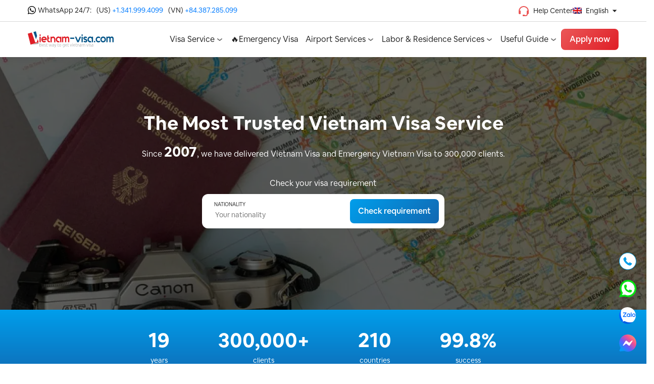

--- FILE ---
content_type: text/html; charset=UTF-8
request_url: https://www.vietnam-visa.com/
body_size: 38256
content:

<!DOCTYPE html>
<html lang="en-US">

<head>
    <meta charset="UTF-8">
    <meta name="viewport" content="width=device-width, maximum-scale=5, initial-scale=1.0, user-scalable=no">
    <meta name="theme-color" content="#df1e26"/>
    <link rel="profile" href="https://gmpg.org/xfn/11"/>
    <link rel="shortcut icon" href="https://www.vietnam-visa.com/wp-content/themes/vietnam_visa_v4.1/assets/images/icon/favicon.ico" type="image/x-icon">
    <link rel="apple-touch-icon" href="https://www.vietnam-visa.com/wp-content/themes/vietnam_visa_v4.1/assets/images/icon/favicon.ico">

        <meta name='robots' content='index, follow, max-image-preview:large, max-snippet:-1, max-video-preview:-1' />
	<style>img:is([sizes="auto" i], [sizes^="auto," i]) { contain-intrinsic-size: 3000px 1500px }</style>
	<link rel="alternate" hreflang="en" href="https://www.vietnam-visa.com/" />
<link rel="alternate" hreflang="es" href="https://www.vietnam-visa.com/es/" />
<link rel="alternate" hreflang="vi" href="https://www.vietnam-visa.com/vi/" />
<link rel="alternate" hreflang="zh-cn" href="https://www.vietnam-visa.com/zh-hans/" />
<link rel="alternate" hreflang="zh-tw" href="https://www.vietnam-visa.com/zh-hant/" />
<link rel="alternate" hreflang="fr-fr" href="https://www.vietnam-visa.com/fr/" />
<link rel="alternate" hreflang="x-default" href="https://www.vietnam-visa.com/" />

	<!-- This site is optimized with the Yoast SEO plugin v21.1 - https://yoast.com/wordpress/plugins/seo/ -->
	<title>Vietnam-visa.com - #1 Vietnam Visa, Immigration &amp; Expat Services</title>
	<meta name="description" content="Vietnam-Visa is the fastest, easiest, and most trusted way to get your Vietnam visa online and get assisted in legal services in Vietnam!" />
	<link rel="canonical" href="https://www.vietnam-visa.com/" />
	<meta property="og:locale" content="en_US" />
	<meta property="og:type" content="website" />
	<meta property="og:title" content="Vietnam-visa.com - #1 Vietnam Visa, Immigration &amp; Expat Services" />
	<meta property="og:description" content="Vietnam-Visa is the fastest, easiest, and most trusted way to get your Vietnam visa online and get assisted in legal services in Vietnam!" />
	<meta property="og:url" content="https://www.vietnam-visa.com/" />
	<meta property="og:site_name" content="Vietnam-Visa.com: Vietnam Visa on Arrival" />
	<meta property="article:publisher" content="https://www.facebook.com/VietnamVisaService/" />
	<meta property="article:modified_time" content="2025-12-15T01:34:28+00:00" />
	<meta name="twitter:card" content="summary_large_image" />
	<meta name="twitter:site" content="@VietnamVisa" />
	<script type="application/ld+json" class="yoast-schema-graph">{"@context":"https://schema.org","@graph":[{"@type":"WebPage","@id":"https://www.vietnam-visa.com/","url":"https://www.vietnam-visa.com/","name":"Vietnam-visa.com - #1 Vietnam Visa, Immigration & Expat Services","isPartOf":{"@id":"https://www.vietnam-visa.com/#website"},"about":{"@id":"https://www.vietnam-visa.com/#organization"},"datePublished":"2017-08-02T03:08:58+00:00","dateModified":"2025-12-15T01:34:28+00:00","description":"Vietnam-Visa is the fastest, easiest, and most trusted way to get your Vietnam visa online and get assisted in legal services in Vietnam!","breadcrumb":{"@id":"https://www.vietnam-visa.com/#breadcrumb"},"inLanguage":"en-US","potentialAction":[{"@type":"ReadAction","target":["https://www.vietnam-visa.com/"]}]},{"@type":"BreadcrumbList","@id":"https://www.vietnam-visa.com/#breadcrumb","itemListElement":[{"@type":"ListItem","position":1,"name":"Home"}]},{"@type":"WebSite","@id":"https://www.vietnam-visa.com/#website","url":"https://www.vietnam-visa.com/","name":"Vietnam-Visa.com: Vietnam Visa on Arrival","description":"Just another WordPress site","publisher":{"@id":"https://www.vietnam-visa.com/#organization"},"potentialAction":[{"@type":"SearchAction","target":{"@type":"EntryPoint","urlTemplate":"https://www.vietnam-visa.com/?s={search_term_string}"},"query-input":"required name=search_term_string"}],"inLanguage":"en-US"},{"@type":"Organization","@id":"https://www.vietnam-visa.com/#organization","name":"Vietnam Visa by Vietnam Discovery Travel","url":"https://www.vietnam-visa.com/","logo":{"@type":"ImageObject","inLanguage":"en-US","@id":"https://www.vietnam-visa.com/#/schema/logo/image/","url":"https://www.vietnam-visa.com/wp-content/uploads/2018/12/logo.png","contentUrl":"https://www.vietnam-visa.com/wp-content/uploads/2018/12/logo.png","width":252,"height":44,"caption":"Vietnam Visa by Vietnam Discovery Travel"},"image":{"@id":"https://www.vietnam-visa.com/#/schema/logo/image/"},"sameAs":["https://www.facebook.com/VietnamVisaService/","https://twitter.com/VietnamVisa"]}]}</script>
	<meta name="google-site-verification" content="gHxr_cn3UOp3h2phqMNs99SW0RB93VsgyX-_GGRkN3E" />
	<!-- / Yoast SEO plugin. -->



<link rel="alternate" type="application/rss+xml" title="Vietnam-Visa.com: Vietnam Visa on Arrival &raquo; Feed" href="https://www.vietnam-visa.com/feed/" />
<link rel="alternate" type="application/rss+xml" title="Vietnam-Visa.com: Vietnam Visa on Arrival &raquo; Comments Feed" href="https://www.vietnam-visa.com/comments/feed/" />
<style id='wp-emoji-styles-inline-css' type='text/css'>

	img.wp-smiley, img.emoji {
		display: inline !important;
		border: none !important;
		box-shadow: none !important;
		height: 1em !important;
		width: 1em !important;
		margin: 0 0.07em !important;
		vertical-align: -0.1em !important;
		background: none !important;
		padding: 0 !important;
	}
</style>
<link rel='stylesheet' id='wp-block-library-css' href='https://www.vietnam-visa.com/wp-includes/css/dist/block-library/style.min.css?ver=6.7.2' type='text/css' media='all' />
<style id='classic-theme-styles-inline-css' type='text/css'>
/*! This file is auto-generated */
.wp-block-button__link{color:#fff;background-color:#32373c;border-radius:9999px;box-shadow:none;text-decoration:none;padding:calc(.667em + 2px) calc(1.333em + 2px);font-size:1.125em}.wp-block-file__button{background:#32373c;color:#fff;text-decoration:none}
</style>
<style id='global-styles-inline-css' type='text/css'>
:root{--wp--preset--aspect-ratio--square: 1;--wp--preset--aspect-ratio--4-3: 4/3;--wp--preset--aspect-ratio--3-4: 3/4;--wp--preset--aspect-ratio--3-2: 3/2;--wp--preset--aspect-ratio--2-3: 2/3;--wp--preset--aspect-ratio--16-9: 16/9;--wp--preset--aspect-ratio--9-16: 9/16;--wp--preset--color--black: #000000;--wp--preset--color--cyan-bluish-gray: #abb8c3;--wp--preset--color--white: #ffffff;--wp--preset--color--pale-pink: #f78da7;--wp--preset--color--vivid-red: #cf2e2e;--wp--preset--color--luminous-vivid-orange: #ff6900;--wp--preset--color--luminous-vivid-amber: #fcb900;--wp--preset--color--light-green-cyan: #7bdcb5;--wp--preset--color--vivid-green-cyan: #00d084;--wp--preset--color--pale-cyan-blue: #8ed1fc;--wp--preset--color--vivid-cyan-blue: #0693e3;--wp--preset--color--vivid-purple: #9b51e0;--wp--preset--gradient--vivid-cyan-blue-to-vivid-purple: linear-gradient(135deg,rgba(6,147,227,1) 0%,rgb(155,81,224) 100%);--wp--preset--gradient--light-green-cyan-to-vivid-green-cyan: linear-gradient(135deg,rgb(122,220,180) 0%,rgb(0,208,130) 100%);--wp--preset--gradient--luminous-vivid-amber-to-luminous-vivid-orange: linear-gradient(135deg,rgba(252,185,0,1) 0%,rgba(255,105,0,1) 100%);--wp--preset--gradient--luminous-vivid-orange-to-vivid-red: linear-gradient(135deg,rgba(255,105,0,1) 0%,rgb(207,46,46) 100%);--wp--preset--gradient--very-light-gray-to-cyan-bluish-gray: linear-gradient(135deg,rgb(238,238,238) 0%,rgb(169,184,195) 100%);--wp--preset--gradient--cool-to-warm-spectrum: linear-gradient(135deg,rgb(74,234,220) 0%,rgb(151,120,209) 20%,rgb(207,42,186) 40%,rgb(238,44,130) 60%,rgb(251,105,98) 80%,rgb(254,248,76) 100%);--wp--preset--gradient--blush-light-purple: linear-gradient(135deg,rgb(255,206,236) 0%,rgb(152,150,240) 100%);--wp--preset--gradient--blush-bordeaux: linear-gradient(135deg,rgb(254,205,165) 0%,rgb(254,45,45) 50%,rgb(107,0,62) 100%);--wp--preset--gradient--luminous-dusk: linear-gradient(135deg,rgb(255,203,112) 0%,rgb(199,81,192) 50%,rgb(65,88,208) 100%);--wp--preset--gradient--pale-ocean: linear-gradient(135deg,rgb(255,245,203) 0%,rgb(182,227,212) 50%,rgb(51,167,181) 100%);--wp--preset--gradient--electric-grass: linear-gradient(135deg,rgb(202,248,128) 0%,rgb(113,206,126) 100%);--wp--preset--gradient--midnight: linear-gradient(135deg,rgb(2,3,129) 0%,rgb(40,116,252) 100%);--wp--preset--font-size--small: 13px;--wp--preset--font-size--medium: 20px;--wp--preset--font-size--large: 36px;--wp--preset--font-size--x-large: 42px;--wp--preset--spacing--20: 0.44rem;--wp--preset--spacing--30: 0.67rem;--wp--preset--spacing--40: 1rem;--wp--preset--spacing--50: 1.5rem;--wp--preset--spacing--60: 2.25rem;--wp--preset--spacing--70: 3.38rem;--wp--preset--spacing--80: 5.06rem;--wp--preset--shadow--natural: 6px 6px 9px rgba(0, 0, 0, 0.2);--wp--preset--shadow--deep: 12px 12px 50px rgba(0, 0, 0, 0.4);--wp--preset--shadow--sharp: 6px 6px 0px rgba(0, 0, 0, 0.2);--wp--preset--shadow--outlined: 6px 6px 0px -3px rgba(255, 255, 255, 1), 6px 6px rgba(0, 0, 0, 1);--wp--preset--shadow--crisp: 6px 6px 0px rgba(0, 0, 0, 1);}:where(.is-layout-flex){gap: 0.5em;}:where(.is-layout-grid){gap: 0.5em;}body .is-layout-flex{display: flex;}.is-layout-flex{flex-wrap: wrap;align-items: center;}.is-layout-flex > :is(*, div){margin: 0;}body .is-layout-grid{display: grid;}.is-layout-grid > :is(*, div){margin: 0;}:where(.wp-block-columns.is-layout-flex){gap: 2em;}:where(.wp-block-columns.is-layout-grid){gap: 2em;}:where(.wp-block-post-template.is-layout-flex){gap: 1.25em;}:where(.wp-block-post-template.is-layout-grid){gap: 1.25em;}.has-black-color{color: var(--wp--preset--color--black) !important;}.has-cyan-bluish-gray-color{color: var(--wp--preset--color--cyan-bluish-gray) !important;}.has-white-color{color: var(--wp--preset--color--white) !important;}.has-pale-pink-color{color: var(--wp--preset--color--pale-pink) !important;}.has-vivid-red-color{color: var(--wp--preset--color--vivid-red) !important;}.has-luminous-vivid-orange-color{color: var(--wp--preset--color--luminous-vivid-orange) !important;}.has-luminous-vivid-amber-color{color: var(--wp--preset--color--luminous-vivid-amber) !important;}.has-light-green-cyan-color{color: var(--wp--preset--color--light-green-cyan) !important;}.has-vivid-green-cyan-color{color: var(--wp--preset--color--vivid-green-cyan) !important;}.has-pale-cyan-blue-color{color: var(--wp--preset--color--pale-cyan-blue) !important;}.has-vivid-cyan-blue-color{color: var(--wp--preset--color--vivid-cyan-blue) !important;}.has-vivid-purple-color{color: var(--wp--preset--color--vivid-purple) !important;}.has-black-background-color{background-color: var(--wp--preset--color--black) !important;}.has-cyan-bluish-gray-background-color{background-color: var(--wp--preset--color--cyan-bluish-gray) !important;}.has-white-background-color{background-color: var(--wp--preset--color--white) !important;}.has-pale-pink-background-color{background-color: var(--wp--preset--color--pale-pink) !important;}.has-vivid-red-background-color{background-color: var(--wp--preset--color--vivid-red) !important;}.has-luminous-vivid-orange-background-color{background-color: var(--wp--preset--color--luminous-vivid-orange) !important;}.has-luminous-vivid-amber-background-color{background-color: var(--wp--preset--color--luminous-vivid-amber) !important;}.has-light-green-cyan-background-color{background-color: var(--wp--preset--color--light-green-cyan) !important;}.has-vivid-green-cyan-background-color{background-color: var(--wp--preset--color--vivid-green-cyan) !important;}.has-pale-cyan-blue-background-color{background-color: var(--wp--preset--color--pale-cyan-blue) !important;}.has-vivid-cyan-blue-background-color{background-color: var(--wp--preset--color--vivid-cyan-blue) !important;}.has-vivid-purple-background-color{background-color: var(--wp--preset--color--vivid-purple) !important;}.has-black-border-color{border-color: var(--wp--preset--color--black) !important;}.has-cyan-bluish-gray-border-color{border-color: var(--wp--preset--color--cyan-bluish-gray) !important;}.has-white-border-color{border-color: var(--wp--preset--color--white) !important;}.has-pale-pink-border-color{border-color: var(--wp--preset--color--pale-pink) !important;}.has-vivid-red-border-color{border-color: var(--wp--preset--color--vivid-red) !important;}.has-luminous-vivid-orange-border-color{border-color: var(--wp--preset--color--luminous-vivid-orange) !important;}.has-luminous-vivid-amber-border-color{border-color: var(--wp--preset--color--luminous-vivid-amber) !important;}.has-light-green-cyan-border-color{border-color: var(--wp--preset--color--light-green-cyan) !important;}.has-vivid-green-cyan-border-color{border-color: var(--wp--preset--color--vivid-green-cyan) !important;}.has-pale-cyan-blue-border-color{border-color: var(--wp--preset--color--pale-cyan-blue) !important;}.has-vivid-cyan-blue-border-color{border-color: var(--wp--preset--color--vivid-cyan-blue) !important;}.has-vivid-purple-border-color{border-color: var(--wp--preset--color--vivid-purple) !important;}.has-vivid-cyan-blue-to-vivid-purple-gradient-background{background: var(--wp--preset--gradient--vivid-cyan-blue-to-vivid-purple) !important;}.has-light-green-cyan-to-vivid-green-cyan-gradient-background{background: var(--wp--preset--gradient--light-green-cyan-to-vivid-green-cyan) !important;}.has-luminous-vivid-amber-to-luminous-vivid-orange-gradient-background{background: var(--wp--preset--gradient--luminous-vivid-amber-to-luminous-vivid-orange) !important;}.has-luminous-vivid-orange-to-vivid-red-gradient-background{background: var(--wp--preset--gradient--luminous-vivid-orange-to-vivid-red) !important;}.has-very-light-gray-to-cyan-bluish-gray-gradient-background{background: var(--wp--preset--gradient--very-light-gray-to-cyan-bluish-gray) !important;}.has-cool-to-warm-spectrum-gradient-background{background: var(--wp--preset--gradient--cool-to-warm-spectrum) !important;}.has-blush-light-purple-gradient-background{background: var(--wp--preset--gradient--blush-light-purple) !important;}.has-blush-bordeaux-gradient-background{background: var(--wp--preset--gradient--blush-bordeaux) !important;}.has-luminous-dusk-gradient-background{background: var(--wp--preset--gradient--luminous-dusk) !important;}.has-pale-ocean-gradient-background{background: var(--wp--preset--gradient--pale-ocean) !important;}.has-electric-grass-gradient-background{background: var(--wp--preset--gradient--electric-grass) !important;}.has-midnight-gradient-background{background: var(--wp--preset--gradient--midnight) !important;}.has-small-font-size{font-size: var(--wp--preset--font-size--small) !important;}.has-medium-font-size{font-size: var(--wp--preset--font-size--medium) !important;}.has-large-font-size{font-size: var(--wp--preset--font-size--large) !important;}.has-x-large-font-size{font-size: var(--wp--preset--font-size--x-large) !important;}
:where(.wp-block-post-template.is-layout-flex){gap: 1.25em;}:where(.wp-block-post-template.is-layout-grid){gap: 1.25em;}
:where(.wp-block-columns.is-layout-flex){gap: 2em;}:where(.wp-block-columns.is-layout-grid){gap: 2em;}
:root :where(.wp-block-pullquote){font-size: 1.5em;line-height: 1.6;}
</style>
<link rel='stylesheet' id='wpml-blocks-css' href='https://www.vietnam-visa.com/wp-content/plugins/sitepress-multilingual-cms/dist/css/blocks/styles.css?ver=4.6.6' type='text/css' media='all' />
<link rel='stylesheet' id='wpml-legacy-horizontal-list-0-css' href='https://www.vietnam-visa.com/wp-content/plugins/sitepress-multilingual-cms/templates/language-switchers/legacy-list-horizontal/style.min.css?ver=1' type='text/css' media='all' />
<link rel='stylesheet' id='vietnam-visa-4-1-bootstrap-css' href='https://www.vietnam-visa.com/wp-content/themes/vietnam_visa_v4.1/assets/lib/bootstrap.min.css?ver=4.2.2' type='text/css' media='all' />
<link rel='stylesheet' id='vietnam-visa-4-1-init-css' href='https://www.vietnam-visa.com/wp-content/themes/vietnam_visa_v4.1/style.css?ver=4.2.2' type='text/css' media='all' />
<link rel='stylesheet' id='vietnam-visa-4-1-select2-css' href='https://www.vietnam-visa.com/wp-content/themes/vietnam_visa_v4.1/assets/css/select2.min.css?ver=4.2.2' type='text/css' media='all' />
<link rel='stylesheet' id='vietnam-visa-4-1-main-css' href='https://www.vietnam-visa.com/wp-content/themes/vietnam_visa_v4.1/assets/css/main.css?ver=4.2.2' type='text/css' media='all' />
<link rel='stylesheet' id='elementor-icons-css' href='https://www.vietnam-visa.com/wp-content/plugins/elementor/assets/lib/eicons/css/elementor-icons.min.css?ver=5.29.0' type='text/css' media='all' />
<link rel='stylesheet' id='elementor-frontend-css' href='https://www.vietnam-visa.com/wp-content/plugins/elementor/assets/css/frontend.min.css?ver=3.20.1' type='text/css' media='all' />
<link rel='stylesheet' id='swiper-css' href='https://www.vietnam-visa.com/wp-content/plugins/elementor/assets/lib/swiper/v8/css/swiper.min.css?ver=8.4.5' type='text/css' media='all' />
<link rel='stylesheet' id='elementor-post-37395-css' href='https://www.vietnam-visa.com/wp-content/uploads/elementor/css/post-37395.css?ver=1751020284' type='text/css' media='all' />
<link rel='stylesheet' id='elementor-pro-css' href='https://www.vietnam-visa.com/wp-content/plugins/elementor-pro/assets/css/frontend.min.css?ver=3.20.0' type='text/css' media='all' />
<link rel='stylesheet' id='font-awesome-5-all-css' href='https://www.vietnam-visa.com/wp-content/plugins/elementor/assets/lib/font-awesome/css/all.min.css?ver=3.20.1' type='text/css' media='all' />
<link rel='stylesheet' id='font-awesome-4-shim-css' href='https://www.vietnam-visa.com/wp-content/plugins/elementor/assets/lib/font-awesome/css/v4-shims.min.css?ver=3.20.1' type='text/css' media='all' />
<link rel='stylesheet' id='wpdt-elementor-widget-font-css' href='https://www.vietnam-visa.com/wp-content/plugins/wpdatatables/integrations/page_builders/elementor/css/style.css?ver=2.1.68' type='text/css' media='all' />
<link rel='stylesheet' id='elementor-global-css' href='https://www.vietnam-visa.com/wp-content/uploads/elementor/css/global.css?ver=1751020285' type='text/css' media='all' />
<link rel='stylesheet' id='elementor-post-49122-css' href='https://www.vietnam-visa.com/wp-content/uploads/elementor/css/post-49122.css?ver=1751020291' type='text/css' media='all' />
<link rel='stylesheet' id='elementor-post-66221-css' href='https://www.vietnam-visa.com/wp-content/uploads/elementor/css/post-66221.css?ver=1752463687' type='text/css' media='all' />
<link rel='stylesheet' id='elementor-post-66329-css' href='https://www.vietnam-visa.com/wp-content/uploads/elementor/css/post-66329.css?ver=1751532831' type='text/css' media='all' />
<link rel='stylesheet' id='elementor-post-66322-css' href='https://www.vietnam-visa.com/wp-content/uploads/elementor/css/post-66322.css?ver=1751532841' type='text/css' media='all' />
<link rel='stylesheet' id='elementor-post-66294-css' href='https://www.vietnam-visa.com/wp-content/uploads/elementor/css/post-66294.css?ver=1751532929' type='text/css' media='all' />
<link rel='stylesheet' id='elementor-post-66285-css' href='https://www.vietnam-visa.com/wp-content/uploads/elementor/css/post-66285.css?ver=1751532929' type='text/css' media='all' />
<link rel='stylesheet' id='elementor-post-66278-css' href='https://www.vietnam-visa.com/wp-content/uploads/elementor/css/post-66278.css?ver=1752463531' type='text/css' media='all' />
<link rel='stylesheet' id='elementor-post-66264-css' href='https://www.vietnam-visa.com/wp-content/uploads/elementor/css/post-66264.css?ver=1751532948' type='text/css' media='all' />
<link rel='stylesheet' id='elementor-post-66258-css' href='https://www.vietnam-visa.com/wp-content/uploads/elementor/css/post-66258.css?ver=1751532977' type='text/css' media='all' />
<link rel='stylesheet' id='elementor-post-66249-css' href='https://www.vietnam-visa.com/wp-content/uploads/elementor/css/post-66249.css?ver=1752463575' type='text/css' media='all' />
<link rel='stylesheet' id='elementor-post-66233-css' href='https://www.vietnam-visa.com/wp-content/uploads/elementor/css/post-66233.css?ver=1751533003' type='text/css' media='all' />
<link rel='stylesheet' id='elementor-post-66227-css' href='https://www.vietnam-visa.com/wp-content/uploads/elementor/css/post-66227.css?ver=1751533018' type='text/css' media='all' />
<link rel='stylesheet' id='elementor-post-66209-css' href='https://www.vietnam-visa.com/wp-content/uploads/elementor/css/post-66209.css?ver=1751533056' type='text/css' media='all' />
<link rel='stylesheet' id='elementor-post-66820-css' href='https://www.vietnam-visa.com/wp-content/uploads/elementor/css/post-66820.css?ver=1752461780' type='text/css' media='all' />
<link rel='stylesheet' id='elementor-post-66197-css' href='https://www.vietnam-visa.com/wp-content/uploads/elementor/css/post-66197.css?ver=1752463726' type='text/css' media='all' />
<link rel='stylesheet' id='elementor-post-66184-css' href='https://www.vietnam-visa.com/wp-content/uploads/elementor/css/post-66184.css?ver=1751533121' type='text/css' media='all' />
<link rel='stylesheet' id='elementor-post-66177-css' href='https://www.vietnam-visa.com/wp-content/uploads/elementor/css/post-66177.css?ver=1752463882' type='text/css' media='all' />
<link rel='stylesheet' id='elementor-post-66158-css' href='https://www.vietnam-visa.com/wp-content/uploads/elementor/css/post-66158.css?ver=1751533201' type='text/css' media='all' />
<link rel='stylesheet' id='elementor-post-66151-css' href='https://www.vietnam-visa.com/wp-content/uploads/elementor/css/post-66151.css?ver=1751533234' type='text/css' media='all' />
<link rel='stylesheet' id='elementor-post-66129-css' href='https://www.vietnam-visa.com/wp-content/uploads/elementor/css/post-66129.css?ver=1751533234' type='text/css' media='all' />
<link rel='stylesheet' id='elementor-post-66122-css' href='https://www.vietnam-visa.com/wp-content/uploads/elementor/css/post-66122.css?ver=1751533234' type='text/css' media='all' />
<link rel='stylesheet' id='elementor-post-66092-css' href='https://www.vietnam-visa.com/wp-content/uploads/elementor/css/post-66092.css?ver=1752463972' type='text/css' media='all' />
<link rel='stylesheet' id='elementor-post-65880-css' href='https://www.vietnam-visa.com/wp-content/uploads/elementor/css/post-65880.css?ver=1752464105' type='text/css' media='all' />
<link rel='stylesheet' id='elementor-post-65642-css' href='https://www.vietnam-visa.com/wp-content/uploads/elementor/css/post-65642.css?ver=1752464204' type='text/css' media='all' />
<link rel='stylesheet' id='elementor-post-66350-css' href='https://www.vietnam-visa.com/wp-content/uploads/elementor/css/post-66350.css?ver=1751532814' type='text/css' media='all' />
<link rel='stylesheet' id='elementor-post-67981-css' href='https://www.vietnam-visa.com/wp-content/uploads/elementor/css/post-67981.css?ver=1765503758' type='text/css' media='all' />
<link rel='stylesheet' id='elementor-post-66375-css' href='https://www.vietnam-visa.com/wp-content/uploads/elementor/css/post-66375.css?ver=1751532806' type='text/css' media='all' />
<link rel='stylesheet' id='elementor-post-66652-css' href='https://www.vietnam-visa.com/wp-content/uploads/elementor/css/post-66652.css?ver=1752462702' type='text/css' media='all' />
<link rel='stylesheet' id='elementor-post-66761-css' href='https://www.vietnam-visa.com/wp-content/uploads/elementor/css/post-66761.css?ver=1752461982' type='text/css' media='all' />
<link rel='stylesheet' id='elementor-post-66730-css' href='https://www.vietnam-visa.com/wp-content/uploads/elementor/css/post-66730.css?ver=1752462184' type='text/css' media='all' />
<link rel='stylesheet' id='elementor-post-66717-css' href='https://www.vietnam-visa.com/wp-content/uploads/elementor/css/post-66717.css?ver=1752462265' type='text/css' media='all' />
<link rel='stylesheet' id='elementor-post-66711-css' href='https://www.vietnam-visa.com/wp-content/uploads/elementor/css/post-66711.css?ver=1752462420' type='text/css' media='all' />
<link rel='stylesheet' id='elementor-post-66704-css' href='https://www.vietnam-visa.com/wp-content/uploads/elementor/css/post-66704.css?ver=1752462489' type='text/css' media='all' />
<link rel='stylesheet' id='elementor-post-66696-css' href='https://www.vietnam-visa.com/wp-content/uploads/elementor/css/post-66696.css?ver=1752462787' type='text/css' media='all' />
<link rel='stylesheet' id='elementor-post-66689-css' href='https://www.vietnam-visa.com/wp-content/uploads/elementor/css/post-66689.css?ver=1751532360' type='text/css' media='all' />
<link rel='stylesheet' id='elementor-post-66674-css' href='https://www.vietnam-visa.com/wp-content/uploads/elementor/css/post-66674.css?ver=1751532251' type='text/css' media='all' />
<link rel='stylesheet' id='elementor-post-66667-css' href='https://www.vietnam-visa.com/wp-content/uploads/elementor/css/post-66667.css?ver=1751532251' type='text/css' media='all' />
<link rel='stylesheet' id='elementor-post-66382-css' href='https://www.vietnam-visa.com/wp-content/uploads/elementor/css/post-66382.css?ver=1751532806' type='text/css' media='all' />
<link rel='stylesheet' id='elementor-post-66659-css' href='https://www.vietnam-visa.com/wp-content/uploads/elementor/css/post-66659.css?ver=1751532532' type='text/css' media='all' />
<link rel='stylesheet' id='elementor-post-66590-css' href='https://www.vietnam-visa.com/wp-content/uploads/elementor/css/post-66590.css?ver=1751532312' type='text/css' media='all' />
<link rel='stylesheet' id='elementor-post-66582-css' href='https://www.vietnam-visa.com/wp-content/uploads/elementor/css/post-66582.css?ver=1752462861' type='text/css' media='all' />
<link rel='stylesheet' id='elementor-post-66574-css' href='https://www.vietnam-visa.com/wp-content/uploads/elementor/css/post-66574.css?ver=1752462966' type='text/css' media='all' />
<link rel='stylesheet' id='elementor-post-66567-css' href='https://www.vietnam-visa.com/wp-content/uploads/elementor/css/post-66567.css?ver=1751532597' type='text/css' media='all' />
<link rel='stylesheet' id='elementor-post-66554-css' href='https://www.vietnam-visa.com/wp-content/uploads/elementor/css/post-66554.css?ver=1752463070' type='text/css' media='all' />
<link rel='stylesheet' id='elementor-post-66438-css' href='https://www.vietnam-visa.com/wp-content/uploads/elementor/css/post-66438.css?ver=1751532631' type='text/css' media='all' />
<link rel='stylesheet' id='elementor-post-66429-css' href='https://www.vietnam-visa.com/wp-content/uploads/elementor/css/post-66429.css?ver=1751532656' type='text/css' media='all' />
<link rel='stylesheet' id='elementor-post-66422-css' href='https://www.vietnam-visa.com/wp-content/uploads/elementor/css/post-66422.css?ver=1752463139' type='text/css' media='all' />
<link rel='stylesheet' id='elementor-post-66396-css' href='https://www.vietnam-visa.com/wp-content/uploads/elementor/css/post-66396.css?ver=1751532720' type='text/css' media='all' />
<link rel='stylesheet' id='elementor-post-66390-css' href='https://www.vietnam-visa.com/wp-content/uploads/elementor/css/post-66390.css?ver=1751532806' type='text/css' media='all' />
<link rel='stylesheet' id='elementor-post-66356-css' href='https://www.vietnam-visa.com/wp-content/uploads/elementor/css/post-66356.css?ver=1751532806' type='text/css' media='all' />
<link rel='stylesheet' id='elementor-post-66600-css' href='https://www.vietnam-visa.com/wp-content/uploads/elementor/css/post-66600.css?ver=1752461730' type='text/css' media='all' />
<link rel='stylesheet' id='elementor-post-65928-css' href='https://www.vietnam-visa.com/wp-content/uploads/elementor/css/post-65928.css?ver=1752464030' type='text/css' media='all' />
<link rel='stylesheet' id='elementor-post-66754-css' href='https://www.vietnam-visa.com/wp-content/uploads/elementor/css/post-66754.css?ver=1752462093' type='text/css' media='all' />
<link rel='stylesheet' id='elementor-post-65865-css' href='https://www.vietnam-visa.com/wp-content/uploads/elementor/css/post-65865.css?ver=1752464105' type='text/css' media='all' />
<link rel='stylesheet' id='elementor-post-65852-css' href='https://www.vietnam-visa.com/wp-content/uploads/elementor/css/post-65852.css?ver=1752464147' type='text/css' media='all' />
<style id='rocket-lazyload-inline-css' type='text/css'>
.rll-youtube-player{position:relative;padding-bottom:56.23%;height:0;overflow:hidden;max-width:100%;}.rll-youtube-player:focus-within{outline: 2px solid currentColor;outline-offset: 5px;}.rll-youtube-player iframe{position:absolute;top:0;left:0;width:100%;height:100%;z-index:100;background:0 0}.rll-youtube-player img{bottom:0;display:block;left:0;margin:auto;max-width:100%;width:100%;position:absolute;right:0;top:0;border:none;height:auto;-webkit-transition:.4s all;-moz-transition:.4s all;transition:.4s all}.rll-youtube-player img:hover{-webkit-filter:brightness(75%)}.rll-youtube-player .play{height:100%;width:100%;left:0;top:0;position:absolute;background:url(https://www.vietnam-visa.com/wp-content/plugins/wp-rocket/assets/img/youtube.png) no-repeat center;background-color: transparent !important;cursor:pointer;border:none;}
</style>
<link rel='stylesheet' id='elementor-icons-shared-0-css' href='https://www.vietnam-visa.com/wp-content/plugins/elementor/assets/lib/font-awesome/css/fontawesome.min.css?ver=5.15.3' type='text/css' media='all' />
<link rel='stylesheet' id='elementor-icons-fa-solid-css' href='https://www.vietnam-visa.com/wp-content/plugins/elementor/assets/lib/font-awesome/css/solid.min.css?ver=5.15.3' type='text/css' media='all' />
<script type="text/javascript" src="https://www.vietnam-visa.com/wp-content/themes/vietnam_visa_v4.1/assets/lib/jquery-3.6.0.min.js?ver=4.2.2" id="vietnam-visa-4-1-jquery-js"></script>
<script type="text/javascript" src="https://www.vietnam-visa.com/wp-content/themes/vietnam_visa_v4.1/assets/lib/popper.min.js?ver=4.2.2" id="vietnam-visa-4-1-popper-js"></script>
<script type="text/javascript" src="https://www.vietnam-visa.com/wp-content/themes/vietnam_visa_v4.1/assets/lib/bootstrap.min.js?ver=4.2.2" id="vietnam-visa-4-1-bootstrap-js"></script>
<script type="text/javascript" src="https://www.vietnam-visa.com/wp-content/plugins/elementor/assets/lib/font-awesome/js/v4-shims.min.js?ver=3.20.1" id="font-awesome-4-shim-js"></script>
<link rel="https://api.w.org/" href="https://www.vietnam-visa.com/wp-json/" /><link rel="alternate" title="JSON" type="application/json" href="https://www.vietnam-visa.com/wp-json/wp/v2/pages/2323" /><link rel="EditURI" type="application/rsd+xml" title="RSD" href="https://www.vietnam-visa.com/xmlrpc.php?rsd" />
<meta name="generator" content="WordPress 6.7.2" />
<link rel='shortlink' href='https://www.vietnam-visa.com/' />
<link rel="alternate" title="oEmbed (JSON)" type="application/json+oembed" href="https://www.vietnam-visa.com/wp-json/oembed/1.0/embed?url=https%3A%2F%2Fwww.vietnam-visa.com%2F" />
<link rel="alternate" title="oEmbed (XML)" type="text/xml+oembed" href="https://www.vietnam-visa.com/wp-json/oembed/1.0/embed?url=https%3A%2F%2Fwww.vietnam-visa.com%2F&#038;format=xml" />
<meta name="generator" content="WPML ver:4.6.6 stt:60,62,1,4,2,58;" />
<!-- Google Tag Manager -->
<script>(function(w,d,s,l,i){w[l]=w[l]||[];w[l].push({'gtm.start':
new Date().getTime(),event:'gtm.js'});var f=d.getElementsByTagName(s)[0],
j=d.createElement(s),dl=l!='dataLayer'?'&l='+l:'';j.async=true;j.src=
'https://www.googletagmanager.com/gtm.js?id='+i+dl;f.parentNode.insertBefore(j,f);
})(window,document,'script','dataLayer','GTM-TFJQ3L');</script>
<!-- End Google Tag Manager --><meta name="generator" content="Elementor 3.20.1; features: e_optimized_assets_loading, additional_custom_breakpoints, block_editor_assets_optimize, e_image_loading_optimization; settings: css_print_method-external, google_font-enabled, font_display-auto">
		<style type="text/css" id="wp-custom-css">
			
@media (max-width: 767px) {
    .banner--bg .__home-search {
        
        height: 100%;
        display: flex;
        flex-wrap: wrap;
        align-items: center;
        min-height: 400px;
        flex-direction: column;
        justify-content: center;
    }
}

#aff-im-root,
.postid-64751 .__vnvisa-apply-online{
	display:none !important;
}

.__sb-contact-us .list-contact-us ul li:first-child::before {
    display:none;
}		</style>
		<noscript><style id="rocket-lazyload-nojs-css">.rll-youtube-player, [data-lazy-src]{display:none !important;}</style></noscript>
    <input type="hidden" id="post_url" value="https://www.vietnam-visa.com/">
    <script>
        jQuery(document).ready(function ($) {
            var post_url = $('#post_url').val();
            $('[data-current-url]').val(post_url);
        });
    </script>
</head>

<body class="home page-template page-template-page-templates page-template-page-home page-template-page-templatespage-home-php page page-id-2323 hbar elementor-default elementor-kit-37395">

<header>
    <div class="__header">
        <div class="__header-top">
            <div class="container">
                <div class="row">
                    <div class="col-md-8">
                        <div class="head--fs head-clo mb-0">
                            
<div class="icon">
    <img class="mr-1" src="data:image/svg+xml,%3Csvg%20xmlns='http://www.w3.org/2000/svg'%20viewBox='0%200%200%200'%3E%3C/svg%3E" alt="header" data-lazy-src="https://www.vietnam-visa.com/wp-content/themes/vietnam_visa_v4.1/assets/images/icons/whatsapp.svg"><noscript><img class="mr-1" src="https://www.vietnam-visa.com/wp-content/themes/vietnam_visa_v4.1/assets/images/icons/whatsapp.svg" alt="header"></noscript>
    <span class="title-phone">WhatsApp 24/7:</span>
</div>

<div class="click-phone-us">
    <span class="prefix-text">(US)</span>
    <a target="_blank" rel="nofollow" class="text-phone" href="https://wa.me/message/AP6QFPZZZK7LO1">
        +1.341.999.4099    </a>
</div>

<div class="click-phone-vn">
    <span class="prefix-text">(VN)</span>
    <a target="_blank" rel="nofollow" class="text-phone" href="https://wa.me/message/ZJLHET4CC6LYI1">
        +84.387.285.099    </a>
</div>

                        </div>
                    </div>
                    <div class="col-md-4">
                        <div class="__right">
                            <div class="__header-apply">
                                <a class="btn pd-8-16 btn-apply apply-vietnam-visa"
                                   href="https://apply.vietnam-visa.com/"
                                   title="Apply now"
                                   target="_blank">Apply now</a>
                            </div>
                            <div class="__help-center">
                                
<span class="icon">
    <img src="data:image/svg+xml,%3Csvg%20xmlns='http://www.w3.org/2000/svg'%20viewBox='0%200%200%200'%3E%3C/svg%3E" alt="header" data-lazy-src="https://www.vietnam-visa.com/wp-content/themes/vietnam_visa_v4.1/assets/images/icons/help-center.svg"><noscript><img src="https://www.vietnam-visa.com/wp-content/themes/vietnam_visa_v4.1/assets/images/icons/help-center.svg" alt="header"></noscript>
</span>
<span class="title-help">Help Center</span>
<div class='help-box'>
    <div class="help-box-header">
        <button class="close-btn">
            <img src="data:image/svg+xml,%3Csvg%20xmlns='http://www.w3.org/2000/svg'%20viewBox='0%200%200%200'%3E%3C/svg%3E" alt="close" data-lazy-src="https://www.vietnam-visa.com/wp-content/themes/vietnam_visa_v4.1/assets/images/icons/close.svg"><noscript><img src="https://www.vietnam-visa.com/wp-content/themes/vietnam_visa_v4.1/assets/images/icons/close.svg" alt="close"></noscript>
        </button>
        <span class="title">Help center</span>
    </div>
    <ul>
                                                        <li>
                    <a target="_blank" rel="nofollow" class="text-phone" href="tel:+84387285099">
                        <img src="data:image/svg+xml,%3Csvg%20xmlns='http://www.w3.org/2000/svg'%20viewBox='0%200%200%200'%3E%3C/svg%3E" alt="icon" data-lazy-src="https://www.vietnam-visa.com/wp-content/themes/vietnam_visa_v4.1/assets/images/icons/phone.svg"><noscript><img src="https://www.vietnam-visa.com/wp-content/themes/vietnam_visa_v4.1/assets/images/icons/phone.svg" alt="icon"></noscript> (VN)+84.387.285.099                    </a>
                </li>
                                                <li>
                    <a target="_blank" rel="nofollow" class="text-phone" href="https://m.me/VietnamVisaservice">
                        <img src="data:image/svg+xml,%3Csvg%20xmlns='http://www.w3.org/2000/svg'%20viewBox='0%200%200%200'%3E%3C/svg%3E" alt="icon" data-lazy-src="https://www.vietnam-visa.com/wp-content/themes/vietnam_visa_v4.1/assets/images/icons/messenger.svg"><noscript><img src="https://www.vietnam-visa.com/wp-content/themes/vietnam_visa_v4.1/assets/images/icons/messenger.svg" alt="icon"></noscript> m.me/VietnamVisaservice                    </a>
                </li>
                                                <li>
                    <a target="_blank" rel="nofollow" class="text-phone" href="https://wa.me/message/AP6QFPZZZK7LO1">
                        <img src="data:image/svg+xml,%3Csvg%20xmlns='http://www.w3.org/2000/svg'%20viewBox='0%200%200%200'%3E%3C/svg%3E" alt="icon" data-lazy-src="https://www.vietnam-visa.com/wp-content/themes/vietnam_visa_v4.1/assets/images/icons/whatsapps.svg"><noscript><img src="https://www.vietnam-visa.com/wp-content/themes/vietnam_visa_v4.1/assets/images/icons/whatsapps.svg" alt="icon"></noscript> Vietnamvisa                    </a>
                </li>
                                                <li>
                    <a target="_blank" rel="nofollow" class="text-phone" href="https://zalo.me/1807993393378174032">
                        <img src="data:image/svg+xml,%3Csvg%20xmlns='http://www.w3.org/2000/svg'%20viewBox='0%200%200%200'%3E%3C/svg%3E" alt="icon" data-lazy-src="https://www.vietnam-visa.com/wp-content/themes/vietnam_visa_v4.1/assets/images/icons/zalo.svg"><noscript><img src="https://www.vietnam-visa.com/wp-content/themes/vietnam_visa_v4.1/assets/images/icons/zalo.svg" alt="icon"></noscript> Vietnamvisa                    </a>
                </li>
                                                <li>
                    <a target="_blank" rel="nofollow" class="text-phone" href="/cdn-cgi/l/email-protection#d6a5a3a6a6b9a4a296a0bfb3a2b8b7bbfba0bfa5b7f8b5b9bb">
                        <img src="data:image/svg+xml,%3Csvg%20xmlns='http://www.w3.org/2000/svg'%20viewBox='0%200%200%200'%3E%3C/svg%3E" alt="icon" data-lazy-src="https://www.vietnam-visa.com/wp-content/themes/vietnam_visa_v4.1/assets/images/icons/gmail.svg"><noscript><img src="https://www.vietnam-visa.com/wp-content/themes/vietnam_visa_v4.1/assets/images/icons/gmail.svg" alt="icon"></noscript> <span class="__cf_email__" data-cfemail="92e1e7e2e2fde0e6d2e4fbf7e6fcf3ffbfe4fbe1f3bcf1fdff">[email&#160;protected]</span>                    </a>
                </li>
                        </ul>
</div>
                            </div>
                            <div class="__english">
                                                                                                <div class="wrap-english">
                                    <img src="data:image/svg+xml,%3Csvg%20xmlns='http://www.w3.org/2000/svg'%20viewBox='0%200%2018%2012'%3E%3C/svg%3E"
                                         alt="English" width="18" height="12" data-lazy-src="https://www.vietnam-visa.com/wp-content/plugins/sitepress-multilingual-cms/res/flags/en.png"><noscript><img src="https://www.vietnam-visa.com/wp-content/plugins/sitepress-multilingual-cms/res/flags/en.png"
                                         alt="English" width="18" height="12"></noscript>
                                    <span class="txt-14-22 ml-2 mr-1">English</span>
                                    <span class="icon-topbar-arrow en-arrow"></span>
                                </div>
                                <ul class="sl-en">
                                                                            <li><a href="https://www.vietnam-visa.com/zh-hant/"><img src="data:image/svg+xml,%3Csvg%20xmlns='http://www.w3.org/2000/svg'%20viewBox='0%200%2018%2012'%3E%3C/svg%3E"
                                                                                        alt="Chinese (Traditional)" width="18"
                                                                                        height="12" data-lazy-src="https://www.vietnam-visa.com/wp-content/plugins/sitepress-multilingual-cms/res/flags/zh.png"/><noscript><img src="https://www.vietnam-visa.com/wp-content/plugins/sitepress-multilingual-cms/res/flags/zh.png"
                                                                                        alt="Chinese (Traditional)" width="18"
                                                                                        height="12"/></noscript><span>Chinese (Traditional)</span></a>
                                        </li>
                                                                            <li><a href="https://www.vietnam-visa.com/zh-hans/"><img src="data:image/svg+xml,%3Csvg%20xmlns='http://www.w3.org/2000/svg'%20viewBox='0%200%2018%2012'%3E%3C/svg%3E"
                                                                                        alt="Chinese (Simplified)" width="18"
                                                                                        height="12" data-lazy-src="https://www.vietnam-visa.com/wp-content/plugins/sitepress-multilingual-cms/res/flags/zh.png"/><noscript><img src="https://www.vietnam-visa.com/wp-content/plugins/sitepress-multilingual-cms/res/flags/zh.png"
                                                                                        alt="Chinese (Simplified)" width="18"
                                                                                        height="12"/></noscript><span>Chinese (Simplified)</span></a>
                                        </li>
                                                                            <li><a href="https://www.vietnam-visa.com/vi/"><img src="data:image/svg+xml,%3Csvg%20xmlns='http://www.w3.org/2000/svg'%20viewBox='0%200%2018%2012'%3E%3C/svg%3E"
                                                                                        alt="Vietnamese" width="18"
                                                                                        height="12" data-lazy-src="https://www.vietnam-visa.com/wp-content/plugins/sitepress-multilingual-cms/res/flags/vi.png"/><noscript><img loading="lazy" src="https://www.vietnam-visa.com/wp-content/plugins/sitepress-multilingual-cms/res/flags/vi.png"
                                                                                        alt="Vietnamese" width="18"
                                                                                        height="12"/></noscript><span>Vietnamese</span></a>
                                        </li>
                                                                            <li><a href="https://www.vietnam-visa.com/fr/"><img src="data:image/svg+xml,%3Csvg%20xmlns='http://www.w3.org/2000/svg'%20viewBox='0%200%2018%2012'%3E%3C/svg%3E"
                                                                                        alt="French" width="18"
                                                                                        height="12" data-lazy-src="https://www.vietnam-visa.com/wp-content/plugins/sitepress-multilingual-cms/res/flags/fr.png"/><noscript><img loading="lazy" src="https://www.vietnam-visa.com/wp-content/plugins/sitepress-multilingual-cms/res/flags/fr.png"
                                                                                        alt="French" width="18"
                                                                                        height="12"/></noscript><span>French</span></a>
                                        </li>
                                                                            <li><a href="https://www.vietnam-visa.com/es/"><img src="data:image/svg+xml,%3Csvg%20xmlns='http://www.w3.org/2000/svg'%20viewBox='0%200%2018%2012'%3E%3C/svg%3E"
                                                                                        alt="Spanish" width="18"
                                                                                        height="12" data-lazy-src="https://www.vietnam-visa.com/wp-content/plugins/sitepress-multilingual-cms/res/flags/es.png"/><noscript><img loading="lazy" src="https://www.vietnam-visa.com/wp-content/plugins/sitepress-multilingual-cms/res/flags/es.png"
                                                                                        alt="Spanish" width="18"
                                                                                        height="12"/></noscript><span>Spanish</span></a>
                                        </li>
                                                                            <li><a href="https://www.vietnam-visa.com/"><img src="data:image/svg+xml,%3Csvg%20xmlns='http://www.w3.org/2000/svg'%20viewBox='0%200%2018%2012'%3E%3C/svg%3E"
                                                                                        alt="English" width="18"
                                                                                        height="12" data-lazy-src="https://www.vietnam-visa.com/wp-content/plugins/sitepress-multilingual-cms/res/flags/en.png"/><noscript><img loading="lazy" src="https://www.vietnam-visa.com/wp-content/plugins/sitepress-multilingual-cms/res/flags/en.png"
                                                                                        alt="English" width="18"
                                                                                        height="12"/></noscript><span>English</span></a>
                                        </li>
                                                                    </ul>
                            </div>
                        </div>
                    </div>
                </div>
            </div>
        </div>

        
        <div class="__main-header">
            <a href="javascript:void(0);" class="dl-trigger hamburger_nav bar-menu-mobile d-none">
                <div class="menu-trigger">
                    <span></span>
                    <span></span>
                    <span></span>
                </div>
                <span class="d-none">Open menu</span>
            </a>
            <div class="__help-center d-none">
                
<span class="icon">
    <img src="data:image/svg+xml,%3Csvg%20xmlns='http://www.w3.org/2000/svg'%20viewBox='0%200%200%200'%3E%3C/svg%3E" alt="header" data-lazy-src="https://www.vietnam-visa.com/wp-content/themes/vietnam_visa_v4.1/assets/images/icons/help-center.svg"><noscript><img src="https://www.vietnam-visa.com/wp-content/themes/vietnam_visa_v4.1/assets/images/icons/help-center.svg" alt="header"></noscript>
</span>
<span class="title-help">Help Center</span>
<div class='help-box'>
    <div class="help-box-header">
        <button class="close-btn">
            <img src="data:image/svg+xml,%3Csvg%20xmlns='http://www.w3.org/2000/svg'%20viewBox='0%200%200%200'%3E%3C/svg%3E" alt="close" data-lazy-src="https://www.vietnam-visa.com/wp-content/themes/vietnam_visa_v4.1/assets/images/icons/close.svg"><noscript><img src="https://www.vietnam-visa.com/wp-content/themes/vietnam_visa_v4.1/assets/images/icons/close.svg" alt="close"></noscript>
        </button>
        <span class="title">Help center</span>
    </div>
    <ul>
                                                        <li>
                    <a target="_blank" rel="nofollow" class="text-phone" href="tel:+84387285099">
                        <img src="data:image/svg+xml,%3Csvg%20xmlns='http://www.w3.org/2000/svg'%20viewBox='0%200%200%200'%3E%3C/svg%3E" alt="icon" data-lazy-src="https://www.vietnam-visa.com/wp-content/themes/vietnam_visa_v4.1/assets/images/icons/phone.svg"><noscript><img src="https://www.vietnam-visa.com/wp-content/themes/vietnam_visa_v4.1/assets/images/icons/phone.svg" alt="icon"></noscript> (VN)+84.387.285.099                    </a>
                </li>
                                                <li>
                    <a target="_blank" rel="nofollow" class="text-phone" href="https://m.me/VietnamVisaservice">
                        <img src="data:image/svg+xml,%3Csvg%20xmlns='http://www.w3.org/2000/svg'%20viewBox='0%200%200%200'%3E%3C/svg%3E" alt="icon" data-lazy-src="https://www.vietnam-visa.com/wp-content/themes/vietnam_visa_v4.1/assets/images/icons/messenger.svg"><noscript><img src="https://www.vietnam-visa.com/wp-content/themes/vietnam_visa_v4.1/assets/images/icons/messenger.svg" alt="icon"></noscript> m.me/VietnamVisaservice                    </a>
                </li>
                                                <li>
                    <a target="_blank" rel="nofollow" class="text-phone" href="https://wa.me/message/AP6QFPZZZK7LO1">
                        <img src="data:image/svg+xml,%3Csvg%20xmlns='http://www.w3.org/2000/svg'%20viewBox='0%200%200%200'%3E%3C/svg%3E" alt="icon" data-lazy-src="https://www.vietnam-visa.com/wp-content/themes/vietnam_visa_v4.1/assets/images/icons/whatsapps.svg"><noscript><img src="https://www.vietnam-visa.com/wp-content/themes/vietnam_visa_v4.1/assets/images/icons/whatsapps.svg" alt="icon"></noscript> Vietnamvisa                    </a>
                </li>
                                                <li>
                    <a target="_blank" rel="nofollow" class="text-phone" href="https://zalo.me/1807993393378174032">
                        <img src="data:image/svg+xml,%3Csvg%20xmlns='http://www.w3.org/2000/svg'%20viewBox='0%200%200%200'%3E%3C/svg%3E" alt="icon" data-lazy-src="https://www.vietnam-visa.com/wp-content/themes/vietnam_visa_v4.1/assets/images/icons/zalo.svg"><noscript><img src="https://www.vietnam-visa.com/wp-content/themes/vietnam_visa_v4.1/assets/images/icons/zalo.svg" alt="icon"></noscript> Vietnamvisa                    </a>
                </li>
                                                <li>
                    <a target="_blank" rel="nofollow" class="text-phone" href="/cdn-cgi/l/email-protection#3f4c4a4f4f504d4b7f49565a4b515e521249564c5e115c5052">
                        <img src="data:image/svg+xml,%3Csvg%20xmlns='http://www.w3.org/2000/svg'%20viewBox='0%200%200%200'%3E%3C/svg%3E" alt="icon" data-lazy-src="https://www.vietnam-visa.com/wp-content/themes/vietnam_visa_v4.1/assets/images/icons/gmail.svg"><noscript><img src="https://www.vietnam-visa.com/wp-content/themes/vietnam_visa_v4.1/assets/images/icons/gmail.svg" alt="icon"></noscript> <span class="__cf_email__" data-cfemail="22515752524d505662544b47564c434f0f544b51430c414d4f">[email&#160;protected]</span>                    </a>
                </li>
                        </ul>
</div>
            </div>
            <div class="container">
                <div class="row">
                    <div class="col-lg-12">
                        <div class="__wrap-header">
                            <div class="__logo-vnvisa">
                                <a href="https://www.vietnam-visa.com/" title="logo vietnam-visa.com">
                                    <img src="data:image/svg+xml,%3Csvg%20xmlns='http://www.w3.org/2000/svg'%20viewBox='0%200%20170%2032'%3E%3C/svg%3E" alt="logo vietnam-visa.com" width="170"
                                         height="32" data-lazy-src="https://www.vietnam-visa.com/wp-content/themes/vietnam_visa_v4.1/assets/images/vietnam-visa-logo.png"><noscript><img loading="lazy" src="https://www.vietnam-visa.com/wp-content/themes/vietnam_visa_v4.1/assets/images/vietnam-visa-logo.png" alt="logo vietnam-visa.com" width="170"
                                         height="32"></noscript>
                                </a>
                            </div>

                            <div class="__main-menu-vnvisa navigation-mobile-vietnam-visa">
                                <div class="menu-header-control">
                                    <span class="icon-arrow-long arrow-hide-menu d-none"></span>
                                    <div class="wrap-login __english"></div>
                                </div>
                                <ul id="menu-main-menu" class="menu-vnvisa mobile-menu"><li id="menu-item-28638" class="menu-item menu-item-type-custom menu-item-object-custom menu-item-has-children menu-item-28638"><a href="#">Visa Service</a>
<ul class="sub-menu">
	<li id="menu-item-37391" class="menu-item menu-item-type-custom menu-item-object-custom menu-item-37391"><a href="https://www.vietnam-visa.com/vietnam-e-visa/">Vietnam e-visa</a></li>
	<li id="menu-item-28639" class="menu-item menu-item-type-custom menu-item-object-custom menu-item-28639"><a href="https://www.vietnam-visa.com/how-to-apply-vietnam-visa-on-arrival/">Visa on Arrival</a></li>
	<li id="menu-item-37382" class="menu-item menu-item-type-custom menu-item-object-custom menu-item-37382"><a href="https://www.vietnam-visa.com/work-visa/">Working Visa</a></li>
	<li id="menu-item-37383" class="menu-item menu-item-type-custom menu-item-object-custom menu-item-37383"><a href="https://www.vietnam-visa.com/investor-visa/">Investor Visa</a></li>
	<li id="menu-item-37384" class="menu-item menu-item-type-custom menu-item-object-custom menu-item-37384"><a href="https://www.vietnam-visa.com/vietnam-5-year-visa-exemption/">5 Years Visa</a></li>
	<li id="menu-item-29298" class="menu-item menu-item-type-custom menu-item-object-custom menu-item-29298"><a href="https://www.vietnam-visa.com/vietnam-visa-extension/">Visa Extension</a></li>
</ul>
</li>
<li id="menu-item-56255" class="menu-item menu-item-type-post_type menu-item-object-page menu-item-56255"><a href="https://www.vietnam-visa.com/super-urgent-visa-service/">&#x1f525;Emergency Visa</a></li>
<li id="menu-item-51053" class="menu-item menu-item-type-custom menu-item-object-custom menu-item-has-children menu-item-51053"><a href="#">Airport Services</a>
<ul class="sub-menu">
	<li id="menu-item-42093" class="menu-item menu-item-type-custom menu-item-object-custom menu-item-42093"><a href="https://www.vietnam-visa.com/arrival-assistance/">Arrival Fast Track</a></li>
	<li id="menu-item-60563" class="menu-item menu-item-type-custom menu-item-object-custom menu-item-60563"><a href="https://www.vietnam-visa.com/connecting-fast-track/">Connecting Fast Track</a></li>
	<li id="menu-item-51054" class="menu-item menu-item-type-custom menu-item-object-custom menu-item-51054"><a href="https://www.vietnam-visa.com/departure-assistance/">Departure Fast Track</a></li>
	<li id="menu-item-62630" class="menu-item menu-item-type-post_type menu-item-object-page menu-item-62630"><a href="https://www.vietnam-visa.com/vietnam-airport-transfer/">Airport Car</a></li>
</ul>
</li>
<li id="menu-item-37388" class="menu-item menu-item-type-custom menu-item-object-custom menu-item-has-children menu-item-37388"><a href="#">Labor &#038; Residence Services</a>
<ul class="sub-menu">
	<li id="menu-item-34681" class="menu-item menu-item-type-post_type menu-item-object-page menu-item-34681"><a href="https://www.vietnam-visa.com/work-permit-service/">Work Permit</a></li>
	<li id="menu-item-34744" class="menu-item menu-item-type-post_type menu-item-object-page menu-item-34744"><a href="https://www.vietnam-visa.com/temporary-residence-card-service/">Temporary Residence Card</a></li>
	<li id="menu-item-37389" class="menu-item menu-item-type-custom menu-item-object-custom menu-item-37389"><a href="https://www.vietnam-visa.com/legalization-service/">Consular Legalization</a></li>
</ul>
</li>
<li id="menu-item-28644" class="menu-item menu-item-type-custom menu-item-object-custom menu-item-has-children menu-item-28644"><a href="#">Useful Guide</a>
<ul class="sub-menu">
	<li id="menu-item-28643" class="menu-item menu-item-type-custom menu-item-object-custom menu-item-28643"><a href="https://www.vietnam-visa.com/vietnam-visa-requirements/">Visa Requirements</a></li>
	<li id="menu-item-29295" class="menu-item menu-item-type-custom menu-item-object-custom menu-item-29295"><a href="https://www.vietnam-visa.com/how-vietnam-visa-on-arrival-works/">Visa on Arrival</a></li>
	<li id="menu-item-37390" class="menu-item menu-item-type-custom menu-item-object-custom menu-item-37390"><a href="https://www.vietnam-visa.com/vietnam-visa-fees/">Visa Fees</a></li>
	<li id="menu-item-29296" class="menu-item menu-item-type-custom menu-item-object-custom menu-item-29296"><a href="https://www.vietnam-visa.com/vietnam-visa-guide/">Visa Information</a></li>
	<li id="menu-item-29696" class="menu-item menu-item-type-post_type menu-item-object-page menu-item-29696"><a href="https://www.vietnam-visa.com/vietnam-visa-exemption/">Visa Exemption</a></li>
	<li id="menu-item-29697" class="menu-item menu-item-type-post_type menu-item-object-page menu-item-29697"><a href="https://www.vietnam-visa.com/faqs/">Visa FAQs</a></li>
	<li id="menu-item-29299" class="menu-item menu-item-type-custom menu-item-object-custom menu-item-29299"><a href="https://www.vietnam-visa.com/embassy/">Vietnam Embassy</a></li>
	<li id="menu-item-50935" class="menu-item menu-item-type-post_type menu-item-object-post menu-item-50935"><a href="https://www.vietnam-visa.com/vietnam-esim/">Vietnam eSIM</a></li>
	<li id="menu-item-28645" class="menu-item menu-item-type-custom menu-item-object-custom menu-item-28645"><a href="https://www.vietnam-visa.com/blog/">Blog</a></li>
</ul>
</li>
</ul>                                <hr>
                                <div class="navigation-mobile-menu d-none">
                                    <div class="head--fs head-clo  mb-0">
                                        
<div class="icon">
    <img class="mr-1" src="data:image/svg+xml,%3Csvg%20xmlns='http://www.w3.org/2000/svg'%20viewBox='0%200%200%200'%3E%3C/svg%3E" alt="header" data-lazy-src="https://www.vietnam-visa.com/wp-content/themes/vietnam_visa_v4.1/assets/images/icons/whatsapp.svg"><noscript><img class="mr-1" src="https://www.vietnam-visa.com/wp-content/themes/vietnam_visa_v4.1/assets/images/icons/whatsapp.svg" alt="header"></noscript>
    <span class="title-phone">WhatsApp 24/7:</span>
</div>

<div class="click-phone-us">
    <span class="prefix-text">(US)</span>
    <a target="_blank" rel="nofollow" class="text-phone" href="https://wa.me/message/AP6QFPZZZK7LO1">
        +1.341.999.4099    </a>
</div>

<div class="click-phone-vn">
    <span class="prefix-text">(VN)</span>
    <a target="_blank" rel="nofollow" class="text-phone" href="https://wa.me/message/ZJLHET4CC6LYI1">
        +84.387.285.099    </a>
</div>

                                    </div>
                                </div>
<!--                                <div class="menu--mb d-none">-->
<!--                                    <div class="wrap-contact mb-20">-->
<!--                                        <ul>-->
<!--                                            <li class="mb-20 contact-item">-->
<!--                                                --><!--                                            </li>-->
<!--                                            <li><span id="datetime-mb"></span></li>-->
<!--                                        </ul>-->
<!--                                    </div>-->
<!--                                    <div class="check-status"></div>-->
<!--                                </div>-->

                                <div class="__header-apply">
                                    <a class="btn pd-8-16 btn-apply apply-vietnam-visa"
                                       href="https://apply.vietnam-visa.com/"
                                       title="Apply now"
                                       target="_blank">Apply now</a>
                                </div>
                            </div>
                            <div class="offcanvas-backdrop"></div>
                        </div>
                    </div>
                </div>
            </div>
        </div>
    </div>
</header>
<div class="lazyblock-vnb-home-search-Z1wQFwN wp-block-lazyblock-vnb-home-search">        <div data-bg="https://www.vietnam-visa.com/wp-content/themes/vietnam_visa_v4.1/assets/images/home-banner-new-2.webp" class="__wraper-banner banner--bg rocket-lazyload" style="">
            <div class="container">
                <div class="row">
                    <div class="col-lg-12">
                        <div class="__home-search position-relative">
                            <div class="wrap-title-home">
                                <h1 class="home-title">The Most Trusted Vietnam Visa Service</h1>
                                <p class="home-des">Since <span class="h3 font-weight-bold">2007</span>, we have delivered Vietnam Visa and Emergency Vietnam Visa to 300,000 clients.</p><span style="font-size: 27px;font-weight: bold"></span>
                            </div>
                                                        <div class="wrap-search mt-32">
                                <p>Check your visa requirement</p>
                                <div class="__vnvisa-search">
                                    <div class="search-nationality">
                                        <label for="">NATIONALITY</label>
                                        <input class="js-search" type="text" name="gender" id="" value="" placeholder="Your nationality" autocomplete="off">
                                    </div>
                                    <a href="#" class="btn btn-blue-grad btn-requirement btn-check-requirement pd-12-16">Check requirement</a>
                                    <ul class="list-nationa js-list-nationa">
                                                                                        <li data-value="https://www.vietnam-visa.com/guide/afghanistan//">Afghanistan</li>
                                                                                        <li data-value="https://www.vietnam-visa.com/guide/albania//">Albania</li>
                                                                                        <li data-value="https://www.vietnam-visa.com/guide/algeria//">Algeria</li>
                                                                                        <li data-value="https://www.vietnam-visa.com/guide/american-samoa//">American Samoa</li>
                                                                                        <li data-value="https://www.vietnam-visa.com/guide/angola//">Angola</li>
                                                                                        <li data-value="https://www.vietnam-visa.com/guide/antigua-and-barbuda//">Antigua and Barbuda</li>
                                                                                        <li data-value="https://www.vietnam-visa.com/guide/argentina//">Argentina</li>
                                                                                        <li data-value="https://www.vietnam-visa.com/guide/armenia//">Armenia</li>
                                                                                        <li data-value="https://www.vietnam-visa.com/guide/australia//">Australia</li>
                                                                                        <li data-value="https://www.vietnam-visa.com/guide/austria//">Austria</li>
                                                                                        <li data-value="https://www.vietnam-visa.com/guide/azerbaijan//">Azerbaijan</li>
                                                                                        <li data-value="https://www.vietnam-visa.com/guide/bahrain//">Bahrain</li>
                                                                                        <li data-value="https://www.vietnam-visa.com/guide/bangladesh//">Bangladesh</li>
                                                                                        <li data-value="https://www.vietnam-visa.com/guide/barbados//">Barbados</li>
                                                                                        <li data-value="https://www.vietnam-visa.com/guide/belarus//">Belarus</li>
                                                                                        <li data-value="https://www.vietnam-visa.com/guide/belgium//">Belgium</li>
                                                                                        <li data-value="https://www.vietnam-visa.com/guide/belize//">Belize</li>
                                                                                        <li data-value="https://www.vietnam-visa.com/guide/benin//">Benin</li>
                                                                                        <li data-value="https://www.vietnam-visa.com/guide/bermuda//">Bermuda</li>
                                                                                        <li data-value="https://www.vietnam-visa.com/guide/bhutan//">Bhutan</li>
                                                                                        <li data-value="https://www.vietnam-visa.com/guide/bolivia//">Bolivia</li>
                                                                                        <li data-value="https://www.vietnam-visa.com/guide/bosnia-herzegovina//">Bosnia & Herzegovina</li>
                                                                                        <li data-value="https://www.vietnam-visa.com/guide/botswana//">Botswana</li>
                                                                                        <li data-value="https://www.vietnam-visa.com/guide/bouvet//">Bouvet</li>
                                                                                        <li data-value="https://www.vietnam-visa.com/guide/brazil//">Brazil</li>
                                                                                        <li data-value="https://www.vietnam-visa.com/guide/brunei-darussalam//">Brunei Darussalam</li>
                                                                                        <li data-value="https://www.vietnam-visa.com/guide/bulgaria//">Bulgaria</li>
                                                                                        <li data-value="https://www.vietnam-visa.com/guide/burkina-faso//">Burkina Faso</li>
                                                                                        <li data-value="https://www.vietnam-visa.com/guide/burundi//">Burundi</li>
                                                                                        <li data-value="https://www.vietnam-visa.com/guide/cambodia//">Cambodia</li>
                                                                                        <li data-value="https://www.vietnam-visa.com/guide/cameroon//">Cameroon</li>
                                                                                        <li data-value="https://www.vietnam-visa.com/guide/canada//">Canada</li>
                                                                                        <li data-value="https://www.vietnam-visa.com/guide/cape-verde//">Cape Verde</li>
                                                                                        <li data-value="https://www.vietnam-visa.com/guide/cayman-islands//">Cayman Islands</li>
                                                                                        <li data-value="https://www.vietnam-visa.com/guide/central-africa//">Central Africa</li>
                                                                                        <li data-value="https://www.vietnam-visa.com/guide/chad//">Chad</li>
                                                                                        <li data-value="https://www.vietnam-visa.com/guide/chile//">Chile</li>
                                                                                        <li data-value="https://www.vietnam-visa.com/guide/china//">China</li>
                                                                                        <li data-value="https://www.vietnam-visa.com/guide/colombia//">Colombia</li>
                                                                                        <li data-value="https://www.vietnam-visa.com/guide/comoros//">Comoros</li>
                                                                                        <li data-value="https://www.vietnam-visa.com/guide/congo//">Congo</li>
                                                                                        <li data-value="https://www.vietnam-visa.com/guide/cook-islands//">Cook Islands</li>
                                                                                        <li data-value="https://www.vietnam-visa.com/guide/costa-rica//">Costa Rica</li>
                                                                                        <li data-value="https://www.vietnam-visa.com/guide/cote-divoire//">Cote DIvoire</li>
                                                                                        <li data-value="https://www.vietnam-visa.com/guide/croatia//">Croatia</li>
                                                                                        <li data-value="https://www.vietnam-visa.com/guide/cuba//">Cuba</li>
                                                                                        <li data-value="https://www.vietnam-visa.com/guide/cyprus//">Cyprus</li>
                                                                                        <li data-value="https://www.vietnam-visa.com/guide/czech//">Czech</li>
                                                                                        <li data-value="https://www.vietnam-visa.com/guide/denmark//">Denmark</li>
                                                                                        <li data-value="https://www.vietnam-visa.com/guide/djibouti//">Djibouti</li>
                                                                                        <li data-value="https://www.vietnam-visa.com/guide/dominica//">Dominica</li>
                                                                                        <li data-value="https://www.vietnam-visa.com/guide/dominican//">Dominican</li>
                                                                                        <li data-value="https://www.vietnam-visa.com/guide/east-timor//">East Timor</li>
                                                                                        <li data-value="https://www.vietnam-visa.com/guide/ecuador//">Ecuador</li>
                                                                                        <li data-value="https://www.vietnam-visa.com/guide/egypt//">Egypt</li>
                                                                                        <li data-value="https://www.vietnam-visa.com/guide/el-salvador//">El Salvador</li>
                                                                                        <li data-value="https://www.vietnam-visa.com/guide/equatorial-guinea//">Equatorial Guinea</li>
                                                                                        <li data-value="https://www.vietnam-visa.com/guide/eritrea//">Eritrea</li>
                                                                                        <li data-value="https://www.vietnam-visa.com/guide/estonia//">Estonia</li>
                                                                                        <li data-value="https://www.vietnam-visa.com/guide/ethiopia//">Ethiopia</li>
                                                                                        <li data-value="https://www.vietnam-visa.com/guide/falkland//">Falkland</li>
                                                                                        <li data-value="https://www.vietnam-visa.com/guide/faroe//">Faroe</li>
                                                                                        <li data-value="https://www.vietnam-visa.com/guide/fiji//">Fiji</li>
                                                                                        <li data-value="https://www.vietnam-visa.com/guide/finland//">Finland</li>
                                                                                        <li data-value="https://www.vietnam-visa.com/guide/france//">France</li>
                                                                                        <li data-value="https://www.vietnam-visa.com/guide/gabon//">Gabon</li>
                                                                                        <li data-value="https://www.vietnam-visa.com/guide/gambia//">Gambia</li>
                                                                                        <li data-value="https://www.vietnam-visa.com/guide/georgia//">Georgia</li>
                                                                                        <li data-value="https://www.vietnam-visa.com/guide/germany//">Germany</li>
                                                                                        <li data-value="https://www.vietnam-visa.com/guide/ghana//">Ghana</li>
                                                                                        <li data-value="https://www.vietnam-visa.com/guide/gibraltar//">Gibraltar</li>
                                                                                        <li data-value="https://www.vietnam-visa.com/guide/greece//">Greece</li>
                                                                                        <li data-value="https://www.vietnam-visa.com/guide/greenland//">Greenland</li>
                                                                                        <li data-value="https://www.vietnam-visa.com/guide/grenada//">Grenada</li>
                                                                                        <li data-value="https://www.vietnam-visa.com/guide/guadeloupe//">Guadeloupe</li>
                                                                                        <li data-value="https://www.vietnam-visa.com/guide/guam//">Guam</li>
                                                                                        <li data-value="https://www.vietnam-visa.com/guide/guatemala//">Guatemala</li>
                                                                                        <li data-value="https://www.vietnam-visa.com/guide/guernsey//">Guernsey</li>
                                                                                        <li data-value="https://www.vietnam-visa.com/guide/guiana//">Guiana</li>
                                                                                        <li data-value="https://www.vietnam-visa.com/guide/guinea//">Guinea</li>
                                                                                        <li data-value="https://www.vietnam-visa.com/guide/guinea-bissau//">Guinea Bissau</li>
                                                                                        <li data-value="https://www.vietnam-visa.com/guide/guyana//">Guyana</li>
                                                                                        <li data-value="https://www.vietnam-visa.com/guide/haiti//">Haiti</li>
                                                                                        <li data-value="https://www.vietnam-visa.com/guide/heard//">Heard</li>
                                                                                        <li data-value="https://www.vietnam-visa.com/guide/honduras//">Honduras</li>
                                                                                        <li data-value="https://www.vietnam-visa.com/guide/hong-kong//">Hong Kong</li>
                                                                                        <li data-value="https://www.vietnam-visa.com/guide/hungary//">Hungary</li>
                                                                                        <li data-value="https://www.vietnam-visa.com/guide/iceland//">Iceland</li>
                                                                                        <li data-value="https://www.vietnam-visa.com/guide/india//">India</li>
                                                                                        <li data-value="https://www.vietnam-visa.com/guide/indonesia//">Indonesia</li>
                                                                                        <li data-value="https://www.vietnam-visa.com/guide/iran//">Iran</li>
                                                                                        <li data-value="https://www.vietnam-visa.com/guide/iraq//">Iraq</li>
                                                                                        <li data-value="https://www.vietnam-visa.com/guide/ireland//">Ireland</li>
                                                                                        <li data-value="https://www.vietnam-visa.com/guide/isle-of-man//">Isle Of Man</li>
                                                                                        <li data-value="https://www.vietnam-visa.com/guide/israel//">Israel</li>
                                                                                        <li data-value="https://www.vietnam-visa.com/guide/italy//">Italy</li>
                                                                                        <li data-value="https://www.vietnam-visa.com/guide/jamaica//">Jamaica</li>
                                                                                        <li data-value="https://www.vietnam-visa.com/guide/japan//">Japan</li>
                                                                                        <li data-value="https://www.vietnam-visa.com/guide/jersey//">Jersey</li>
                                                                                        <li data-value="https://www.vietnam-visa.com/guide/jordan//">Jordan</li>
                                                                                        <li data-value="https://www.vietnam-visa.com/guide/kazakhstan//">Kazakhstan</li>
                                                                                        <li data-value="https://www.vietnam-visa.com/guide/kenya//">Kenya</li>
                                                                                        <li data-value="https://www.vietnam-visa.com/guide/kiribati//">Kiribati</li>
                                                                                        <li data-value="https://www.vietnam-visa.com/guide/kosovo/">Kosovo</li>
                                                                                        <li data-value="https://www.vietnam-visa.com/guide/kuwait//">Kuwait</li>
                                                                                        <li data-value="https://www.vietnam-visa.com/guide/kyrgyzstan//">Kyrgyzstan</li>
                                                                                        <li data-value="https://www.vietnam-visa.com/guide/laos//">Laos</li>
                                                                                        <li data-value="https://www.vietnam-visa.com/guide/latvia//">Latvia</li>
                                                                                        <li data-value="https://www.vietnam-visa.com/guide/lebanon//">Lebanon</li>
                                                                                        <li data-value="https://www.vietnam-visa.com/guide/lesotho//">Lesotho</li>
                                                                                        <li data-value="https://www.vietnam-visa.com/guide/liberia//">Liberia</li>
                                                                                        <li data-value="https://www.vietnam-visa.com/guide/libya//">Libya</li>
                                                                                        <li data-value="https://www.vietnam-visa.com/guide/liechtenstein//">Liechtenstein</li>
                                                                                        <li data-value="https://www.vietnam-visa.com/guide/lithuania//">Lithuania</li>
                                                                                        <li data-value="https://www.vietnam-visa.com/guide/luxembourg//">Luxembourg</li>
                                                                                        <li data-value="https://www.vietnam-visa.com/guide/macau//">Macau</li>
                                                                                        <li data-value="https://www.vietnam-visa.com/guide/macedonia//">Macedonia</li>
                                                                                        <li data-value="https://www.vietnam-visa.com/guide/madagascar//">Madagascar</li>
                                                                                        <li data-value="https://www.vietnam-visa.com/guide/malawi//">Malawi</li>
                                                                                        <li data-value="https://www.vietnam-visa.com/guide/malaysia//">Malaysia</li>
                                                                                        <li data-value="https://www.vietnam-visa.com/guide/maldives//">Maldives</li>
                                                                                        <li data-value="https://www.vietnam-visa.com/guide/mali//">Mali</li>
                                                                                        <li data-value="https://www.vietnam-visa.com/guide/malta//">Malta</li>
                                                                                        <li data-value="https://www.vietnam-visa.com/guide/mariana//">Mariana</li>
                                                                                        <li data-value="https://www.vietnam-visa.com/guide/marshall-islands//">Marshall Islands</li>
                                                                                        <li data-value="https://www.vietnam-visa.com/guide/martinique//">Martinique</li>
                                                                                        <li data-value="https://www.vietnam-visa.com/guide/mauritania//">Mauritania</li>
                                                                                        <li data-value="https://www.vietnam-visa.com/guide/mauritius//">Mauritius</li>
                                                                                        <li data-value="https://www.vietnam-visa.com/guide/mayotte//">Mayotte</li>
                                                                                        <li data-value="https://www.vietnam-visa.com/guide/mexico//">Mexico</li>
                                                                                        <li data-value="https://www.vietnam-visa.com/guide/micronesia//">Micronesia</li>
                                                                                        <li data-value="https://www.vietnam-visa.com/guide/moldova//">Moldova</li>
                                                                                        <li data-value="https://www.vietnam-visa.com/guide/monaco//">Monaco</li>
                                                                                        <li data-value="https://www.vietnam-visa.com/guide/mongolia//">Mongolia</li>
                                                                                        <li data-value="https://www.vietnam-visa.com/guide/montenegro//">Montenegro</li>
                                                                                        <li data-value="https://www.vietnam-visa.com/guide/montserrat//">Montserrat</li>
                                                                                        <li data-value="https://www.vietnam-visa.com/guide/morocco//">Morocco</li>
                                                                                        <li data-value="https://www.vietnam-visa.com/guide/mozambique//">Mozambique</li>
                                                                                        <li data-value="https://www.vietnam-visa.com/guide/myanmar//">Myanmar</li>
                                                                                        <li data-value="https://www.vietnam-visa.com/guide/namibia//">Namibia</li>
                                                                                        <li data-value="https://www.vietnam-visa.com/guide/nauru//">Nauru</li>
                                                                                        <li data-value="https://www.vietnam-visa.com/guide/nepal//">Nepal</li>
                                                                                        <li data-value="https://www.vietnam-visa.com/guide/netherlands//">Netherlands</li>
                                                                                        <li data-value="https://www.vietnam-visa.com/guide/neutral-zone//">Neutral Zone</li>
                                                                                        <li data-value="https://www.vietnam-visa.com/guide/new-caledonia//">New Caledonia</li>
                                                                                        <li data-value="https://www.vietnam-visa.com/guide/new-zealand//">New Zealand</li>
                                                                                        <li data-value="https://www.vietnam-visa.com/guide/nicaragua//">Nicaragua</li>
                                                                                        <li data-value="https://www.vietnam-visa.com/guide/niger//">Niger</li>
                                                                                        <li data-value="https://www.vietnam-visa.com/guide/nigeria//">Nigeria</li>
                                                                                        <li data-value="https://www.vietnam-visa.com/guide/niue//">Niue</li>
                                                                                        <li data-value="https://www.vietnam-visa.com/guide/norfolk-island//">Norfolk Island</li>
                                                                                        <li data-value="https://www.vietnam-visa.com/guide/north-korea//">North Korea</li>
                                                                                        <li data-value="https://www.vietnam-visa.com/guide/northern-ireland//">Northern Ireland</li>
                                                                                        <li data-value="https://www.vietnam-visa.com/guide/norway//">Norway</li>
                                                                                        <li data-value="https://www.vietnam-visa.com/guide/oman//">Oman</li>
                                                                                        <li data-value="https://www.vietnam-visa.com/guide/pakistan//">Pakistan</li>
                                                                                        <li data-value="https://www.vietnam-visa.com/guide/palau//">Palau</li>
                                                                                        <li data-value="https://www.vietnam-visa.com/guide/palestine//">Palestine</li>
                                                                                        <li data-value="https://www.vietnam-visa.com/guide/panama//">Panama</li>
                                                                                        <li data-value="https://www.vietnam-visa.com/guide/papua-new-guinea//">Papua New Guinea</li>
                                                                                        <li data-value="https://www.vietnam-visa.com/guide/paraguay//">Paraguay</li>
                                                                                        <li data-value="https://www.vietnam-visa.com/guide/peru//">Peru</li>
                                                                                        <li data-value="https://www.vietnam-visa.com/guide/philippines//">Philippines</li>
                                                                                        <li data-value="https://www.vietnam-visa.com/guide/pitcairn//">Pitcairn</li>
                                                                                        <li data-value="https://www.vietnam-visa.com/guide/poland//">Poland</li>
                                                                                        <li data-value="https://www.vietnam-visa.com/guide/polynesia//">Polynesia</li>
                                                                                        <li data-value="https://www.vietnam-visa.com/guide/portugal//">Portugal</li>
                                                                                        <li data-value="https://www.vietnam-visa.com/guide/puerto-rico//">Puerto Rico</li>
                                                                                        <li data-value="https://www.vietnam-visa.com/guide/qatar//">Qatar</li>
                                                                                        <li data-value="https://www.vietnam-visa.com/guide/reunion//">Reunion</li>
                                                                                        <li data-value="https://www.vietnam-visa.com/guide/romania//">Romania</li>
                                                                                        <li data-value="https://www.vietnam-visa.com/guide/russia//">Russia</li>
                                                                                        <li data-value="https://www.vietnam-visa.com/guide/rwanda//">Rwanda</li>
                                                                                        <li data-value="https://www.vietnam-visa.com/guide/saint-helena//">Saint Helena</li>
                                                                                        <li data-value="https://www.vietnam-visa.com/guide/saint-kitts-and-nevis//">Saint Kitts and Nevis</li>
                                                                                        <li data-value="https://www.vietnam-visa.com/guide/saint-lucia//">Saint Lucia</li>
                                                                                        <li data-value="https://www.vietnam-visa.com/guide/saint-pierre//">Saint Pierre</li>
                                                                                        <li data-value="https://www.vietnam-visa.com/guide/saint-vincent//">Saint Vincent</li>
                                                                                        <li data-value="https://www.vietnam-visa.com/guide/samoa//">Samoa</li>
                                                                                        <li data-value="https://www.vietnam-visa.com/guide/san-marino//">San Marino</li>
                                                                                        <li data-value="https://www.vietnam-visa.com/guide/sao-tome-and-principe//">Sao Tome and Principe</li>
                                                                                        <li data-value="https://www.vietnam-visa.com/guide/saudi-arabia//">Saudi Arabia</li>
                                                                                        <li data-value="https://www.vietnam-visa.com/guide/scotland//">Scotland</li>
                                                                                        <li data-value="https://www.vietnam-visa.com/guide/senegal//">Senegal</li>
                                                                                        <li data-value="https://www.vietnam-visa.com/guide/serbia//">Serbia</li>
                                                                                        <li data-value="https://www.vietnam-visa.com/guide/seychelles//">Seychelles</li>
                                                                                        <li data-value="https://www.vietnam-visa.com/guide/sierra-leone//">Sierra Leone</li>
                                                                                        <li data-value="https://www.vietnam-visa.com/guide/singapore//">Singapore</li>
                                                                                        <li data-value="https://www.vietnam-visa.com/guide/slovakia//">Slovakia</li>
                                                                                        <li data-value="https://www.vietnam-visa.com/guide/slovenia//">Slovenia</li>
                                                                                        <li data-value="https://www.vietnam-visa.com/guide/solomon//">Solomon</li>
                                                                                        <li data-value="https://www.vietnam-visa.com/guide/somalia//">Somalia</li>
                                                                                        <li data-value="https://www.vietnam-visa.com/guide/south-africa//">South Africa</li>
                                                                                        <li data-value="https://www.vietnam-visa.com/guide/south-georgia//">South Georgia</li>
                                                                                        <li data-value="https://www.vietnam-visa.com/guide/south-korea//">South Korea</li>
                                                                                        <li data-value="https://www.vietnam-visa.com/guide/south-sudan//">South Sudan</li>
                                                                                        <li data-value="https://www.vietnam-visa.com/guide/spain//">Spain</li>
                                                                                        <li data-value="https://www.vietnam-visa.com/guide/sri-lanka//">Sri Lanka</li>
                                                                                        <li data-value="https://www.vietnam-visa.com/guide/sudan//">Sudan</li>
                                                                                        <li data-value="https://www.vietnam-visa.com/guide/suriname//">Suriname</li>
                                                                                        <li data-value="https://www.vietnam-visa.com/guide/svalbard//">Svalbard</li>
                                                                                        <li data-value="https://www.vietnam-visa.com/guide/swaziland//">Swaziland</li>
                                                                                        <li data-value="https://www.vietnam-visa.com/guide/sweden//">Sweden</li>
                                                                                        <li data-value="https://www.vietnam-visa.com/guide/switzerland//">Switzerland</li>
                                                                                        <li data-value="https://www.vietnam-visa.com/guide/syrian-arab//">Syrian Arab</li>
                                                                                        <li data-value="https://www.vietnam-visa.com/guide/taiwan//">Taiwan</li>
                                                                                        <li data-value="https://www.vietnam-visa.com/guide/tajikistan//">Tajikistan</li>
                                                                                        <li data-value="https://www.vietnam-visa.com/guide/tanzania//">Tanzania</li>
                                                                                        <li data-value="https://www.vietnam-visa.com/guide/thailand//">Thailand</li>
                                                                                        <li data-value="https://www.vietnam-visa.com/guide/tibet//">Tibet</li>
                                                                                        <li data-value="https://www.vietnam-visa.com/guide/togo//">Togo</li>
                                                                                        <li data-value="https://www.vietnam-visa.com/guide/tokelau//">Tokelau</li>
                                                                                        <li data-value="https://www.vietnam-visa.com/guide/tonga//">Tonga</li>
                                                                                        <li data-value="https://www.vietnam-visa.com/guide/trinidad-and-tobago//">Trinidad and Tobago</li>
                                                                                        <li data-value="https://www.vietnam-visa.com/guide/tunisia//">Tunisia</li>
                                                                                        <li data-value="https://www.vietnam-visa.com/guide/turkey//">Turkey</li>
                                                                                        <li data-value="https://www.vietnam-visa.com/guide/turkmenistan//">Turkmenistan</li>
                                                                                        <li data-value="https://www.vietnam-visa.com/guide/turks-and-caicos//">Turks and Caicos</li>
                                                                                        <li data-value="https://www.vietnam-visa.com/guide/tuvalu//">Tuvalu</li>
                                                                                        <li data-value="https://www.vietnam-visa.com/guide/uganda//">Uganda</li>
                                                                                        <li data-value="https://www.vietnam-visa.com/guide/ukraine//">Ukraine</li>
                                                                                        <li data-value="https://www.vietnam-visa.com/guide/united-arab-emirates//">United Arab Emirates</li>
                                                                                        <li data-value="https://www.vietnam-visa.com/guide/united-kingdom//">United Kingdom</li>
                                                                                        <li data-value="https://www.vietnam-visa.com/guide/united-states//">United States</li>
                                                                                        <li data-value="https://www.vietnam-visa.com/guide/uruguay//">Uruguay</li>
                                                                                        <li data-value="https://www.vietnam-visa.com/guide/uzbekistan//">Uzbekistan</li>
                                                                                        <li data-value="https://www.vietnam-visa.com/guide/vanuatu//">Vanuatu</li>
                                                                                        <li data-value="https://www.vietnam-visa.com/guide/vatican//">Vatican</li>
                                                                                        <li data-value="https://www.vietnam-visa.com/guide/venezuela//">Venezuela</li>
                                                                                        <li data-value="https://www.vietnam-visa.com/guide/virgin-islands-british//">Virgin Islands, British</li>
                                                                                        <li data-value="https://www.vietnam-visa.com/guide/virgin-islands-u-s/">Virgin Islands, U.S.</li>
                                                                                        <li data-value="https://www.vietnam-visa.com/guide/wales/">Wales</li>
                                                                                        <li data-value="https://www.vietnam-visa.com/guide/western-sahara//">Western Sahara</li>
                                                                                        <li data-value="https://www.vietnam-visa.com/guide/yemen//">Yemen</li>
                                                                                        <li data-value="https://www.vietnam-visa.com/guide/yugoslavia//">Yugoslavia</li>
                                                                                        <li data-value="https://www.vietnam-visa.com/guide/zaire//">Zaire</li>
                                                                                        <li data-value="https://www.vietnam-visa.com/guide/zambia//">Zambia</li>
                                                                                        <li data-value="https://www.vietnam-visa.com/guide/zimbabwe//">Zimbabwe</li>
                                                                            </ul>
                                </div>
                            </div>
                                                    </div>
                    </div>
                </div>
            </div>
        </div>
        
        <div class="__vnvisa-slide-info">
            <div class="container">
                <div class="row">
                    <div class="col-lg-12">
                        <div class="owl-carousel owl-theme visa-info">
                            <div class="item">
                                <div class="wrap-item text-center">
                                    <p class="visa-param mb-0">19</p>
                                    <span class="txt-14-22">years</span>
                                </div>
                            </div>
                            <div class="item">
                                <div class="wrap-item text-center">
                                    <p class="visa-param mb-0">300,000+</p>
                                    <span class="txt-14-22">clients</span>
                                </div>
                            </div>
                            <div class="item">
                                <div class="wrap-item text-center">
                                    <p class="visa-param mb-0">210</p>
                                    <span class="txt-14-22">countries</span>
                                </div>
                            </div>
                            <div class="item">
                                <div class="wrap-item text-center">
                                    <p class="visa-param mb-0">99.8%</p>
                                    <span class="txt-14-22">success</span>
                                </div>
                            </div>
                        </div>
                    </div>
                </div>
            </div>
        </div>

        <script data-cfasync="false" src="/cdn-cgi/scripts/5c5dd728/cloudflare-static/email-decode.min.js"></script><script type="text/javascript">
            $(".js-list-nationa").each(function() {
                $(this).find("li:first-child").remove();
            });
        </script>
        </div>

<div class="lazyblock-vnb-home-why-vietnam-visa-Z2e4Nt5 wp-block-lazyblock-vnb-home-why-vietnam-visa">
        <!-- HTML Code here -->
        <div class="__vnvisa-why mt-64">
            <div class="container">
                <div class="row">
                    <div class="col-lg-6 pr-md-5">
                        <div class="img-responsive">
                            <img decoding="async" src="data:image/svg+xml,%3Csvg%20xmlns='http://www.w3.org/2000/svg'%20viewBox='0%200%200%200'%3E%3C/svg%3E" alt="#" data-lazy-src="https://www.vietnam-visa.com/wp-content/uploads/2021/05/Mask-Group-min.webp"><noscript><img decoding="async" src="https://www.vietnam-visa.com/wp-content/uploads/2021/05/Mask-Group-min.webp" alt="#"></noscript>
                        </div>
                    </div>
                    <div class="col-lg-6">
                        <h2 class="hd-1 resp-title mt-3 mb-32">Why Vietnam-visa?</h2>
                        <div class="why-content mt-md-3">
                            <p>Vietnam-visa.com was established to take away your biggest hassle of getting a visa for Vietnam as a tourist, businessman, investor, foreign worker, or his/her family member and follow-up papers to ensure your legal long-term stay in Vietnam through simple, fast and cost-effective procedures.</p>
<p><strong>Since 2007, we have always guaranteed:</strong></p>
<ul>
<li><strong>Expert Consultation</strong></li>
<li><strong>Timely Delivery</strong></li>
<li><strong>Support 24/7 </strong></li>
<li><strong>Complete confidentiality</strong></li>
</ul>                            <a href="https://www.vietnam-visa.com/about-us/" target="_blank" class="read-more mt-4"><span class="font-w-bold">Read more</span><span class="icon-arrow-long"></span></a>
                        </div>
                    </div>
                </div>
            </div>
        </div>

        </div>

		<div data-elementor-type="section" data-elementor-id="63463" class="elementor elementor-63463" data-elementor-post-type="elementor_library">
					<section class="elementor-section elementor-top-section elementor-element elementor-element-45d7386 elementor-section-boxed elementor-section-height-default elementor-section-height-default" data-id="45d7386" data-element_type="section">
						<div class="elementor-container elementor-column-gap-default">
					<div class="elementor-column elementor-col-100 elementor-top-column elementor-element elementor-element-564320e" data-id="564320e" data-element_type="column">
			<div class="elementor-widget-wrap elementor-element-populated">
						<div class="elementor-element elementor-element-a7561d7 elementor-widget elementor-widget-heading" data-id="a7561d7" data-element_type="widget" data-widget_type="heading.default">
				<div class="elementor-widget-container">
			<h2 class="elementor-heading-title elementor-size-default">How to get Vietnam visa</h2>		</div>
				</div>
				<div class="elementor-element elementor-element-bb821ee elementor-widget elementor-widget-text-editor" data-id="bb821ee" data-element_type="widget" data-widget_type="text-editor.default">
				<div class="elementor-widget-container">
							<p>Get your visa for Vietnam in 3 easy steps</p>						</div>
				</div>
				<div class="elementor-element elementor-element-7804a60 elementor-widget__width-initial elementor-tabs-view-horizontal elementor-widget elementor-widget-tabs" data-id="7804a60" data-element_type="widget" data-widget_type="tabs.default">
				<div class="elementor-widget-container">
					<div class="elementor-tabs">
			<div class="elementor-tabs-wrapper" role="tablist" >
									<div id="elementor-tab-title-1251" class="elementor-tab-title elementor-tab-desktop-title" aria-selected="true" data-tab="1" role="tab" tabindex="0" aria-controls="elementor-tab-content-1251" aria-expanded="false">E-visa</div>
									<div id="elementor-tab-title-1252" class="elementor-tab-title elementor-tab-desktop-title" aria-selected="false" data-tab="2" role="tab" tabindex="-1" aria-controls="elementor-tab-content-1252" aria-expanded="false">Visa on Arrival</div>
							</div>
			<div class="elementor-tabs-content-wrapper" role="tablist" aria-orientation="vertical">
									<div class="elementor-tab-title elementor-tab-mobile-title" aria-selected="true" data-tab="1" role="tab" tabindex="0" aria-controls="elementor-tab-content-1251" aria-expanded="false">E-visa</div>
					<div id="elementor-tab-content-1251" class="elementor-tab-content elementor-clearfix" data-tab="1" role="tabpanel" aria-labelledby="elementor-tab-title-1251" tabindex="0" hidden="false">		<div data-elementor-type="section" data-elementor-id="63453" class="elementor elementor-63453" data-elementor-post-type="elementor_library">
					<section class="elementor-section elementor-top-section elementor-element elementor-element-5860209 elementor-section-boxed elementor-section-height-default elementor-section-height-default" data-id="5860209" data-element_type="section">
						<div class="elementor-container elementor-column-gap-default">
					<div class="elementor-column elementor-col-100 elementor-top-column elementor-element elementor-element-29dba12" data-id="29dba12" data-element_type="column">
			<div class="elementor-widget-wrap elementor-element-populated">
						<div class="elementor-element elementor-element-12e78c3 elementor-widget elementor-widget-toggle" data-id="12e78c3" data-element_type="widget" data-widget_type="toggle.default">
				<div class="elementor-widget-container">
					<div class="elementor-toggle">
							<div class="elementor-toggle-item">
					<div id="elementor-tab-title-1981" class="elementor-tab-title" data-tab="1" role="button" aria-controls="elementor-tab-content-1981" aria-expanded="false">
												<span class="elementor-toggle-icon elementor-toggle-icon-left" aria-hidden="true">
															<span class="elementor-toggle-icon-closed"><i class="fas fa-caret-right"></i></span>
								<span class="elementor-toggle-icon-opened"><i class="elementor-toggle-icon-opened fas fa-caret-up"></i></span>
													</span>
												<a class="elementor-toggle-title" tabindex="0">Step 1: Fill in secure online evisa application form</a>
					</div>

					<div id="elementor-tab-content-1981" class="elementor-tab-content elementor-clearfix" data-tab="1" role="region" aria-labelledby="elementor-tab-title-1981"><p>Spend your 5 minutes to complete the online form for Vietnam evisa.</p></div>
				</div>
							<div class="elementor-toggle-item">
					<div id="elementor-tab-title-1982" class="elementor-tab-title" data-tab="2" role="button" aria-controls="elementor-tab-content-1982" aria-expanded="false">
												<span class="elementor-toggle-icon elementor-toggle-icon-left" aria-hidden="true">
															<span class="elementor-toggle-icon-closed"><i class="fas fa-caret-right"></i></span>
								<span class="elementor-toggle-icon-opened"><i class="elementor-toggle-icon-opened fas fa-caret-up"></i></span>
													</span>
												<a class="elementor-toggle-title" tabindex="0">Step 2: Review application and make payment</a>
					</div>

					<div id="elementor-tab-content-1982" class="elementor-tab-content elementor-clearfix" data-tab="2" role="region" aria-labelledby="elementor-tab-title-1982"><p>Review your application details, including entry port and arrival date, to make sure they are all correct, as once your evisa is issued, no amendment can be made.</p></div>
				</div>
							<div class="elementor-toggle-item">
					<div id="elementor-tab-title-1983" class="elementor-tab-title" data-tab="3" role="button" aria-controls="elementor-tab-content-1983" aria-expanded="false">
												<span class="elementor-toggle-icon elementor-toggle-icon-left" aria-hidden="true">
															<span class="elementor-toggle-icon-closed"><i class="fas fa-caret-right"></i></span>
								<span class="elementor-toggle-icon-opened"><i class="elementor-toggle-icon-opened fas fa-caret-up"></i></span>
													</span>
												<a class="elementor-toggle-title" tabindex="0">Step 3: Get your e-visa via email</a>
					</div>

					<div id="elementor-tab-content-1983" class="elementor-tab-content elementor-clearfix" data-tab="3" role="region" aria-labelledby="elementor-tab-title-1983"><p>The evisa will be sent to your email within your registered processing time.</p></div>
				</div>
								</div>
				</div>
				</div>
				<div class="elementor-element elementor-element-6d573616 elementor-align-center elementor-widget elementor-widget-button" data-id="6d573616" data-element_type="widget" data-widget_type="button.default">
				<div class="elementor-widget-container">
					<div class="elementor-button-wrapper">
			<a class="elementor-button elementor-button-link elementor-size-sm elementor-animation-grow" href="https://apply.vietnam-visa.com/">
						<span class="elementor-button-content-wrapper">
						<span class="elementor-button-icon elementor-align-icon-left">
				<i aria-hidden="true" class="fas fa-angle-double-right"></i>			</span>
						<span class="elementor-button-text">APPLY NOW</span>
		</span>
					</a>
		</div>
				</div>
				</div>
					</div>
		</div>
					</div>
		</section>
				</div>
		</div>
									<div class="elementor-tab-title elementor-tab-mobile-title" aria-selected="false" data-tab="2" role="tab" tabindex="-1" aria-controls="elementor-tab-content-1252" aria-expanded="false">Visa on Arrival</div>
					<div id="elementor-tab-content-1252" class="elementor-tab-content elementor-clearfix" data-tab="2" role="tabpanel" aria-labelledby="elementor-tab-title-1252" tabindex="0" hidden="hidden">		<div data-elementor-type="section" data-elementor-id="63457" class="elementor elementor-63457" data-elementor-post-type="elementor_library">
					<section class="elementor-section elementor-top-section elementor-element elementor-element-caee475 elementor-section-boxed elementor-section-height-default elementor-section-height-default" data-id="caee475" data-element_type="section">
						<div class="elementor-container elementor-column-gap-default">
					<div class="elementor-column elementor-col-100 elementor-top-column elementor-element elementor-element-501853eb" data-id="501853eb" data-element_type="column">
			<div class="elementor-widget-wrap elementor-element-populated">
						<div class="elementor-element elementor-element-120b7704 elementor-widget elementor-widget-toggle" data-id="120b7704" data-element_type="widget" data-widget_type="toggle.default">
				<div class="elementor-widget-container">
					<div class="elementor-toggle">
							<div class="elementor-toggle-item">
					<div id="elementor-tab-title-3021" class="elementor-tab-title" data-tab="1" role="button" aria-controls="elementor-tab-content-3021" aria-expanded="false">
												<span class="elementor-toggle-icon elementor-toggle-icon-left" aria-hidden="true">
															<span class="elementor-toggle-icon-closed"><i class="fas fa-caret-right"></i></span>
								<span class="elementor-toggle-icon-opened"><i class="elementor-toggle-icon-opened fas fa-caret-up"></i></span>
													</span>
												<a class="elementor-toggle-title" tabindex="0">Step 1: Fill in online application form</a>
					</div>

					<div id="elementor-tab-content-3021" class="elementor-tab-content elementor-clearfix" data-tab="1" role="region" aria-labelledby="elementor-tab-title-3021"><p>Spend your 3 &#8211; 5 minutes to complete the online form for Vietnam Visa on arrival.</p></div>
				</div>
							<div class="elementor-toggle-item">
					<div id="elementor-tab-title-3022" class="elementor-tab-title" data-tab="2" role="button" aria-controls="elementor-tab-content-3022" aria-expanded="false">
												<span class="elementor-toggle-icon elementor-toggle-icon-left" aria-hidden="true">
															<span class="elementor-toggle-icon-closed"><i class="fas fa-caret-right"></i></span>
								<span class="elementor-toggle-icon-opened"><i class="elementor-toggle-icon-opened fas fa-caret-up"></i></span>
													</span>
												<a class="elementor-toggle-title" tabindex="0">Step 2: Confirm your details &#038; pay service fee</a>
					</div>

					<div id="elementor-tab-content-3022" class="elementor-tab-content elementor-clearfix" data-tab="2" role="region" aria-labelledby="elementor-tab-title-3022"><p>Review your visa application details, including your arrival date and make payment of service fee online.</p></div>
				</div>
							<div class="elementor-toggle-item">
					<div id="elementor-tab-title-3023" class="elementor-tab-title" data-tab="3" role="button" aria-controls="elementor-tab-content-3023" aria-expanded="false">
												<span class="elementor-toggle-icon elementor-toggle-icon-left" aria-hidden="true">
															<span class="elementor-toggle-icon-closed"><i class="fas fa-caret-right"></i></span>
								<span class="elementor-toggle-icon-opened"><i class="elementor-toggle-icon-opened fas fa-caret-up"></i></span>
													</span>
												<a class="elementor-toggle-title" tabindex="0">Step 3: Get visa approval letter &#038; Get visa stamp</a>
					</div>

					<div id="elementor-tab-content-3023" class="elementor-tab-content elementor-clearfix" data-tab="3" role="region" aria-labelledby="elementor-tab-title-3023"><p>Get your visa approval letter via email within your registration processing time, print it out and prepare 2 passport-size portrait photos stamping fee in cash, entry/exit form and your original passport to get visa stamped upon arrival at Vietnam airport.</p></div>
				</div>
								</div>
				</div>
				</div>
				<div class="elementor-element elementor-element-4b38835d elementor-align-center elementor-widget elementor-widget-button" data-id="4b38835d" data-element_type="widget" data-widget_type="button.default">
				<div class="elementor-widget-container">
					<div class="elementor-button-wrapper">
			<a class="elementor-button elementor-button-link elementor-size-sm elementor-animation-grow" href="https://form.jotform.com/230018142610439">
						<span class="elementor-button-content-wrapper">
						<span class="elementor-button-icon elementor-align-icon-left">
				<i aria-hidden="true" class="fas fa-angle-double-right"></i>			</span>
						<span class="elementor-button-text">APPLY NOW</span>
		</span>
					</a>
		</div>
				</div>
				</div>
					</div>
		</div>
					</div>
		</section>
				</div>
		</div>
							</div>
		</div>
				</div>
				</div>
					</div>
		</div>
					</div>
		</section>
				</div>
		


<div class="lazyblock-vnb-home-our-services-ZENhi1 wp-block-lazyblock-vnb-home-our-services">
        <!-- HTML Code here -->
        <div class="__vnvisa-our-service mt-64">
            <div class="container">
                <div class="row">
                    <div class="col-lg-12">
                        <div class="wrap-title-service text-center mb-32">
                            <h2 class="hd-1 mb-2 service-title resp-title">VIP Add-onServices</h2>
                            <div class="col-md-8 offset-md-2 mb-0 service-des"><p>In addition to Vietnam evisa and visa on arrival, we are also the leading expert in Vietnam visa extension, airport services, work permit, temporary residence card and police check.</p></div>
                        </div>
                    </div>
                </div>
                <div class="owl-service position-relative">
                    <div class="owl-carousel owl-theme owl-visa-service">
                                                    <div class="item">
                                <div class="visa-service-item">
                                    <a href="https://www.vietnam-visa.com/arrival-assistance/">
                                        <img decoding="async" src="data:image/svg+xml,%3Csvg%20xmlns='http://www.w3.org/2000/svg'%20viewBox='0%200%20270%20180'%3E%3C/svg%3E" alt="Vietnam Arrival Airport Fast Track Service &#8211; Is it worth?" title="Vietnam Arrival Airport Fast Track Service &#8211; Is it worth?" width="270" height="180" data-lazy-src="https://www.vietnam-visa.com/wp-content/uploads/thumbnail/adult-airport-bags-837129-qcfwvcj7eh3dzomo3fmetco14zg0m7qlfm2a03zwy0.jpg"><noscript><img loading="lazy" decoding="async" src="https://www.vietnam-visa.com/wp-content/uploads/thumbnail/adult-airport-bags-837129-qcfwvcj7eh3dzomo3fmetco14zg0m7qlfm2a03zwy0.jpg" alt="Vietnam Arrival Airport Fast Track Service &#8211; Is it worth?" title="Vietnam Arrival Airport Fast Track Service &#8211; Is it worth?" width="270" height="180"></noscript>
                                    </a>
                                    <h4 class="hd-4 service-title"><a class="" href="https://www.vietnam-visa.com/arrival-assistance/">Vietnam Arrival Assistance</a></h4>
                                    <p class="txt-14-22 c-dark-gray mb-0 __service-des">Our Airport Arrival Assistance service is offered to passengers arriving at almost international airports of Vietnam. Passengers are guaranteed to have a smooth start in Vietnam with speed and ease.</p>
                                </div>
                            </div>
                                                    <div class="item">
                                <div class="visa-service-item">
                                    <a href="https://www.vietnam-visa.com/departure-assistance/">
                                        <img decoding="async" src="data:image/svg+xml,%3Csvg%20xmlns='http://www.w3.org/2000/svg'%20viewBox='0%200%20270%20180'%3E%3C/svg%3E" alt="Vietnam Departure Fast Track – Smooth, VIP Departure at All Major Airports" title="Vietnam Departure Fast Track – Smooth, VIP Departure at All Major Airports" width="270" height="180" data-lazy-src="https://www.vietnam-visa.com/wp-content/uploads/thumbnail/Airport-Service-compressor-qcfwvcj7eh3dzomo3fmetco14zg0m7qlfm2a03zwy0.jpg"><noscript><img loading="lazy" decoding="async" src="https://www.vietnam-visa.com/wp-content/uploads/thumbnail/Airport-Service-compressor-qcfwvcj7eh3dzomo3fmetco14zg0m7qlfm2a03zwy0.jpg" alt="Vietnam Departure Fast Track – Smooth, VIP Departure at All Major Airports" title="Vietnam Departure Fast Track – Smooth, VIP Departure at All Major Airports" width="270" height="180"></noscript>
                                    </a>
                                    <h4 class="hd-4 service-title"><a class="" href="https://www.vietnam-visa.com/departure-assistance/">Vietnam Departure Fast Track – Smooth, VIP Departure at All Major Airports</a></h4>
                                    <p class="txt-14-22 c-dark-gray mb-0 __service-des">We ensure you a timely, comfortable and convenient departure from Vietnam. Our departure service extends to VIPs, business executives, diplomats, families, elderly, and travelers with special needs.</p>
                                </div>
                            </div>
                                                    <div class="item">
                                <div class="visa-service-item">
                                    <a href="https://www.vietnam-visa.com/visa-extension-service/">
                                        <img decoding="async" src="data:image/svg+xml,%3Csvg%20xmlns='http://www.w3.org/2000/svg'%20viewBox='0%200%20270%20180'%3E%3C/svg%3E" alt="Vietnam Visa Extension Service" title="Vietnam Visa Extension Service" width="270" height="180" data-lazy-src="https://www.vietnam-visa.com/wp-content/uploads/thumbnail/vietnam-visa-extension-service-fast-reliable-qcfwvh8ecn9tlqfubznjnthc3wsuop9949bpehsy2w.jpg"><noscript><img loading="lazy" decoding="async" src="https://www.vietnam-visa.com/wp-content/uploads/thumbnail/vietnam-visa-extension-service-fast-reliable-qcfwvh8ecn9tlqfubznjnthc3wsuop9949bpehsy2w.jpg" alt="Vietnam Visa Extension Service" title="Vietnam Visa Extension Service" width="270" height="180"></noscript>
                                    </a>
                                    <h4 class="hd-4 service-title"><a class="" href="https://www.vietnam-visa.com/visa-extension-service/">Vietnam Visa Extension</a></h4>
                                    <p class="txt-14-22 c-dark-gray mb-0 __service-des">Are you having difficulty in extending your visa in Vietnam? We specialize in providing the best visa extension service in Vietnam? We can process your visa extension urgently in 4 working days.</p>
                                </div>
                            </div>
                                                    <div class="item">
                                <div class="visa-service-item">
                                    <a href="https://www.vietnam-visa.com/work-permit-service/">
                                        <img decoding="async" src="data:image/svg+xml,%3Csvg%20xmlns='http://www.w3.org/2000/svg'%20viewBox='0%200%20270%20180'%3E%3C/svg%3E" alt="Vietnam Work Permit Service for Foreigners" title="Vietnam Work Permit Service for Foreigners" width="270" height="180" data-lazy-src="https://www.vietnam-visa.com/wp-content/uploads/thumbnail/vietnam-work-permit-services-vietnam-visa-qcfwvh8ecn9tlqfubznjnthc3wsuop9949bpehsy2w.jpg"><noscript><img loading="lazy" decoding="async" src="https://www.vietnam-visa.com/wp-content/uploads/thumbnail/vietnam-work-permit-services-vietnam-visa-qcfwvh8ecn9tlqfubznjnthc3wsuop9949bpehsy2w.jpg" alt="Vietnam Work Permit Service for Foreigners" title="Vietnam Work Permit Service for Foreigners" width="270" height="180"></noscript>
                                    </a>
                                    <h4 class="hd-4 service-title"><a class="" href="https://www.vietnam-visa.com/work-permit-service/">Vietnam Work Permit</a></h4>
                                    <p class="txt-14-22 c-dark-gray mb-0 __service-des">Do you need to get Vietnam work permit for your foreign workers? Is your foreign worker’s work permit damaged, lost, nearly expired or do you need to adjust any information therein? Feel free to contact us!</p>
                                </div>
                            </div>
                                                    <div class="item">
                                <div class="visa-service-item">
                                    <a href="https://www.vietnam-visa.com/temporary-residence-card-service/">
                                        <img decoding="async" src="data:image/svg+xml,%3Csvg%20xmlns='http://www.w3.org/2000/svg'%20viewBox='0%200%20270%20180'%3E%3C/svg%3E" alt="Vietnam Temporary Residence Card Service" title="Vietnam Temporary Residence Card Service" width="270" height="180" data-lazy-src="https://www.vietnam-visa.com/wp-content/uploads/thumbnail/vietnam-temporary-residence-card-service-vietnam-visa-qcfwvh8ecn9tlqfubznjnthc3wsuop9949bpehsy2w.jpg"><noscript><img loading="lazy" decoding="async" src="https://www.vietnam-visa.com/wp-content/uploads/thumbnail/vietnam-temporary-residence-card-service-vietnam-visa-qcfwvh8ecn9tlqfubznjnthc3wsuop9949bpehsy2w.jpg" alt="Vietnam Temporary Residence Card Service" title="Vietnam Temporary Residence Card Service" width="270" height="180"></noscript>
                                    </a>
                                    <h4 class="hd-4 service-title"><a class="" href="https://www.vietnam-visa.com/temporary-residence-card-service/">Vietnam Temporary Residence Card</a></h4>
                                    <p class="txt-14-22 c-dark-gray mb-0 __service-des">Vietnam temporary residence card application can be lengthy and tiresome. However, we have a team of professionals and an effective system so that your application process can be fast and effortless.</p>
                                </div>
                            </div>
                                                    <div class="item">
                                <div class="visa-service-item">
                                    <a href="https://www.vietnam-visa.com/extend-stay-in-vietnam-for-apec-business-travel-card-holders/">
                                        <img decoding="async" src="data:image/svg+xml,%3Csvg%20xmlns='http://www.w3.org/2000/svg'%20viewBox='0%200%20270%20180'%3E%3C/svg%3E" alt="Extend stay in Vietnam for foreigners with APEC Business Travel Card" title="Extend stay in Vietnam for foreigners with APEC Business Travel Card" width="270" height="180" data-lazy-src="https://www.vietnam-visa.com/wp-content/uploads/thumbnail/no-image-qcfwvcj7eh3dzomo3fmetco14zg0m7qlfm2a03zwy0.jpg"><noscript><img loading="lazy" decoding="async" src="https://www.vietnam-visa.com/wp-content/uploads/thumbnail/no-image-qcfwvcj7eh3dzomo3fmetco14zg0m7qlfm2a03zwy0.jpg" alt="Extend stay in Vietnam for foreigners with APEC Business Travel Card" title="Extend stay in Vietnam for foreigners with APEC Business Travel Card" width="270" height="180"></noscript>
                                    </a>
                                    <h4 class="hd-4 service-title"><a class="" href="https://www.vietnam-visa.com/extend-stay-in-vietnam-for-apec-business-travel-card-holders/">ABTC stay extension</a></h4>
                                    <p class="txt-14-22 c-dark-gray mb-0 __service-des">Vietnam has joined the Asia –Pacific Economic Cooperation (APEC) since 2008, the country has become attractive for various business travelers with an APEC Business Travel Card. So, This article makes all these matter clear. What is APEC Business Travel Card? According to the official website of APEC, APEC Business Travel Card (commonly referred to as [&hellip;]</p>
                                </div>
                            </div>
                                            </div>
                </div>
            </div>
        </div>
        </div>

<div class="lazyblock-vnb-home-partners-Z2ucAb8 wp-block-lazyblock-vnb-home-partners">
        <!-- HTML Code here -->
        <div id="anchor-partners-full-w" class="__vnvisa-partners-full-w">
            <div class="container ">
                                <div class="row">
                        <div class="col-lg-12">
                            <h2 class="hd-1 mb-2 service-title resp-title">Vietnam-visa's Typical Partners</h2>
                        </div>
                    </div>
                    <div class="row">
                        <div class="col-lg-12">
                            <div class="list-partners-full-w">
                                                                    <img decoding="async" src="data:image/svg+xml,%3Csvg%20xmlns='http://www.w3.org/2000/svg'%20viewBox='0%200%20170%20112'%3E%3C/svg%3E" alt="im-typical-1" width="170" height="112" data-lazy-src="https://www.vietnam-visa.com/wp-content/themes/vietnam_visa_v4.1/assets/images/im-typical-1.png"><noscript><img loading="lazy" decoding="async" src="https://www.vietnam-visa.com/wp-content/themes/vietnam_visa_v4.1/assets/images/im-typical-1.png" alt="im-typical-1" width="170" height="112"></noscript>
                                                                    <img decoding="async" src="data:image/svg+xml,%3Csvg%20xmlns='http://www.w3.org/2000/svg'%20viewBox='0%200%20170%20112'%3E%3C/svg%3E" alt="im-typical-2" width="170" height="112" data-lazy-src="https://www.vietnam-visa.com/wp-content/themes/vietnam_visa_v4.1/assets/images/im-typical-2.png"><noscript><img loading="lazy" decoding="async" src="https://www.vietnam-visa.com/wp-content/themes/vietnam_visa_v4.1/assets/images/im-typical-2.png" alt="im-typical-2" width="170" height="112"></noscript>
                                                                    <img decoding="async" src="data:image/svg+xml,%3Csvg%20xmlns='http://www.w3.org/2000/svg'%20viewBox='0%200%20170%20112'%3E%3C/svg%3E" alt="im-typical-3" width="170" height="112" data-lazy-src="https://www.vietnam-visa.com/wp-content/themes/vietnam_visa_v4.1/assets/images/im-typical-3.png"><noscript><img loading="lazy" decoding="async" src="https://www.vietnam-visa.com/wp-content/themes/vietnam_visa_v4.1/assets/images/im-typical-3.png" alt="im-typical-3" width="170" height="112"></noscript>
                                                                    <img decoding="async" src="data:image/svg+xml,%3Csvg%20xmlns='http://www.w3.org/2000/svg'%20viewBox='0%200%20170%20112'%3E%3C/svg%3E" alt="im-typical-4" width="170" height="112" data-lazy-src="https://www.vietnam-visa.com/wp-content/themes/vietnam_visa_v4.1/assets/images/im-typical-4.png"><noscript><img loading="lazy" decoding="async" src="https://www.vietnam-visa.com/wp-content/themes/vietnam_visa_v4.1/assets/images/im-typical-4.png" alt="im-typical-4" width="170" height="112"></noscript>
                                                                    <img decoding="async" src="data:image/svg+xml,%3Csvg%20xmlns='http://www.w3.org/2000/svg'%20viewBox='0%200%20170%20112'%3E%3C/svg%3E" alt="im-typical-5" width="170" height="112" data-lazy-src="https://www.vietnam-visa.com/wp-content/themes/vietnam_visa_v4.1/assets/images/im-typical-5.png"><noscript><img loading="lazy" decoding="async" src="https://www.vietnam-visa.com/wp-content/themes/vietnam_visa_v4.1/assets/images/im-typical-5.png" alt="im-typical-5" width="170" height="112"></noscript>
                                                                    <img decoding="async" src="data:image/svg+xml,%3Csvg%20xmlns='http://www.w3.org/2000/svg'%20viewBox='0%200%20170%20112'%3E%3C/svg%3E" alt="im-typical-6" width="170" height="112" data-lazy-src="https://www.vietnam-visa.com/wp-content/themes/vietnam_visa_v4.1/assets/images/im-typical-6.png"><noscript><img loading="lazy" decoding="async" src="https://www.vietnam-visa.com/wp-content/themes/vietnam_visa_v4.1/assets/images/im-typical-6.png" alt="im-typical-6" width="170" height="112"></noscript>
                                                                    <img decoding="async" src="data:image/svg+xml,%3Csvg%20xmlns='http://www.w3.org/2000/svg'%20viewBox='0%200%20170%20112'%3E%3C/svg%3E" alt="im-typical-7" width="170" height="112" data-lazy-src="https://www.vietnam-visa.com/wp-content/themes/vietnam_visa_v4.1/assets/images/im-typical-7.png"><noscript><img loading="lazy" decoding="async" src="https://www.vietnam-visa.com/wp-content/themes/vietnam_visa_v4.1/assets/images/im-typical-7.png" alt="im-typical-7" width="170" height="112"></noscript>
                                                                    <img decoding="async" src="data:image/svg+xml,%3Csvg%20xmlns='http://www.w3.org/2000/svg'%20viewBox='0%200%20170%20112'%3E%3C/svg%3E" alt="im-typical-8" width="170" height="112" data-lazy-src="https://www.vietnam-visa.com/wp-content/themes/vietnam_visa_v4.1/assets/images/im-typical-8.png"><noscript><img loading="lazy" decoding="async" src="https://www.vietnam-visa.com/wp-content/themes/vietnam_visa_v4.1/assets/images/im-typical-8.png" alt="im-typical-8" width="170" height="112"></noscript>
                                                                    <img decoding="async" src="data:image/svg+xml,%3Csvg%20xmlns='http://www.w3.org/2000/svg'%20viewBox='0%200%20170%20112'%3E%3C/svg%3E" alt="im-typical-9" width="170" height="112" data-lazy-src="https://www.vietnam-visa.com/wp-content/themes/vietnam_visa_v4.1/assets/images/im-typical-9.png"><noscript><img loading="lazy" decoding="async" src="https://www.vietnam-visa.com/wp-content/themes/vietnam_visa_v4.1/assets/images/im-typical-9.png" alt="im-typical-9" width="170" height="112"></noscript>
                                                                    <img decoding="async" src="data:image/svg+xml,%3Csvg%20xmlns='http://www.w3.org/2000/svg'%20viewBox='0%200%20170%20112'%3E%3C/svg%3E" alt="im-typical-10" width="170" height="112" data-lazy-src="https://www.vietnam-visa.com/wp-content/themes/vietnam_visa_v4.1/assets/images/im-typical-10.png"><noscript><img loading="lazy" decoding="async" src="https://www.vietnam-visa.com/wp-content/themes/vietnam_visa_v4.1/assets/images/im-typical-10.png" alt="im-typical-10" width="170" height="112"></noscript>
                                                                    <img decoding="async" src="data:image/svg+xml,%3Csvg%20xmlns='http://www.w3.org/2000/svg'%20viewBox='0%200%20170%20112'%3E%3C/svg%3E" alt="im-typical-11" width="170" height="112" data-lazy-src="https://www.vietnam-visa.com/wp-content/themes/vietnam_visa_v4.1/assets/images/im-typical-11.png"><noscript><img loading="lazy" decoding="async" src="https://www.vietnam-visa.com/wp-content/themes/vietnam_visa_v4.1/assets/images/im-typical-11.png" alt="im-typical-11" width="170" height="112"></noscript>
                                                            </div>
                            <div class="list-partners-mb mt-4">
                                <div class="owl-carousel owl-theme owl-partners">
                                    <div class="item">
                                                                                    <img decoding="async" src="data:image/svg+xml,%3Csvg%20xmlns='http://www.w3.org/2000/svg'%20viewBox='0%200%20170%20112'%3E%3C/svg%3E" alt="im-typical-1" width="170" height="112" data-lazy-src="https://www.vietnam-visa.com/wp-content/themes/vietnam_visa_v4.1/assets/images/im-typical-1.png"><noscript><img loading="lazy" decoding="async" src="https://www.vietnam-visa.com/wp-content/themes/vietnam_visa_v4.1/assets/images/im-typical-1.png" alt="im-typical-1" width="170" height="112"></noscript>
                                                                                        <img decoding="async" src="data:image/svg+xml,%3Csvg%20xmlns='http://www.w3.org/2000/svg'%20viewBox='0%200%20170%20112'%3E%3C/svg%3E" alt="im-typical-2" width="170" height="112" data-lazy-src="https://www.vietnam-visa.com/wp-content/themes/vietnam_visa_v4.1/assets/images/im-typical-2.png"><noscript><img loading="lazy" decoding="async" src="https://www.vietnam-visa.com/wp-content/themes/vietnam_visa_v4.1/assets/images/im-typical-2.png" alt="im-typical-2" width="170" height="112"></noscript>
                                                                                        <img decoding="async" src="data:image/svg+xml,%3Csvg%20xmlns='http://www.w3.org/2000/svg'%20viewBox='0%200%20170%20112'%3E%3C/svg%3E" alt="im-typical-3" width="170" height="112" data-lazy-src="https://www.vietnam-visa.com/wp-content/themes/vietnam_visa_v4.1/assets/images/im-typical-3.png"><noscript><img loading="lazy" decoding="async" src="https://www.vietnam-visa.com/wp-content/themes/vietnam_visa_v4.1/assets/images/im-typical-3.png" alt="im-typical-3" width="170" height="112"></noscript>
                                                                                </div>
                                    <div class="item">
                                                                                    <img decoding="async" src="data:image/svg+xml,%3Csvg%20xmlns='http://www.w3.org/2000/svg'%20viewBox='0%200%20170%20112'%3E%3C/svg%3E" alt="im-typical-4" width="170" height="112" data-lazy-src="https://www.vietnam-visa.com/wp-content/themes/vietnam_visa_v4.1/assets/images/im-typical-4.png"><noscript><img loading="lazy" decoding="async" src="https://www.vietnam-visa.com/wp-content/themes/vietnam_visa_v4.1/assets/images/im-typical-4.png" alt="im-typical-4" width="170" height="112"></noscript>
                                                                                    <img decoding="async" src="data:image/svg+xml,%3Csvg%20xmlns='http://www.w3.org/2000/svg'%20viewBox='0%200%20170%20112'%3E%3C/svg%3E" alt="im-typical-5" width="170" height="112" data-lazy-src="https://www.vietnam-visa.com/wp-content/themes/vietnam_visa_v4.1/assets/images/im-typical-5.png"><noscript><img loading="lazy" decoding="async" src="https://www.vietnam-visa.com/wp-content/themes/vietnam_visa_v4.1/assets/images/im-typical-5.png" alt="im-typical-5" width="170" height="112"></noscript>
                                                                                    <img decoding="async" src="data:image/svg+xml,%3Csvg%20xmlns='http://www.w3.org/2000/svg'%20viewBox='0%200%20170%20112'%3E%3C/svg%3E" alt="im-typical-6" width="170" height="112" data-lazy-src="https://www.vietnam-visa.com/wp-content/themes/vietnam_visa_v4.1/assets/images/im-typical-6.png"><noscript><img loading="lazy" decoding="async" src="https://www.vietnam-visa.com/wp-content/themes/vietnam_visa_v4.1/assets/images/im-typical-6.png" alt="im-typical-6" width="170" height="112"></noscript>
                                                                            </div>
                                    <div class="item">
                                                                                    <img decoding="async" src="data:image/svg+xml,%3Csvg%20xmlns='http://www.w3.org/2000/svg'%20viewBox='0%200%20170%20112'%3E%3C/svg%3E" alt="im-typical-7" width="170" height="112" data-lazy-src="https://www.vietnam-visa.com/wp-content/themes/vietnam_visa_v4.1/assets/images/im-typical-7.png"><noscript><img loading="lazy" decoding="async" src="https://www.vietnam-visa.com/wp-content/themes/vietnam_visa_v4.1/assets/images/im-typical-7.png" alt="im-typical-7" width="170" height="112"></noscript>
                                                                                    <img decoding="async" src="data:image/svg+xml,%3Csvg%20xmlns='http://www.w3.org/2000/svg'%20viewBox='0%200%20170%20112'%3E%3C/svg%3E" alt="im-typical-8" width="170" height="112" data-lazy-src="https://www.vietnam-visa.com/wp-content/themes/vietnam_visa_v4.1/assets/images/im-typical-8.png"><noscript><img loading="lazy" decoding="async" src="https://www.vietnam-visa.com/wp-content/themes/vietnam_visa_v4.1/assets/images/im-typical-8.png" alt="im-typical-8" width="170" height="112"></noscript>
                                                                                    <img decoding="async" src="data:image/svg+xml,%3Csvg%20xmlns='http://www.w3.org/2000/svg'%20viewBox='0%200%20170%20112'%3E%3C/svg%3E" alt="im-typical-9" width="170" height="112" data-lazy-src="https://www.vietnam-visa.com/wp-content/themes/vietnam_visa_v4.1/assets/images/im-typical-9.png"><noscript><img loading="lazy" decoding="async" src="https://www.vietnam-visa.com/wp-content/themes/vietnam_visa_v4.1/assets/images/im-typical-9.png" alt="im-typical-9" width="170" height="112"></noscript>
                                                                            </div>
                                    <div class="item">
                                                                                    <img decoding="async" src="data:image/svg+xml,%3Csvg%20xmlns='http://www.w3.org/2000/svg'%20viewBox='0%200%20170%20112'%3E%3C/svg%3E" alt="im-typical-10" width="170" height="112" data-lazy-src="https://www.vietnam-visa.com/wp-content/themes/vietnam_visa_v4.1/assets/images/im-typical-10.png"><noscript><img loading="lazy" decoding="async" src="https://www.vietnam-visa.com/wp-content/themes/vietnam_visa_v4.1/assets/images/im-typical-10.png" alt="im-typical-10" width="170" height="112"></noscript>
                                                                                    <img decoding="async" src="data:image/svg+xml,%3Csvg%20xmlns='http://www.w3.org/2000/svg'%20viewBox='0%200%20170%20112'%3E%3C/svg%3E" alt="im-typical-11" width="170" height="112" data-lazy-src="https://www.vietnam-visa.com/wp-content/themes/vietnam_visa_v4.1/assets/images/im-typical-11.png"><noscript><img loading="lazy" decoding="async" src="https://www.vietnam-visa.com/wp-content/themes/vietnam_visa_v4.1/assets/images/im-typical-11.png" alt="im-typical-11" width="170" height="112"></noscript>
                                                                            </div>
                                </div>
                            </div>
                        </div>
                    </div>
                            </div>
        </div>
        </div>

<div class="lazyblock-vnb-home-what-our-clients-say-ZIUi0i wp-block-lazyblock-vnb-home-what-our-clients-say">
        <!-- HTML Code here -->
        <div class="__vnvisa-client-say ">
            <div class="container">
                                    <div class="row">
                        <div class="col-lg-12">
                            <div class="wrap-title-client-say text-center mb-32">
                                <h2 class="hd-1 mb-2 client-say-title resp-title">What our clients say</h2>
                                <p class="mb-0 client-say-des">With experience assisting 300,000+ clients so far, Vietnam-visa.com is proudly a reliable service provider for anyone in need of an entry visa to Vietnam, visa extension, work permit, temporary residence and police check. Browse below to see what our clients have said about us.</p>
                            </div>
                        </div>
                    </div>
                    <div class="row">
                        <div class="col-lg-12">
                            <div class="list-client-say">
                                        <div class="rplg" style="" data-id="32784"><div class="rplg-grid"><div class="rplg-grid-row rplg-businesses"></div><div class="rplg-grid-row rplg-reviews"><div class="rplg-col rplg-col-3"><div class="rplg-box"><div class="rplg-row"><div class="rplg-row-left"><img decoding="async" src="https://www.vietnam-visa.com/wp-content/plugins/business-reviews-bundle/assets/img/google_avatar.png" data-src="https://lh3.googleusercontent.com/a/ACg8ocJFnSg3Ta4_ttLPG3MrDFV_-Z0-ujktqW_sq-OS5a9oCtUh1Q=s256-c0x00000000-cc-rp-mo" class="rplg-review-avatar rplg-blazy" alt="Joseph Purcell" onerror="if(this.src!='https://www.vietnam-visa.com/wp-content/plugins/business-reviews-bundle/assets/img/google_avatar.png')this.src='https://www.vietnam-visa.com/wp-content/plugins/business-reviews-bundle/assets/img/google_avatar.png';" ></div><div class="rplg-row-right"><a href="https://www.google.com/maps/contrib/114286255415779867814/reviews" class="rplg-review-name rplg-trim" target="_blank" rel="noopener" rel="nofollow"  title="Joseph Purcell">Joseph Purcell</a><div class="rplg-stars"><svg xmlns="http://www.w3.org/2000/svg" version="1.1" width="17" height="17" viewBox="0 0 1792 1792"><path d="M1728 647q0 22-26 48l-363 354 86 500q1 7 1 20 0 21-10.5 35.5t-30.5 14.5q-19 0-40-12l-449-236-449 236q-22 12-40 12-21 0-31.5-14.5t-10.5-35.5q0-6 2-20l86-500-364-354q-25-27-25-48 0-37 56-46l502-73 225-455q19-41 49-41t49 41l225 455 502 73q56 9 56 46z" fill="#e7711b"></path></svg><svg xmlns="http://www.w3.org/2000/svg" version="1.1" width="17" height="17" viewBox="0 0 1792 1792"><path d="M1728 647q0 22-26 48l-363 354 86 500q1 7 1 20 0 21-10.5 35.5t-30.5 14.5q-19 0-40-12l-449-236-449 236q-22 12-40 12-21 0-31.5-14.5t-10.5-35.5q0-6 2-20l86-500-364-354q-25-27-25-48 0-37 56-46l502-73 225-455q19-41 49-41t49 41l225 455 502 73q56 9 56 46z" fill="#e7711b"></path></svg><svg xmlns="http://www.w3.org/2000/svg" version="1.1" width="17" height="17" viewBox="0 0 1792 1792"><path d="M1728 647q0 22-26 48l-363 354 86 500q1 7 1 20 0 21-10.5 35.5t-30.5 14.5q-19 0-40-12l-449-236-449 236q-22 12-40 12-21 0-31.5-14.5t-10.5-35.5q0-6 2-20l86-500-364-354q-25-27-25-48 0-37 56-46l502-73 225-455q19-41 49-41t49 41l225 455 502 73q56 9 56 46z" fill="#e7711b"></path></svg><svg xmlns="http://www.w3.org/2000/svg" version="1.1" width="17" height="17" viewBox="0 0 1792 1792"><path d="M1728 647q0 22-26 48l-363 354 86 500q1 7 1 20 0 21-10.5 35.5t-30.5 14.5q-19 0-40-12l-449-236-449 236q-22 12-40 12-21 0-31.5-14.5t-10.5-35.5q0-6 2-20l86-500-364-354q-25-27-25-48 0-37 56-46l502-73 225-455q19-41 49-41t49 41l225 455 502 73q56 9 56 46z" fill="#e7711b"></path></svg><svg xmlns="http://www.w3.org/2000/svg" version="1.1" width="17" height="17" viewBox="0 0 1792 1792"><path d="M1728 647q0 22-26 48l-363 354 86 500q1 7 1 20 0 21-10.5 35.5t-30.5 14.5q-19 0-40-12l-449-236-449 236q-22 12-40 12-21 0-31.5-14.5t-10.5-35.5q0-6 2-20l86-500-364-354q-25-27-25-48 0-37 56-46l502-73 225-455q19-41 49-41t49 41l225 455 502 73q56 9 56 46z" fill="#e7711b"></path></svg></div><div class="rplg-review-time rplg-trim" data-time="1769408035">06:13 26 Jan 26</div></div></div><div class="rplg-box-content"><span class="rplg-review-text">I want to recommend and commend Vietnam Visa, and its representative Truc Vy Le, for services they rendered relative to my recent trip to central Vietnam via HCM City. I had used Vietnam Visa to obtain tourist visas before. This is the first time I used their fast track connecting service to clear immigration and to transit from the international terminal to the domestic terminal at Tan Son Nhat Airport in Ho Chi Minh City (HCMC).I had never flown into HCMC before and was a bit nervous about transiting from the international terminal to the domestic terminal which involves approximately 20 minutes of travel, not including the time it takes to clear immigration and to locate the shuttle service.When I saw the throng of people waiting to clear immigration, I was very happy to have a representative from Vietnam Visa to guide me. He was quick, efficient, and fluent in English. I got through immigration relatively quickly considering the number of people that were there before me, waiting to go through.Then the Vietnam Visa representative guided me past another huge throng of people outside the airport to a clean, private car driven by someone who also spoke English to escort me to the domestic terminal. This was a far superior way to transit, in my opinion, as compared to utilising the free shuttle service.On my return trip, Vietnam Visa arranged for a taxi to pick me up at the domestic terminal to take me to a hotel in HCMC so that I could layover for my international flight the next day. Even though my domestic flight was late by an hour or more, Vietnam Visa tracked my arrival and made sure that my driver was there waiting for me. Truc Vy Le also called me once I was on the ground to tell me exactly where to go to meet my driver.I am grateful to Vietnam Visa and can highly recommend them to you!</span><span class="rplg-review-badge"><span class="rplg-social-logo rplg-google-logo"><svg xmlns="http://www.w3.org/2000/svg" viewBox="0 0 512 512" height="44" width="44"><g fill="none" fill-rule="evenodd"><path d="M482.56 261.36c0-16.73-1.5-32.83-4.29-48.27H256v91.29h127.01c-5.47 29.5-22.1 54.49-47.09 71.23v59.21h76.27c44.63-41.09 70.37-101.59 70.37-173.46z" fill="#4285f4"></path><path d="M256 492c63.72 0 117.14-21.13 156.19-57.18l-76.27-59.21c-21.13 14.16-48.17 22.53-79.92 22.53-61.47 0-113.49-41.51-132.05-97.3H45.1v61.15c38.83 77.13 118.64 130.01 210.9 130.01z" fill="#34a853"></path><path d="M123.95 300.84c-4.72-14.16-7.4-29.29-7.4-44.84s2.68-30.68 7.4-44.84V150.01H45.1C29.12 181.87 20 217.92 20 256c0 38.08 9.12 74.13 25.1 105.99l78.85-61.15z" fill="#fbbc05"></path><path d="M256 113.86c34.65 0 65.76 11.91 90.22 35.29l67.69-67.69C373.03 43.39 319.61 20 256 20c-92.25 0-172.07 52.89-210.9 130.01l78.85 61.15c18.56-55.78 70.59-97.3 132.05-97.3z" fill="#ea4335"></path><path d="M20 20h472v472H20V20z"></path></g></svg></span></span></div></div></div><div class="rplg-col rplg-col-3"><div class="rplg-box"><div class="rplg-row"><div class="rplg-row-left"><img decoding="async" src="https://www.vietnam-visa.com/wp-content/plugins/business-reviews-bundle/assets/img/google_avatar.png" data-src="https://lh3.googleusercontent.com/a/ACg8ocL2ZizLxVh-WfCGQyXTAWBYHSv5uz5Lk_M3gtPmH8WPMd5Pcw=s256-c0x00000000-cc-rp-mo" class="rplg-review-avatar rplg-blazy" alt="James Singleton" onerror="if(this.src!='https://www.vietnam-visa.com/wp-content/plugins/business-reviews-bundle/assets/img/google_avatar.png')this.src='https://www.vietnam-visa.com/wp-content/plugins/business-reviews-bundle/assets/img/google_avatar.png';" ></div><div class="rplg-row-right"><a href="https://www.google.com/maps/contrib/107265658703663799811/reviews" class="rplg-review-name rplg-trim" target="_blank" rel="noopener" rel="nofollow"  title="James Singleton">James Singleton</a><div class="rplg-stars"><svg xmlns="http://www.w3.org/2000/svg" version="1.1" width="17" height="17" viewBox="0 0 1792 1792"><path d="M1728 647q0 22-26 48l-363 354 86 500q1 7 1 20 0 21-10.5 35.5t-30.5 14.5q-19 0-40-12l-449-236-449 236q-22 12-40 12-21 0-31.5-14.5t-10.5-35.5q0-6 2-20l86-500-364-354q-25-27-25-48 0-37 56-46l502-73 225-455q19-41 49-41t49 41l225 455 502 73q56 9 56 46z" fill="#e7711b"></path></svg><svg xmlns="http://www.w3.org/2000/svg" version="1.1" width="17" height="17" viewBox="0 0 1792 1792"><path d="M1728 647q0 22-26 48l-363 354 86 500q1 7 1 20 0 21-10.5 35.5t-30.5 14.5q-19 0-40-12l-449-236-449 236q-22 12-40 12-21 0-31.5-14.5t-10.5-35.5q0-6 2-20l86-500-364-354q-25-27-25-48 0-37 56-46l502-73 225-455q19-41 49-41t49 41l225 455 502 73q56 9 56 46z" fill="#e7711b"></path></svg><svg xmlns="http://www.w3.org/2000/svg" version="1.1" width="17" height="17" viewBox="0 0 1792 1792"><path d="M1728 647q0 22-26 48l-363 354 86 500q1 7 1 20 0 21-10.5 35.5t-30.5 14.5q-19 0-40-12l-449-236-449 236q-22 12-40 12-21 0-31.5-14.5t-10.5-35.5q0-6 2-20l86-500-364-354q-25-27-25-48 0-37 56-46l502-73 225-455q19-41 49-41t49 41l225 455 502 73q56 9 56 46z" fill="#e7711b"></path></svg><svg xmlns="http://www.w3.org/2000/svg" version="1.1" width="17" height="17" viewBox="0 0 1792 1792"><path d="M1728 647q0 22-26 48l-363 354 86 500q1 7 1 20 0 21-10.5 35.5t-30.5 14.5q-19 0-40-12l-449-236-449 236q-22 12-40 12-21 0-31.5-14.5t-10.5-35.5q0-6 2-20l86-500-364-354q-25-27-25-48 0-37 56-46l502-73 225-455q19-41 49-41t49 41l225 455 502 73q56 9 56 46z" fill="#e7711b"></path></svg><svg xmlns="http://www.w3.org/2000/svg" version="1.1" width="17" height="17" viewBox="0 0 1792 1792"><path d="M1728 647q0 22-26 48l-363 354 86 500q1 7 1 20 0 21-10.5 35.5t-30.5 14.5q-19 0-40-12l-449-236-449 236q-22 12-40 12-21 0-31.5-14.5t-10.5-35.5q0-6 2-20l86-500-364-354q-25-27-25-48 0-37 56-46l502-73 225-455q19-41 49-41t49 41l225 455 502 73q56 9 56 46z" fill="#e7711b"></path></svg></div><div class="rplg-review-time rplg-trim" data-time="1765417999">01:53 11 Dec 25</div></div></div><div class="rplg-box-content"><span class="rplg-review-text">Planning a vacation is always stressful especially traveling overseas. This is the third time I've used Vietnam Visa services.      For this trip Chloe Nguyen was the Sales Executive that help processed my application. Great customer service any questions I had were met with a quick response such a great help. highly recommend this company if visiting Vietnam. Definitely add the fast-track immigration service that they offer it will save you a lot of time.</span><span class="rplg-review-badge"><span class="rplg-social-logo rplg-google-logo"><svg xmlns="http://www.w3.org/2000/svg" viewBox="0 0 512 512" height="44" width="44"><g fill="none" fill-rule="evenodd"><path d="M482.56 261.36c0-16.73-1.5-32.83-4.29-48.27H256v91.29h127.01c-5.47 29.5-22.1 54.49-47.09 71.23v59.21h76.27c44.63-41.09 70.37-101.59 70.37-173.46z" fill="#4285f4"></path><path d="M256 492c63.72 0 117.14-21.13 156.19-57.18l-76.27-59.21c-21.13 14.16-48.17 22.53-79.92 22.53-61.47 0-113.49-41.51-132.05-97.3H45.1v61.15c38.83 77.13 118.64 130.01 210.9 130.01z" fill="#34a853"></path><path d="M123.95 300.84c-4.72-14.16-7.4-29.29-7.4-44.84s2.68-30.68 7.4-44.84V150.01H45.1C29.12 181.87 20 217.92 20 256c0 38.08 9.12 74.13 25.1 105.99l78.85-61.15z" fill="#fbbc05"></path><path d="M256 113.86c34.65 0 65.76 11.91 90.22 35.29l67.69-67.69C373.03 43.39 319.61 20 256 20c-92.25 0-172.07 52.89-210.9 130.01l78.85 61.15c18.56-55.78 70.59-97.3 132.05-97.3z" fill="#ea4335"></path><path d="M20 20h472v472H20V20z"></path></g></svg></span></span></div></div></div><div class="rplg-col rplg-col-3"><div class="rplg-box"><div class="rplg-row"><div class="rplg-row-left"><img decoding="async" src="https://www.vietnam-visa.com/wp-content/plugins/business-reviews-bundle/assets/img/google_avatar.png" data-src="https://lh3.googleusercontent.com/a/ACg8ocKSxSkvKTkbn0tW77DiOypCULct04GVuObS4KlcLSOwoY7EMw=s256-c0x00000000-cc-rp-mo" class="rplg-review-avatar rplg-blazy" alt="Luke" onerror="if(this.src!='https://www.vietnam-visa.com/wp-content/plugins/business-reviews-bundle/assets/img/google_avatar.png')this.src='https://www.vietnam-visa.com/wp-content/plugins/business-reviews-bundle/assets/img/google_avatar.png';" ></div><div class="rplg-row-right"><a href="https://www.google.com/maps/contrib/102671048059032747967/reviews" class="rplg-review-name rplg-trim" target="_blank" rel="noopener" rel="nofollow"  title="Luke">Luke</a><div class="rplg-stars"><svg xmlns="http://www.w3.org/2000/svg" version="1.1" width="17" height="17" viewBox="0 0 1792 1792"><path d="M1728 647q0 22-26 48l-363 354 86 500q1 7 1 20 0 21-10.5 35.5t-30.5 14.5q-19 0-40-12l-449-236-449 236q-22 12-40 12-21 0-31.5-14.5t-10.5-35.5q0-6 2-20l86-500-364-354q-25-27-25-48 0-37 56-46l502-73 225-455q19-41 49-41t49 41l225 455 502 73q56 9 56 46z" fill="#e7711b"></path></svg><svg xmlns="http://www.w3.org/2000/svg" version="1.1" width="17" height="17" viewBox="0 0 1792 1792"><path d="M1728 647q0 22-26 48l-363 354 86 500q1 7 1 20 0 21-10.5 35.5t-30.5 14.5q-19 0-40-12l-449-236-449 236q-22 12-40 12-21 0-31.5-14.5t-10.5-35.5q0-6 2-20l86-500-364-354q-25-27-25-48 0-37 56-46l502-73 225-455q19-41 49-41t49 41l225 455 502 73q56 9 56 46z" fill="#e7711b"></path></svg><svg xmlns="http://www.w3.org/2000/svg" version="1.1" width="17" height="17" viewBox="0 0 1792 1792"><path d="M1728 647q0 22-26 48l-363 354 86 500q1 7 1 20 0 21-10.5 35.5t-30.5 14.5q-19 0-40-12l-449-236-449 236q-22 12-40 12-21 0-31.5-14.5t-10.5-35.5q0-6 2-20l86-500-364-354q-25-27-25-48 0-37 56-46l502-73 225-455q19-41 49-41t49 41l225 455 502 73q56 9 56 46z" fill="#e7711b"></path></svg><svg xmlns="http://www.w3.org/2000/svg" version="1.1" width="17" height="17" viewBox="0 0 1792 1792"><path d="M1728 647q0 22-26 48l-363 354 86 500q1 7 1 20 0 21-10.5 35.5t-30.5 14.5q-19 0-40-12l-449-236-449 236q-22 12-40 12-21 0-31.5-14.5t-10.5-35.5q0-6 2-20l86-500-364-354q-25-27-25-48 0-37 56-46l502-73 225-455q19-41 49-41t49 41l225 455 502 73q56 9 56 46z" fill="#e7711b"></path></svg><svg xmlns="http://www.w3.org/2000/svg" version="1.1" width="17" height="17" viewBox="0 0 1792 1792"><path d="M1728 647q0 22-26 48l-363 354 86 500q1 7 1 20 0 21-10.5 35.5t-30.5 14.5q-19 0-40-12l-449-236-449 236q-22 12-40 12-21 0-31.5-14.5t-10.5-35.5q0-6 2-20l86-500-364-354q-25-27-25-48 0-37 56-46l502-73 225-455q19-41 49-41t49 41l225 455 502 73q56 9 56 46z" fill="#e7711b"></path></svg></div><div class="rplg-review-time rplg-trim" data-time="1764065869">10:17 25 Nov 25</div></div></div><div class="rplg-box-content"><span class="rplg-review-text">We left our visas to the last minute, and they hadn't been approved. Contacted Vietnam Visa and they pushed the application through, within hours we had it approved. Would recommend, it's legit! Thanks for your help</span><span class="rplg-review-badge"><span class="rplg-social-logo rplg-google-logo"><svg xmlns="http://www.w3.org/2000/svg" viewBox="0 0 512 512" height="44" width="44"><g fill="none" fill-rule="evenodd"><path d="M482.56 261.36c0-16.73-1.5-32.83-4.29-48.27H256v91.29h127.01c-5.47 29.5-22.1 54.49-47.09 71.23v59.21h76.27c44.63-41.09 70.37-101.59 70.37-173.46z" fill="#4285f4"></path><path d="M256 492c63.72 0 117.14-21.13 156.19-57.18l-76.27-59.21c-21.13 14.16-48.17 22.53-79.92 22.53-61.47 0-113.49-41.51-132.05-97.3H45.1v61.15c38.83 77.13 118.64 130.01 210.9 130.01z" fill="#34a853"></path><path d="M123.95 300.84c-4.72-14.16-7.4-29.29-7.4-44.84s2.68-30.68 7.4-44.84V150.01H45.1C29.12 181.87 20 217.92 20 256c0 38.08 9.12 74.13 25.1 105.99l78.85-61.15z" fill="#fbbc05"></path><path d="M256 113.86c34.65 0 65.76 11.91 90.22 35.29l67.69-67.69C373.03 43.39 319.61 20 256 20c-92.25 0-172.07 52.89-210.9 130.01l78.85 61.15c18.56-55.78 70.59-97.3 132.05-97.3z" fill="#ea4335"></path><path d="M20 20h472v472H20V20z"></path></g></svg></span></span></div></div></div><div class="rplg-col rplg-col-3"><div class="rplg-box"><div class="rplg-row"><div class="rplg-row-left"><img decoding="async" src="https://www.vietnam-visa.com/wp-content/plugins/business-reviews-bundle/assets/img/google_avatar.png" data-src="https://lh3.googleusercontent.com/a/ACg8ocIBBFfMgA4_zmUf5pzqVVqz8BIHh03ggUo7z1nUMgqZhPq3Sg=s256-c0x00000000-cc-rp-mo" class="rplg-review-avatar rplg-blazy" alt="Vinaina Waqa" onerror="if(this.src!='https://www.vietnam-visa.com/wp-content/plugins/business-reviews-bundle/assets/img/google_avatar.png')this.src='https://www.vietnam-visa.com/wp-content/plugins/business-reviews-bundle/assets/img/google_avatar.png';" ></div><div class="rplg-row-right"><a href="https://www.google.com/maps/contrib/114360198741503894367/reviews" class="rplg-review-name rplg-trim" target="_blank" rel="noopener" rel="nofollow"  title="Vinaina Waqa">Vinaina Waqa</a><div class="rplg-stars"><svg xmlns="http://www.w3.org/2000/svg" version="1.1" width="17" height="17" viewBox="0 0 1792 1792"><path d="M1728 647q0 22-26 48l-363 354 86 500q1 7 1 20 0 21-10.5 35.5t-30.5 14.5q-19 0-40-12l-449-236-449 236q-22 12-40 12-21 0-31.5-14.5t-10.5-35.5q0-6 2-20l86-500-364-354q-25-27-25-48 0-37 56-46l502-73 225-455q19-41 49-41t49 41l225 455 502 73q56 9 56 46z" fill="#e7711b"></path></svg><svg xmlns="http://www.w3.org/2000/svg" version="1.1" width="17" height="17" viewBox="0 0 1792 1792"><path d="M1728 647q0 22-26 48l-363 354 86 500q1 7 1 20 0 21-10.5 35.5t-30.5 14.5q-19 0-40-12l-449-236-449 236q-22 12-40 12-21 0-31.5-14.5t-10.5-35.5q0-6 2-20l86-500-364-354q-25-27-25-48 0-37 56-46l502-73 225-455q19-41 49-41t49 41l225 455 502 73q56 9 56 46z" fill="#e7711b"></path></svg><svg xmlns="http://www.w3.org/2000/svg" version="1.1" width="17" height="17" viewBox="0 0 1792 1792"><path d="M1728 647q0 22-26 48l-363 354 86 500q1 7 1 20 0 21-10.5 35.5t-30.5 14.5q-19 0-40-12l-449-236-449 236q-22 12-40 12-21 0-31.5-14.5t-10.5-35.5q0-6 2-20l86-500-364-354q-25-27-25-48 0-37 56-46l502-73 225-455q19-41 49-41t49 41l225 455 502 73q56 9 56 46z" fill="#e7711b"></path></svg><svg xmlns="http://www.w3.org/2000/svg" version="1.1" width="17" height="17" viewBox="0 0 1792 1792"><path d="M1728 647q0 22-26 48l-363 354 86 500q1 7 1 20 0 21-10.5 35.5t-30.5 14.5q-19 0-40-12l-449-236-449 236q-22 12-40 12-21 0-31.5-14.5t-10.5-35.5q0-6 2-20l86-500-364-354q-25-27-25-48 0-37 56-46l502-73 225-455q19-41 49-41t49 41l225 455 502 73q56 9 56 46z" fill="#e7711b"></path></svg><svg xmlns="http://www.w3.org/2000/svg" version="1.1" width="17" height="17" viewBox="0 0 1792 1792"><path d="M1728 647q0 22-26 48l-363 354 86 500q1 7 1 20 0 21-10.5 35.5t-30.5 14.5q-19 0-40-12l-449-236-449 236q-22 12-40 12-21 0-31.5-14.5t-10.5-35.5q0-6 2-20l86-500-364-354q-25-27-25-48 0-37 56-46l502-73 225-455q19-41 49-41t49 41l225 455 502 73q56 9 56 46z" fill="#e7711b"></path></svg></div><div class="rplg-review-time rplg-trim" data-time="1764065170">10:06 25 Nov 25</div></div></div><div class="rplg-box-content"><span class="rplg-review-text">Used this agency to get my documents legalized as there is no Vietnamese Embassy in my country. Very grateful for the service they provided and the transparency of their processes. Their agent who was in charge of my documents kept me updated each step of the way, even when there were unforeseen circumstances that would have prevented the process from progressing. They offered alternative solutions that I was absolutely grateful for, and I'm very happy to recommend them to anyone looking for reliable and transparent legalisation services. Took them exactly 4 weeks as they had promised, especially for those like me on a time crunch! Highly recommend!</span><span class="rplg-review-badge"><span class="rplg-social-logo rplg-google-logo"><svg xmlns="http://www.w3.org/2000/svg" viewBox="0 0 512 512" height="44" width="44"><g fill="none" fill-rule="evenodd"><path d="M482.56 261.36c0-16.73-1.5-32.83-4.29-48.27H256v91.29h127.01c-5.47 29.5-22.1 54.49-47.09 71.23v59.21h76.27c44.63-41.09 70.37-101.59 70.37-173.46z" fill="#4285f4"></path><path d="M256 492c63.72 0 117.14-21.13 156.19-57.18l-76.27-59.21c-21.13 14.16-48.17 22.53-79.92 22.53-61.47 0-113.49-41.51-132.05-97.3H45.1v61.15c38.83 77.13 118.64 130.01 210.9 130.01z" fill="#34a853"></path><path d="M123.95 300.84c-4.72-14.16-7.4-29.29-7.4-44.84s2.68-30.68 7.4-44.84V150.01H45.1C29.12 181.87 20 217.92 20 256c0 38.08 9.12 74.13 25.1 105.99l78.85-61.15z" fill="#fbbc05"></path><path d="M256 113.86c34.65 0 65.76 11.91 90.22 35.29l67.69-67.69C373.03 43.39 319.61 20 256 20c-92.25 0-172.07 52.89-210.9 130.01l78.85 61.15c18.56-55.78 70.59-97.3 132.05-97.3z" fill="#ea4335"></path><path d="M20 20h472v472H20V20z"></path></g></svg></span></span></div></div></div><div class="rplg-col rplg-col-3"><div class="rplg-box"><div class="rplg-row"><div class="rplg-row-left"><img decoding="async" src="https://www.vietnam-visa.com/wp-content/plugins/business-reviews-bundle/assets/img/google_avatar.png" data-src="https://lh3.googleusercontent.com/a/ACg8ocJCJy02-WBAUyymOJ1B0AwtEVWrGqhnerVvABGr-BjeKMARqg=s256-c0x00000000-cc-rp-mo" class="rplg-review-avatar rplg-blazy" alt="Sara AL Dhaheri" onerror="if(this.src!='https://www.vietnam-visa.com/wp-content/plugins/business-reviews-bundle/assets/img/google_avatar.png')this.src='https://www.vietnam-visa.com/wp-content/plugins/business-reviews-bundle/assets/img/google_avatar.png';" ></div><div class="rplg-row-right"><a href="https://www.google.com/maps/contrib/109322147732022524153/reviews" class="rplg-review-name rplg-trim" target="_blank" rel="noopener" rel="nofollow"  title="Sara AL Dhaheri">Sara AL Dhaheri</a><div class="rplg-stars"><svg xmlns="http://www.w3.org/2000/svg" version="1.1" width="17" height="17" viewBox="0 0 1792 1792"><path d="M1728 647q0 22-26 48l-363 354 86 500q1 7 1 20 0 21-10.5 35.5t-30.5 14.5q-19 0-40-12l-449-236-449 236q-22 12-40 12-21 0-31.5-14.5t-10.5-35.5q0-6 2-20l86-500-364-354q-25-27-25-48 0-37 56-46l502-73 225-455q19-41 49-41t49 41l225 455 502 73q56 9 56 46z" fill="#e7711b"></path></svg><svg xmlns="http://www.w3.org/2000/svg" version="1.1" width="17" height="17" viewBox="0 0 1792 1792"><path d="M1728 647q0 22-26 48l-363 354 86 500q1 7 1 20 0 21-10.5 35.5t-30.5 14.5q-19 0-40-12l-449-236-449 236q-22 12-40 12-21 0-31.5-14.5t-10.5-35.5q0-6 2-20l86-500-364-354q-25-27-25-48 0-37 56-46l502-73 225-455q19-41 49-41t49 41l225 455 502 73q56 9 56 46z" fill="#e7711b"></path></svg><svg xmlns="http://www.w3.org/2000/svg" version="1.1" width="17" height="17" viewBox="0 0 1792 1792"><path d="M1728 647q0 22-26 48l-363 354 86 500q1 7 1 20 0 21-10.5 35.5t-30.5 14.5q-19 0-40-12l-449-236-449 236q-22 12-40 12-21 0-31.5-14.5t-10.5-35.5q0-6 2-20l86-500-364-354q-25-27-25-48 0-37 56-46l502-73 225-455q19-41 49-41t49 41l225 455 502 73q56 9 56 46z" fill="#e7711b"></path></svg><svg xmlns="http://www.w3.org/2000/svg" version="1.1" width="17" height="17" viewBox="0 0 1792 1792"><path d="M1728 647q0 22-26 48l-363 354 86 500q1 7 1 20 0 21-10.5 35.5t-30.5 14.5q-19 0-40-12l-449-236-449 236q-22 12-40 12-21 0-31.5-14.5t-10.5-35.5q0-6 2-20l86-500-364-354q-25-27-25-48 0-37 56-46l502-73 225-455q19-41 49-41t49 41l225 455 502 73q56 9 56 46z" fill="#e7711b"></path></svg><svg xmlns="http://www.w3.org/2000/svg" version="1.1" width="17" height="17" viewBox="0 0 1792 1792"><path d="M1728 647q0 22-26 48l-363 354 86 500q1 7 1 20 0 21-10.5 35.5t-30.5 14.5q-19 0-40-12l-449-236-449 236q-22 12-40 12-21 0-31.5-14.5t-10.5-35.5q0-6 2-20l86-500-364-354q-25-27-25-48 0-37 56-46l502-73 225-455q19-41 49-41t49 41l225 455 502 73q56 9 56 46z" fill="#e7711b"></path></svg></div><div class="rplg-review-time rplg-trim" data-time="1763977523">09:45 24 Nov 25</div></div></div><div class="rplg-box-content"><span class="rplg-review-text">Very fast and professional visa service. Rocky Huynh was extremely helpful, kind, and quick to reply. The whole process was smooth and easy, and we entered Vietnam without any issues. Thank you very much — you are the best!</span><span class="rplg-review-badge"><span class="rplg-social-logo rplg-google-logo"><svg xmlns="http://www.w3.org/2000/svg" viewBox="0 0 512 512" height="44" width="44"><g fill="none" fill-rule="evenodd"><path d="M482.56 261.36c0-16.73-1.5-32.83-4.29-48.27H256v91.29h127.01c-5.47 29.5-22.1 54.49-47.09 71.23v59.21h76.27c44.63-41.09 70.37-101.59 70.37-173.46z" fill="#4285f4"></path><path d="M256 492c63.72 0 117.14-21.13 156.19-57.18l-76.27-59.21c-21.13 14.16-48.17 22.53-79.92 22.53-61.47 0-113.49-41.51-132.05-97.3H45.1v61.15c38.83 77.13 118.64 130.01 210.9 130.01z" fill="#34a853"></path><path d="M123.95 300.84c-4.72-14.16-7.4-29.29-7.4-44.84s2.68-30.68 7.4-44.84V150.01H45.1C29.12 181.87 20 217.92 20 256c0 38.08 9.12 74.13 25.1 105.99l78.85-61.15z" fill="#fbbc05"></path><path d="M256 113.86c34.65 0 65.76 11.91 90.22 35.29l67.69-67.69C373.03 43.39 319.61 20 256 20c-92.25 0-172.07 52.89-210.9 130.01l78.85 61.15c18.56-55.78 70.59-97.3 132.05-97.3z" fill="#ea4335"></path><path d="M20 20h472v472H20V20z"></path></g></svg></span></span></div></div></div><div class="rplg-col rplg-col-3"><div class="rplg-box"><div class="rplg-row"><div class="rplg-row-left"><img decoding="async" src="https://www.vietnam-visa.com/wp-content/plugins/business-reviews-bundle/assets/img/google_avatar.png" data-src="https://lh3.googleusercontent.com/a/ACg8ocImaQk1EDGrRohTv4egWxtey5MHAXVxe-SQOwDhc7b0jM8TcA=s256-c0x00000000-cc-rp-mo" class="rplg-review-avatar rplg-blazy" alt="Holly Feltner" onerror="if(this.src!='https://www.vietnam-visa.com/wp-content/plugins/business-reviews-bundle/assets/img/google_avatar.png')this.src='https://www.vietnam-visa.com/wp-content/plugins/business-reviews-bundle/assets/img/google_avatar.png';" ></div><div class="rplg-row-right"><a href="https://www.google.com/maps/contrib/109229378257642017078/reviews" class="rplg-review-name rplg-trim" target="_blank" rel="noopener" rel="nofollow"  title="Holly Feltner">Holly Feltner</a><div class="rplg-stars"><svg xmlns="http://www.w3.org/2000/svg" version="1.1" width="17" height="17" viewBox="0 0 1792 1792"><path d="M1728 647q0 22-26 48l-363 354 86 500q1 7 1 20 0 21-10.5 35.5t-30.5 14.5q-19 0-40-12l-449-236-449 236q-22 12-40 12-21 0-31.5-14.5t-10.5-35.5q0-6 2-20l86-500-364-354q-25-27-25-48 0-37 56-46l502-73 225-455q19-41 49-41t49 41l225 455 502 73q56 9 56 46z" fill="#e7711b"></path></svg><svg xmlns="http://www.w3.org/2000/svg" version="1.1" width="17" height="17" viewBox="0 0 1792 1792"><path d="M1728 647q0 22-26 48l-363 354 86 500q1 7 1 20 0 21-10.5 35.5t-30.5 14.5q-19 0-40-12l-449-236-449 236q-22 12-40 12-21 0-31.5-14.5t-10.5-35.5q0-6 2-20l86-500-364-354q-25-27-25-48 0-37 56-46l502-73 225-455q19-41 49-41t49 41l225 455 502 73q56 9 56 46z" fill="#e7711b"></path></svg><svg xmlns="http://www.w3.org/2000/svg" version="1.1" width="17" height="17" viewBox="0 0 1792 1792"><path d="M1728 647q0 22-26 48l-363 354 86 500q1 7 1 20 0 21-10.5 35.5t-30.5 14.5q-19 0-40-12l-449-236-449 236q-22 12-40 12-21 0-31.5-14.5t-10.5-35.5q0-6 2-20l86-500-364-354q-25-27-25-48 0-37 56-46l502-73 225-455q19-41 49-41t49 41l225 455 502 73q56 9 56 46z" fill="#e7711b"></path></svg><svg xmlns="http://www.w3.org/2000/svg" version="1.1" width="17" height="17" viewBox="0 0 1792 1792"><path d="M1728 647q0 22-26 48l-363 354 86 500q1 7 1 20 0 21-10.5 35.5t-30.5 14.5q-19 0-40-12l-449-236-449 236q-22 12-40 12-21 0-31.5-14.5t-10.5-35.5q0-6 2-20l86-500-364-354q-25-27-25-48 0-37 56-46l502-73 225-455q19-41 49-41t49 41l225 455 502 73q56 9 56 46z" fill="#e7711b"></path></svg><svg xmlns="http://www.w3.org/2000/svg" version="1.1" width="17" height="17" viewBox="0 0 1792 1792"><path d="M1728 647q0 22-26 48l-363 354 86 500q1 7 1 20 0 21-10.5 35.5t-30.5 14.5q-19 0-40-12l-449-236-449 236q-22 12-40 12-21 0-31.5-14.5t-10.5-35.5q0-6 2-20l86-500-364-354q-25-27-25-48 0-37 56-46l502-73 225-455q19-41 49-41t49 41l225 455 502 73q56 9 56 46z" fill="#e7711b"></path></svg></div><div class="rplg-review-time rplg-trim" data-time="1761946513">21:35 31 Oct 25</div></div></div><div class="rplg-box-content"><span class="rplg-review-text">I couldn’t be more impressed by this Vietnam visa service! After applying for online visas, I knew securing this service was a necessity by reading social media posts but was of course very hesitant. From start to finish, plus the matter of fact communication in between, this exceeded my expectation on each of my two trips to Vietnam.Leisure travel can be full of stress but I highly recommend Chloe and her team, they truly make the experience effortless and worry-free.</span><span class="rplg-review-badge"><span class="rplg-social-logo rplg-google-logo"><svg xmlns="http://www.w3.org/2000/svg" viewBox="0 0 512 512" height="44" width="44"><g fill="none" fill-rule="evenodd"><path d="M482.56 261.36c0-16.73-1.5-32.83-4.29-48.27H256v91.29h127.01c-5.47 29.5-22.1 54.49-47.09 71.23v59.21h76.27c44.63-41.09 70.37-101.59 70.37-173.46z" fill="#4285f4"></path><path d="M256 492c63.72 0 117.14-21.13 156.19-57.18l-76.27-59.21c-21.13 14.16-48.17 22.53-79.92 22.53-61.47 0-113.49-41.51-132.05-97.3H45.1v61.15c38.83 77.13 118.64 130.01 210.9 130.01z" fill="#34a853"></path><path d="M123.95 300.84c-4.72-14.16-7.4-29.29-7.4-44.84s2.68-30.68 7.4-44.84V150.01H45.1C29.12 181.87 20 217.92 20 256c0 38.08 9.12 74.13 25.1 105.99l78.85-61.15z" fill="#fbbc05"></path><path d="M256 113.86c34.65 0 65.76 11.91 90.22 35.29l67.69-67.69C373.03 43.39 319.61 20 256 20c-92.25 0-172.07 52.89-210.9 130.01l78.85 61.15c18.56-55.78 70.59-97.3 132.05-97.3z" fill="#ea4335"></path><path d="M20 20h472v472H20V20z"></path></g></svg></span></span></div></div></div></div></div><img decoding="async" src="data:image/svg+xml,%3Csvg%20xmlns='http://www.w3.org/2000/svg'%20viewBox='0%200%200%200'%3E%3C/svg%3E" alt="" onload="(function(el, data) { var t = setInterval(function () { if (window.rplg_init_grid_theme){ rplg_init_grid_theme(el, data); clearInterval(t); } }, 200); })(this.parentNode);" style="display:none" data-lazy-src="[data-uri]"><noscript><img decoding="async" src="[data-uri]" alt="" onload="(function(el, data) { var t = setInterval(function () { if (window.rplg_init_grid_theme){ rplg_init_grid_theme(el, data); clearInterval(t); } }, 200); })(this.parentNode);" style="display:none"></noscript></div>                                    </div>
                            <div class="btn-client-say text-center mt-32">
                                <a href="https://www.vietnam-visa.com/testimonials/" class="btn btn-outline-green pd-11-32 font-w-semibold ">View all</a>
                            </div>
                        </div>
                    </div>
                            </div>
        </div>
        
        </div>

<footer class="mt-5">
    <div class="__vnvisa-footer mt-64">
        <div class="container">
            <div class="row">
                <div class="col-lg-12">
                    <div class="footer__top">
                        <div class="footer-item footer-vietnam-visa">
                            <div class="menu-menu-footer-1-container"><ul id="menu-menu-footer-1" class="footer-dropdown menu"><li id="menu-item-36119" class="menu-item menu-item-type-custom menu-item-object-custom menu-item-has-children menu-item-36119"><a href="#">Visa Requirements</a>
<ul class="sub-menu">
	<li id="menu-item-28648" class="menu-item menu-item-type-custom menu-item-object-custom menu-item-28648"><a href="https://www.vietnam-visa.com/guide/united-states/">US Citizens</a></li>
	<li id="menu-item-28649" class="menu-item menu-item-type-custom menu-item-object-custom menu-item-28649"><a href="https://www.vietnam-visa.com/guide/canada/">Canada Citizens</a></li>
	<li id="menu-item-28650" class="menu-item menu-item-type-custom menu-item-object-custom menu-item-28650"><a rel="nofollow" href="https://www.vietnam-visa.com/guide/australia/">Australia Citizens</a></li>
	<li id="menu-item-28651" class="menu-item menu-item-type-custom menu-item-object-custom menu-item-28651"><a rel="nofollow" href="https://www.vietnam-visa.com/guide/india/">India Citizens</a></li>
	<li id="menu-item-28652" class="menu-item menu-item-type-custom menu-item-object-custom menu-item-28652"><a rel="nofollow" href="https://www.vietnam-visa.com/guide/china/">China Citizens</a></li>
	<li id="menu-item-63330" class="menu-item menu-item-type-custom menu-item-object-custom menu-item-63330"><a href="https://www.vietnam-visa.com/guide/hong-kong/">Hong Kong Citizens</a></li>
	<li id="menu-item-63331" class="menu-item menu-item-type-custom menu-item-object-custom menu-item-63331"><a href="https://www.vietnam-visa.com/guide/taiwan/">Taiwan Citizens</a></li>
	<li id="menu-item-63332" class="menu-item menu-item-type-custom menu-item-object-custom menu-item-63332"><a href="https://www.vietnam-visa.com/vietnam-visa-requirements/">View All</a></li>
</ul>
</li>
</ul></div>                        </div>
                        <div class="footer-item footer-requirements">
                            <div class="menu-menu-footer-2-container"><ul id="menu-menu-footer-2" class="footer-dropdown menu"><li id="menu-item-36120" class="menu-item menu-item-type-custom menu-item-object-custom menu-item-has-children menu-item-36120"><a href="https://www.vietnam-visa.com/services/">Add-on Services</a>
<ul class="sub-menu">
	<li id="menu-item-56256" class="menu-item menu-item-type-custom menu-item-object-custom menu-item-56256"><a href="https://www.vietnam-visa.com/arrival-assistance/">Arrival Fast Track</a></li>
	<li id="menu-item-28661" class="menu-item menu-item-type-custom menu-item-object-custom menu-item-28661"><a href="https://www.vietnam-visa.com/departure-assistance/">Departure Fast Track</a></li>
	<li id="menu-item-28662" class="menu-item menu-item-type-custom menu-item-object-custom menu-item-28662"><a href="https://www.vietnam-visa.com/connecting-fast-track/">Connecting Fast Track</a></li>
	<li id="menu-item-28663" class="menu-item menu-item-type-custom menu-item-object-custom menu-item-28663"><a href="https://www.vietnam-visa.com/vietnam-airport-transfer/">Airport Car Rental</a></li>
	<li id="menu-item-28664" class="menu-item menu-item-type-custom menu-item-object-custom menu-item-28664"><a href="https://www.vietnam-visa.com/work-permit-service/">Work Permit</a></li>
	<li id="menu-item-28665" class="menu-item menu-item-type-custom menu-item-object-custom menu-item-28665"><a href="https://www.vietnam-visa.com/temporary-residence-card-service/">Temporary Residence Card</a></li>
	<li id="menu-item-28666" class="menu-item menu-item-type-custom menu-item-object-custom menu-item-28666"><a href="https://www.vietnam-visa.com/legalization-service/">Consular Legalization</a></li>
</ul>
</li>
</ul></div>                        </div>
                        <div class="footer-item footer-rsources">
                            <div class="menu-menu-footer-4-container"><ul id="menu-menu-footer-4" class="footer-dropdown menu"><li id="menu-item-36122" class="menu-item menu-item-type-custom menu-item-object-custom menu-item-has-children menu-item-36122"><a href="#">Resources</a>
<ul class="sub-menu">
	<li id="menu-item-37837" class="menu-item menu-item-type-custom menu-item-object-custom menu-item-37837"><a href="https://www.vietnam-visa.com/vietnam-visa-policy/">Visa Policy</a></li>
	<li id="menu-item-28675" class="menu-item menu-item-type-custom menu-item-object-custom menu-item-28675"><a href="https://www.vietnam-visa.com/vietnam-visa-requirements/">Visa Requirements</a></li>
	<li id="menu-item-63333" class="menu-item menu-item-type-custom menu-item-object-custom menu-item-63333"><a href="https://www.vietnam-visa.com/vietnam-e-visa/">Electronic Visa</a></li>
	<li id="menu-item-63334" class="menu-item menu-item-type-custom menu-item-object-custom menu-item-63334"><a href="https://www.vietnam-visa.com/how-to-apply-vietnam-visa-on-arrival/">Visa on Arrival</a></li>
	<li id="menu-item-28676" class="menu-item menu-item-type-custom menu-item-object-custom menu-item-28676"><a href="https://www.vietnam-visa.com/vietnam-tourist-visa/">Tourist Visa</a></li>
	<li id="menu-item-28677" class="menu-item menu-item-type-custom menu-item-object-custom menu-item-28677"><a href="https://www.vietnam-visa.com/business-visa/">Business Visa</a></li>
	<li id="menu-item-37835" class="menu-item menu-item-type-custom menu-item-object-custom menu-item-37835"><a href="https://www.vietnam-visa.com/vietnam-visa-exemption/">Visa Exemption</a></li>
</ul>
</li>
</ul></div>                        </div>
                        <div class="footer-item footer-services">
                            <div class="menu-menu-footer-3-container"><ul id="menu-menu-footer-3" class="footer-dropdown menu"><li id="menu-item-36121" class="menu-item menu-item-type-custom menu-item-object-custom menu-item-has-children menu-item-36121"><a href="https://www.vietnam-visa.com/services/">About Vietnam-visa</a>
<ul class="sub-menu">
	<li id="menu-item-28668" class="menu-item menu-item-type-custom menu-item-object-custom menu-item-28668"><a href="https://www.vietnam-visa.com/about-us/">About us</a></li>
	<li id="menu-item-28669" class="menu-item menu-item-type-custom menu-item-object-custom menu-item-28669"><a href="https://www.vietnam-visa.com/testimonials/">Customers&#8217; Reviews</a></li>
	<li id="menu-item-28671" class="menu-item menu-item-type-custom menu-item-object-custom menu-item-28671"><a href="https://www.vietnam-visa.com/terms-of-use/">Terms of Use</a></li>
	<li id="menu-item-28672" class="menu-item menu-item-type-custom menu-item-object-custom menu-item-28672"><a href="https://www.vietnam-visa.com/terms-of-use/">Cancellation &#038; Refund</a></li>
	<li id="menu-item-28673" class="menu-item menu-item-type-custom menu-item-object-custom menu-item-28673"><a href="https://www.vietnam-visa.com/privacy-policy/">Privacy Policy</a></li>
	<li id="menu-item-63335" class="menu-item menu-item-type-custom menu-item-object-custom menu-item-63335"><a href="https://www.vietnam-visa.com/payment-guideline/">Payment Guideline</a></li>
</ul>
</li>
</ul></div>                        </div>
                        <div class="ft-contact">
                            <label class="font-w-semibold" for="">Contacts</label>
                            <ul>
                                <li class="flex contact-mobile">
                                    <span class="contact">
                                        
<span class="item item-tel">
    <img src="data:image/svg+xml,%3Csvg%20xmlns='http://www.w3.org/2000/svg'%20viewBox='0%200%200%200'%3E%3C/svg%3E" alt="Tel" data-lazy-src="https://www.vietnam-visa.com/wp-content/themes/vietnam_visa_v4.1/assets/images/icons/phone.svg"><noscript><img src="https://www.vietnam-visa.com/wp-content/themes/vietnam_visa_v4.1/assets/images/icons/phone.svg" alt="Tel"></noscript>
    <span class="title-phone">Tel:</span>
            <span class="prefix-text">(US)</span>
        <a rel="nofollow" class="text-phone" href="tel:+13419994099">
            +1.341.999.4099        </a>
        <span class="separator">-</span>
                <span class="prefix-text">(VN)</span>
        <a rel="nofollow" class="text-phone" href="tel:+84387285099">
            +84.387.285.099        </a>
    </span>

<span class="item">
    <img src="data:image/svg+xml,%3Csvg%20xmlns='http://www.w3.org/2000/svg'%20viewBox='0%200%200%200'%3E%3C/svg%3E" alt="Messenger" data-lazy-src="https://www.vietnam-visa.com/wp-content/themes/vietnam_visa_v4.1/assets/images/icons/messenger.svg"><noscript><img src="https://www.vietnam-visa.com/wp-content/themes/vietnam_visa_v4.1/assets/images/icons/messenger.svg" alt="Messenger"></noscript>
    <span class="title-phone">Messenger:</span>
    <a target="_blank" rel="nofollow" class="text-phone" href="https://m.me/VietnamVisaservice">
        m.me/VietnamVisaservice    </a>
</span>

<span class="item">
    <img src="data:image/svg+xml,%3Csvg%20xmlns='http://www.w3.org/2000/svg'%20viewBox='0%200%200%200'%3E%3C/svg%3E" alt="Whatsapp" data-lazy-src="https://www.vietnam-visa.com/wp-content/themes/vietnam_visa_v4.1/assets/images/icons/whatsapps.svg"><noscript><img src="https://www.vietnam-visa.com/wp-content/themes/vietnam_visa_v4.1/assets/images/icons/whatsapps.svg" alt="Whatsapp"></noscript>
    <span class="title-phone">Whatsapp:</span>
    <a target="_blank" rel="nofollow" class="text-phone" href="https://wa.me/message/AP6QFPZZZK7LO1">
        Vietnamvisa    </a>
</span>

<span class="item">
    <img src="data:image/svg+xml,%3Csvg%20xmlns='http://www.w3.org/2000/svg'%20viewBox='0%200%200%200'%3E%3C/svg%3E" alt="Zalo" data-lazy-src="https://www.vietnam-visa.com/wp-content/themes/vietnam_visa_v4.1/assets/images/icons/zalo.svg"><noscript><img src="https://www.vietnam-visa.com/wp-content/themes/vietnam_visa_v4.1/assets/images/icons/zalo.svg" alt="Zalo"></noscript>
    <span class="title-phone">Zalo:</span>
    <a target="_blank" rel="nofollow" class="text-phone" href="https://zalo.me/1807993393378174032">
        Vietnamvisa    </a>
</span>

<span class="item">
    <img src="data:image/svg+xml,%3Csvg%20xmlns='http://www.w3.org/2000/svg'%20viewBox='0%200%200%200'%3E%3C/svg%3E" alt="Email" data-lazy-src="https://www.vietnam-visa.com/wp-content/themes/vietnam_visa_v4.1/assets/images/icons/gmail.svg"><noscript><img src="https://www.vietnam-visa.com/wp-content/themes/vietnam_visa_v4.1/assets/images/icons/gmail.svg" alt="Email"></noscript>
    <span class="title-phone">Email:</span>
    <a rel="nofollow" class="text-phone" href="/cdn-cgi/l/email-protection#0b787e7b7b64797f4b7d626e7f656a66267d62786a25686466">
        <span class="__cf_email__" data-cfemail="f88b8d8888978a8cb88e919d8c969995d58e918b99d69b9795">[email&#160;protected]</span>    </a>
</span>
                                    </span>
                                </li>
                                <li class="flex">
                                    <span class="content">
                                        <span class="font-w-semibold">Hanoi:</span>
                                        <span>23rd Floor, TASCO Building, Lot HH2-2, Pham Hung Street, Tu Liem Ward, Hanoi City, Vietnam</span>
                                    </span>
                                </li>
                                <li class="flex">
                                    <span class="content">
                                        <span class="font-w-semibold">Ho Chi Minh City:</span>
                                        <span>6th Floor, VIPD Building, 4 Nguyen Thi Minh Khai Street, Sai Gon Ward, Ho Chi Minh City, Vietnam</span>
                                    </span>
                                </li>
                                <li class="flex">
                                    <span class="content">
                                        <span>Vietnam-visa.com is a commercial website. Operated by Vietnam Discovery Travel since 2007, we are your go-to online platform for hassle-free Vietnam visa applications.</span>
                                    </span>
                                </li>
                            </ul>
                        </div>
                    </div>
                    <div class="footer__bottom">
                        <div class="copyright">
                            <img src="data:image/svg+xml,%3Csvg%20xmlns='http://www.w3.org/2000/svg'%20viewBox='0%200%2032%2032'%3E%3C/svg%3E" alt="Logo Vietnamdiscovery" width="32"
                                 height="32" data-lazy-src="https://www.vietnam-visa.com/wp-content/themes/vietnam_visa_v4.1/assets/images/svg/logo-vietnamdiscovery.svg"><noscript><img src="https://www.vietnam-visa.com/wp-content/themes/vietnam_visa_v4.1/assets/images/svg/logo-vietnamdiscovery.svg" alt="Logo Vietnamdiscovery" width="32"
                                 height="32"></noscript>
                            <span class="txt-14-22">
                                Copyright 2026 Vietnam Discovery Travel JSC                            </span>
                        </div>
                        <p class="head--fs head-clo mb-0">
                            <span class="icon">
                                <img src="data:image/svg+xml,%3Csvg%20xmlns='http://www.w3.org/2000/svg'%20viewBox='0%200%200%200'%3E%3C/svg%3E" alt="Vietnamdiscovery" data-lazy-src="https://www.vietnam-visa.com/wp-content/themes/vietnam_visa_v4.1/assets/images/icons/time-header.svg"><noscript><img src="https://www.vietnam-visa.com/wp-content/themes/vietnam_visa_v4.1/assets/images/icons/time-header.svg" alt="Vietnamdiscovery"></noscript>
                            </span>
                            <span id="datetime"></span></p>
                    </div>
                </div>
            </div>
        </div>
    </div>
</footer>

<script data-cfasync="false" src="/cdn-cgi/scripts/5c5dd728/cloudflare-static/email-decode.min.js"></script><script>
    jQuery(document).ready(function ($) {
        $('.footer__top .footer-item .menu>li>a').click(function (event) {
            event.preventDefault();
        });
    });
</script>

<script>
    // facebook
    var switch_brb = false;
    // var check_ofs = $('#brb_collection_32784');
    var check_ofs = $('[data-id="32784"]');

    if (check_ofs.length) {
        $(window).scroll(function (event) {
            event.preventDefault();
            if (!switch_brb && $(this).scrollTop() > (check_ofs.offset().top - 400)) {
                console.log("dom" + check_ofs);
                !function (e) {
                    var c = document.createElement("script");
                    c.src = e;
                    document.body.appendChild(c)
                }("/wp-content/plugins/business-reviews-bundle/assets/js/wpac-time.js?ver=1.6");

                !function (e) {
                    var c = document.createElement("script");
                    c.src = e;
                    document.body.appendChild(c)
                }("/wp-content/plugins/business-reviews-bundle/assets/js/blazy.min.js?ver=1.6");

                !function (e) {
                    var c = document.createElement("script");
                    c.src = e;
                    document.body.appendChild(c)
                }("/wp-content/plugins/business-reviews-bundle/assets/js/rplg.js?ver=1.6");

                !function (e) {
                    // var c = document.createElement("script");
                    // c.src = e;
                    // document.body.appendChild(c)
                }("/?cf_action=brb_embed&brb_collection_id=32784&brb_callback=brb_" + (new Date).getTime());
                switch_brb = true;
            }
        });
    }
</script>

<input type="hidden" id="admin_ajax_url" value="https://www.vietnam-visa.com/wp-admin/admin-ajax.php">

<!-- Google Tag Manager (noscript) -->
<noscript><iframe src="https://www.googletagmanager.com/ns.html?id=GTM-TFJQ3L"
height="0" width="0" style="display:none;visibility:hidden"></iframe></noscript>
<!-- End Google Tag Manager (noscript) --><div class="chat-sidebar">
    <div class="icon-sidebar-sticky">
                                    <span class="item">
                    <a target="_blank" rel="nofollow" class="text-phone" href="tel:+84387285099">
                        <img src="data:image/svg+xml,%3Csvg%20xmlns='http://www.w3.org/2000/svg'%20viewBox='0%200%200%200'%3E%3C/svg%3E" alt="header" data-lazy-src="https://www.vietnam-visa.com/wp-content/themes/vietnam_visa_v4.1/assets/images/chat_sidebar/phone.svg"><noscript><img src="https://www.vietnam-visa.com/wp-content/themes/vietnam_visa_v4.1/assets/images/chat_sidebar/phone.svg" alt="header"></noscript>
                    </a>
                </span>
                                                <span class="item">
                    <a target="_blank" rel="nofollow" class="text-phone" href="https://wa.me/message/AP6QFPZZZK7LO1">
                        <img src="data:image/svg+xml,%3Csvg%20xmlns='http://www.w3.org/2000/svg'%20viewBox='0%200%200%200'%3E%3C/svg%3E" alt="header" data-lazy-src="https://www.vietnam-visa.com/wp-content/themes/vietnam_visa_v4.1/assets/images/chat_sidebar/whatsapp.svg"><noscript><img src="https://www.vietnam-visa.com/wp-content/themes/vietnam_visa_v4.1/assets/images/chat_sidebar/whatsapp.svg" alt="header"></noscript>
                    </a>
                </span>
                                                <span class="item">
                    <a target="_blank" rel="nofollow" class="text-phone" href="https://zalo.me/1807993393378174032">
                        <img src="data:image/svg+xml,%3Csvg%20xmlns='http://www.w3.org/2000/svg'%20viewBox='0%200%200%200'%3E%3C/svg%3E" alt="header" data-lazy-src="https://www.vietnam-visa.com/wp-content/themes/vietnam_visa_v4.1/assets/images/icons/zalo.svg"><noscript><img src="https://www.vietnam-visa.com/wp-content/themes/vietnam_visa_v4.1/assets/images/icons/zalo.svg" alt="header"></noscript>
                    </a>
                </span>
                                                <span class="item">
                    <a target="_blank" rel="nofollow" class="text-phone" href="https://m.me/VietnamVisaService/">
                        <img src="data:image/svg+xml,%3Csvg%20xmlns='http://www.w3.org/2000/svg'%20viewBox='0%200%200%200'%3E%3C/svg%3E" alt="header" data-lazy-src="https://www.vietnam-visa.com/wp-content/themes/vietnam_visa_v4.1/assets/images/chat_sidebar/facebook.svg"><noscript><img src="https://www.vietnam-visa.com/wp-content/themes/vietnam_visa_v4.1/assets/images/chat_sidebar/facebook.svg" alt="header"></noscript>
                    </a>
                </span>
                                                    </div>
</div>

<button class="fab" id="toggle-chat-sidebar">
    <img src="data:image/svg+xml,%3Csvg%20xmlns='http://www.w3.org/2000/svg'%20viewBox='0%200%200%200'%3E%3C/svg%3E" alt="Chat" data-lazy-src="https://www.vietnam-visa.com/wp-content/themes/vietnam_visa_v4.1/assets/images/chat_sidebar/chat.svg"><noscript><img src="https://www.vietnam-visa.com/wp-content/themes/vietnam_visa_v4.1/assets/images/chat_sidebar/chat.svg" alt="Chat"></noscript>
</button>		<div data-elementor-type="popup" data-elementor-id="49122" class="elementor elementor-49122 elementor-location-popup" data-elementor-settings="{&quot;a11y_navigation&quot;:&quot;yes&quot;,&quot;triggers&quot;:[],&quot;timing&quot;:[]}" data-elementor-post-type="elementor_library">
					<section class="elementor-section elementor-top-section elementor-element elementor-element-2446d6a0 elementor-section-boxed elementor-section-height-default elementor-section-height-default" data-id="2446d6a0" data-element_type="section">
						<div class="elementor-container elementor-column-gap-default">
					<div class="elementor-column elementor-col-100 elementor-top-column elementor-element elementor-element-b028496" data-id="b028496" data-element_type="column">
			<div class="elementor-widget-wrap elementor-element-populated">
						<div class="elementor-element elementor-element-29f9a160 elementor-widget elementor-widget-heading" data-id="29f9a160" data-element_type="widget" data-widget_type="heading.default">
				<div class="elementor-widget-container">
			<h2 class="elementor-heading-title elementor-size-default">Yêu cầu Dịch vụ HPHLS Anh</h2>		</div>
				</div>
				<div class="elementor-element elementor-element-1a217a6b elementor-widget elementor-widget-text-editor" data-id="1a217a6b" data-element_type="widget" data-widget_type="text-editor.default">
				<div class="elementor-widget-container">
							Điền thông tin → nhận Báo Giá trong vòng<strong> 04 giờ làm việc.</strong>						</div>
				</div>
				<div class="elementor-element elementor-element-69feda09 elementor-button-align-stretch elementor-widget elementor-widget-form" data-id="69feda09" data-element_type="widget" data-settings="{&quot;step_next_label&quot;:&quot;Next&quot;,&quot;step_previous_label&quot;:&quot;Previous&quot;,&quot;button_width&quot;:&quot;100&quot;,&quot;step_type&quot;:&quot;number_text&quot;,&quot;step_icon_shape&quot;:&quot;circle&quot;}" data-widget_type="form.default">
				<div class="elementor-widget-container">
					<form class="elementor-form" method="post" name="Yêu cầu Dịch vụ HPHLS Anh​">
			<input type="hidden" name="post_id" value="49122"/>
			<input type="hidden" name="form_id" value="69feda09"/>
			<input type="hidden" name="referer_title" value="Vietnam-visa.com - #1 Vietnam Visa, Immigration &amp; Expat Services" />

							<input type="hidden" name="queried_id" value="2323"/>
			
			<div class="elementor-form-fields-wrapper elementor-labels-above">
								<div class="elementor-field-type-text elementor-field-group elementor-column elementor-field-group-field_c3e885c_lastName elementor-col-50 elementor-md-50 elementor-field-required">
													<input size="1" type="text" name="form_fields[field_c3e885c_lastName]" id="form-field-field_c3e885c_lastName" class="elementor-field elementor-size-sm  elementor-field-textual" placeholder="Tên Người liên hệ" required="required" aria-required="true">
											</div>
								<div class="elementor-field-type-text elementor-field-group elementor-column elementor-field-group-field_b8ad840_email elementor-col-50 elementor-md-50 elementor-field-required">
													<input size="1" type="text" name="form_fields[field_b8ad840_email]" id="form-field-field_b8ad840_email" class="elementor-field elementor-size-sm  elementor-field-textual" placeholder="Email" required="required" aria-required="true">
											</div>
								<div class="elementor-field-type-text elementor-field-group elementor-column elementor-field-group-field_64c6c8f_mobileNumber elementor-col-50 elementor-md-50 elementor-field-required">
													<input size="1" type="text" name="form_fields[field_64c6c8f_mobileNumber]" id="form-field-field_64c6c8f_mobileNumber" class="elementor-field elementor-size-sm  elementor-field-textual" placeholder="Số điện thoại" required="required" aria-required="true">
											</div>
								<div class="elementor-field-type-text elementor-field-group elementor-column elementor-field-group-field_805abc4_diaChi elementor-col-50 elementor-md-50 elementor-field-required">
													<input size="1" type="text" name="form_fields[field_805abc4_diaChi]" id="form-field-field_805abc4_diaChi" class="elementor-field elementor-size-sm  elementor-field-textual" placeholder="Địa chỉ nhận hồ sơ" required="required" aria-required="true">
											</div>
								<div class="elementor-field-type-checkbox elementor-field-group elementor-column elementor-field-group-field_cc3f3e3_loaiDichVu elementor-col-100">
												<label for="form-field-field_cc3f3e3_loaiDichVu" class="elementor-field-label">
								Loại dịch vụ yêu cầu							</label>
						<div class="elementor-field-subgroup  "><span class="elementor-field-option"><input type="checkbox" value="HPHLS Giấy tờ Việt Nam để sử dụng tại Anh" id="form-field-field_cc3f3e3_loaiDichVu-0" name="form_fields[field_cc3f3e3_loaiDichVu][]"> <label for="form-field-field_cc3f3e3_loaiDichVu-0">HPHLS Giấy tờ Việt Nam để sử dụng tại Anh</label></span><span class="elementor-field-option"><input type="checkbox" value="HPHLS Giấy tờ Anh để sử dụng tại Việt Nam" id="form-field-field_cc3f3e3_loaiDichVu-1" name="form_fields[field_cc3f3e3_loaiDichVu][]"> <label for="form-field-field_cc3f3e3_loaiDichVu-1">HPHLS Giấy tờ Anh để sử dụng tại Việt Nam</label></span></div>				</div>
								<div class="elementor-field-type-upload elementor-field-group elementor-column elementor-field-group-field_58a49cb_hoSo elementor-col-100 elementor-field-required">
												<label for="form-field-field_58a49cb_hoSo" class="elementor-field-label">
								Bản chụp giấy tờ cần hợp pháp hóa lãnh sự							</label>
								<input type="file" name="form_fields[field_58a49cb_hoSo]" id="form-field-field_58a49cb_hoSo" class="elementor-field elementor-size-sm  elementor-upload-field" required="required" aria-required="true">

						</div>
								<div class="elementor-field-type-textarea elementor-field-group elementor-column elementor-field-group-field_f3e0f86_message elementor-col-100">
					<textarea class="elementor-field-textual elementor-field  elementor-size-sm" name="form_fields[field_f3e0f86_message]" id="form-field-field_f3e0f86_message" rows="4" placeholder="Yêu cầu cụ thể"></textarea>				</div>
								<div class="elementor-field-type-hidden elementor-field-group elementor-column elementor-field-group-field_51777de_outboundProduct elementor-col-100">
													<input size="1" type="hidden" name="form_fields[field_51777de_outboundProduct]" id="form-field-field_51777de_outboundProduct" class="elementor-field elementor-size-sm  elementor-field-textual" value="Consular Legalization Service">
											</div>
								<div class="elementor-field-type-hidden elementor-field-group elementor-column elementor-field-group-field_303c358_tags elementor-col-100">
													<input size="1" type="hidden" name="form_fields[field_303c358_tags]" id="form-field-field_303c358_tags" class="elementor-field elementor-size-sm  elementor-field-textual" value="legalization">
											</div>
								<div class="elementor-field-type-recaptcha_v3 elementor-field-group elementor-column elementor-field-group-field_1b5074e elementor-col-100 recaptcha_v3-bottomright">
					<div class="elementor-field" id="form-field-field_1b5074e"><div class="elementor-g-recaptcha" data-sitekey="6LfcbrUdAAAAAPoUxvm0EIO40YjZrzpE7hsedXl3" data-type="v3" data-action="Form" data-badge="bottomright" data-size="invisible"></div></div>				</div>
								<div class="elementor-field-type-text">
					<input size="1" type="text" name="form_fields[field_b206073]" id="form-field-field_b206073" class="elementor-field elementor-size-sm " style="display:none !important;">				</div>
								<div class="elementor-field-group elementor-column elementor-field-type-submit elementor-col-100 e-form__buttons">
					<button type="submit" class="elementor-button elementor-size-sm elementor-animation-shrink" id="button">
						<span >
															<span class="elementor-align-icon-left elementor-button-icon">
									<i aria-hidden="true" class="fas fa-comments-dollar"></i>																	</span>
																						<span class="elementor-button-text">YÊU CẦU BÁO GIÁ!</span>
													</span>
					</button>
				</div>
			</div>
		</form>
				</div>
				</div>
					</div>
		</div>
					</div>
		</section>
				</div>
				<div data-elementor-type="popup" data-elementor-id="66221" class="elementor elementor-66221 elementor-location-popup" data-elementor-settings="{&quot;a11y_navigation&quot;:&quot;yes&quot;,&quot;triggers&quot;:[],&quot;timing&quot;:[]}" data-elementor-post-type="elementor_library">
					<section class="elementor-section elementor-top-section elementor-element elementor-element-4f96b686 elementor-section-boxed elementor-section-height-default elementor-section-height-default" data-id="4f96b686" data-element_type="section">
						<div class="elementor-container elementor-column-gap-default">
					<div class="elementor-column elementor-col-100 elementor-top-column elementor-element elementor-element-462ebe17" data-id="462ebe17" data-element_type="column">
			<div class="elementor-widget-wrap elementor-element-populated">
						<div class="elementor-element elementor-element-4a8d5093 elementor-widget elementor-widget-heading" data-id="4a8d5093" data-element_type="widget" data-widget_type="heading.default">
				<div class="elementor-widget-container">
			<h2 class="elementor-heading-title elementor-size-default">Đăng ký Dịch vụ HPHLS Trung Quốc</h2>		</div>
				</div>
				<div class="elementor-element elementor-element-7cb0a687 elementor-widget elementor-widget-text-editor" data-id="7cb0a687" data-element_type="widget" data-widget_type="text-editor.default">
				<div class="elementor-widget-container">
							Điền thông tin → nhận Báo Giá trong vòng<strong> 04 giờ làm việc.</strong>						</div>
				</div>
				<div class="elementor-element elementor-element-1798847c elementor-button-align-stretch elementor-widget elementor-widget-form" data-id="1798847c" data-element_type="widget" data-settings="{&quot;step_next_label&quot;:&quot;Next&quot;,&quot;step_previous_label&quot;:&quot;Previous&quot;,&quot;button_width&quot;:&quot;100&quot;,&quot;step_type&quot;:&quot;number_text&quot;,&quot;step_icon_shape&quot;:&quot;circle&quot;}" data-widget_type="form.default">
				<div class="elementor-widget-container">
					<form class="elementor-form" method="post" name="Đăng ký Dịch vụ HPHLS Trung Quốc​">
			<input type="hidden" name="post_id" value="66221"/>
			<input type="hidden" name="form_id" value="1798847c"/>
			<input type="hidden" name="referer_title" value="Vietnam-visa.com - #1 Vietnam Visa, Immigration &amp; Expat Services" />

							<input type="hidden" name="queried_id" value="2323"/>
			
			<div class="elementor-form-fields-wrapper elementor-labels-above">
								<div class="elementor-field-type-text elementor-field-group elementor-column elementor-field-group-field_c3e885c_lastName elementor-col-50 elementor-md-50 elementor-field-required">
													<input size="1" type="text" name="form_fields[field_c3e885c_lastName]" id="form-field-field_c3e885c_lastName" class="elementor-field elementor-size-sm  elementor-field-textual" placeholder="Tên Người liên hệ" required="required" aria-required="true">
											</div>
								<div class="elementor-field-type-text elementor-field-group elementor-column elementor-field-group-field_b8ad840_email elementor-col-50 elementor-md-50 elementor-field-required">
													<input size="1" type="text" name="form_fields[field_b8ad840_email]" id="form-field-field_b8ad840_email" class="elementor-field elementor-size-sm  elementor-field-textual" placeholder="Email" required="required" aria-required="true">
											</div>
								<div class="elementor-field-type-text elementor-field-group elementor-column elementor-field-group-field_64c6c8f_mobileNumber elementor-col-50 elementor-md-50 elementor-field-required">
													<input size="1" type="text" name="form_fields[field_64c6c8f_mobileNumber]" id="form-field-field_64c6c8f_mobileNumber" class="elementor-field elementor-size-sm  elementor-field-textual" placeholder="Số điện thoại" required="required" aria-required="true">
											</div>
								<div class="elementor-field-type-text elementor-field-group elementor-column elementor-field-group-field_805abc4_diaChi elementor-col-50 elementor-md-50 elementor-field-required">
													<input size="1" type="text" name="form_fields[field_805abc4_diaChi]" id="form-field-field_805abc4_diaChi" class="elementor-field elementor-size-sm  elementor-field-textual" placeholder="Địa chỉ nhận hồ sơ" required="required" aria-required="true">
											</div>
								<div class="elementor-field-type-checkbox elementor-field-group elementor-column elementor-field-group-field_ae5075e elementor-col-100">
												<label for="form-field-field_ae5075e" class="elementor-field-label">
								Loại dịch vụ yêu cầu							</label>
						<div class="elementor-field-subgroup  "><span class="elementor-field-option"><input type="checkbox" value="HPHLS Giấy tờ Việt Nam để sử dụng tại Trung Quốc" id="form-field-field_ae5075e-0" name="form_fields[field_ae5075e][]"> <label for="form-field-field_ae5075e-0">HPHLS Giấy tờ Việt Nam để sử dụng tại Trung Quốc</label></span><span class="elementor-field-option"><input type="checkbox" value="HPHLS Giấy tờ Trung Quốc để sử dụng tại Việt Nam" id="form-field-field_ae5075e-1" name="form_fields[field_ae5075e][]"> <label for="form-field-field_ae5075e-1">HPHLS Giấy tờ Trung Quốc để sử dụng tại Việt Nam</label></span></div>				</div>
								<div class="elementor-field-type-upload elementor-field-group elementor-column elementor-field-group-field_58a49cb_hoSo elementor-col-100 elementor-field-required">
												<label for="form-field-field_58a49cb_hoSo" class="elementor-field-label">
								Bản chụp giấy tờ cần hợp pháp hóa lãnh sự							</label>
								<input type="file" name="form_fields[field_58a49cb_hoSo]" id="form-field-field_58a49cb_hoSo" class="elementor-field elementor-size-sm  elementor-upload-field" required="required" aria-required="true">

						</div>
								<div class="elementor-field-type-textarea elementor-field-group elementor-column elementor-field-group-field_f3e0f86_message elementor-col-100">
					<textarea class="elementor-field-textual elementor-field  elementor-size-sm" name="form_fields[field_f3e0f86_message]" id="form-field-field_f3e0f86_message" rows="4" placeholder="Yêu cầu cụ thể"></textarea>				</div>
								<div class="elementor-field-type-hidden elementor-field-group elementor-column elementor-field-group-field_088ce91_dealProductId elementor-col-100">
													<input size="1" type="hidden" name="form_fields[field_088ce91_dealProductId]" id="form-field-field_088ce91_dealProductId" class="elementor-field elementor-size-sm  elementor-field-textual" value="8362">
											</div>
								<div class="elementor-field-type-hidden elementor-field-group elementor-column elementor-field-group-field_4da23f6_channel elementor-col-100">
													<input size="1" type="hidden" name="form_fields[field_4da23f6_channel]" id="form-field-field_4da23f6_channel" class="elementor-field elementor-size-sm  elementor-field-textual" value="Website">
											</div>
								<div class="elementor-field-type-hidden elementor-field-group elementor-column elementor-field-group-field_0dce461_territoryMappingTemp elementor-col-100">
													<input size="1" type="hidden" name="form_fields[field_0dce461_territoryMappingTemp]" id="form-field-field_0dce461_territoryMappingTemp" class="elementor-field elementor-size-sm  elementor-field-textual" value="visa_inbound_g1">
											</div>
								<div class="elementor-field-type-hidden elementor-field-group elementor-column elementor-field-group-field_3cd2830_pageURL elementor-col-100">
													<input size="1" type="hidden" name="form_fields[field_3cd2830_pageURL]" id="form-field-field_3cd2830_pageURL" class="elementor-field elementor-size-sm  elementor-field-textual">
											</div>
								<div class="elementor-field-type-recaptcha_v3 elementor-field-group elementor-column elementor-field-group-field_d17fbdc elementor-col-100 recaptcha_v3-bottomright">
					<div class="elementor-field" id="form-field-field_d17fbdc"><div class="elementor-g-recaptcha" data-sitekey="6LfcbrUdAAAAAPoUxvm0EIO40YjZrzpE7hsedXl3" data-type="v3" data-action="Form" data-badge="bottomright" data-size="invisible"></div></div>				</div>
								<div class="elementor-field-group elementor-column elementor-field-type-submit elementor-col-100 e-form__buttons">
					<button type="submit" class="elementor-button elementor-size-sm elementor-animation-shrink" id="button">
						<span >
															<span class="elementor-align-icon-left elementor-button-icon">
									<i aria-hidden="true" class="fas fa-comments-dollar"></i>																	</span>
																						<span class="elementor-button-text">GỬI BÁO GIÁ CHO TÔI!</span>
													</span>
					</button>
				</div>
			</div>
		</form>
				</div>
				</div>
					</div>
		</div>
					</div>
		</section>
				</div>
				<div data-elementor-type="popup" data-elementor-id="66329" class="elementor elementor-66329 elementor-location-popup" data-elementor-settings="{&quot;a11y_navigation&quot;:&quot;yes&quot;,&quot;triggers&quot;:[],&quot;timing&quot;:[]}" data-elementor-post-type="elementor_library">
					<section class="elementor-section elementor-top-section elementor-element elementor-element-1ea90218 elementor-section-boxed elementor-section-height-default elementor-section-height-default" data-id="1ea90218" data-element_type="section">
						<div class="elementor-container elementor-column-gap-default">
					<div class="elementor-column elementor-col-100 elementor-top-column elementor-element elementor-element-6bfd1fc5" data-id="6bfd1fc5" data-element_type="column">
			<div class="elementor-widget-wrap elementor-element-populated">
						<div class="elementor-element elementor-element-1195238b elementor-widget elementor-widget-heading" data-id="1195238b" data-element_type="widget" data-widget_type="heading.default">
				<div class="elementor-widget-container">
			<h2 class="elementor-heading-title elementor-size-default">Báo giá HPHLS giấy tờ Úc sử dụng tại Việt Nam</h2>		</div>
				</div>
				<div class="elementor-element elementor-element-c41cc8c elementor-widget elementor-widget-text-editor" data-id="c41cc8c" data-element_type="widget" data-widget_type="text-editor.default">
				<div class="elementor-widget-container">
							<p>Điền thông tin → nhận Báo Giá trong vòng<strong> 04 giờ làm việc.</strong></p>						</div>
				</div>
				<div class="elementor-element elementor-element-148f55ff elementor-button-align-stretch elementor-widget elementor-widget-form" data-id="148f55ff" data-element_type="widget" data-settings="{&quot;step_next_label&quot;:&quot;Next&quot;,&quot;step_previous_label&quot;:&quot;Previous&quot;,&quot;button_width&quot;:&quot;100&quot;,&quot;step_type&quot;:&quot;number_text&quot;,&quot;step_icon_shape&quot;:&quot;circle&quot;}" data-widget_type="form.default">
				<div class="elementor-widget-container">
					<form class="elementor-form" method="post" name="Báo giá HPHLS giấy tờ Úc sử dụng tại Việt Nam​">
			<input type="hidden" name="post_id" value="66329"/>
			<input type="hidden" name="form_id" value="148f55ff"/>
			<input type="hidden" name="referer_title" value="Vietnam-visa.com - #1 Vietnam Visa, Immigration &amp; Expat Services" />

							<input type="hidden" name="queried_id" value="2323"/>
			
			<div class="elementor-form-fields-wrapper elementor-labels-above">
								<div class="elementor-field-type-text elementor-field-group elementor-column elementor-field-group-field_c3b7165_lastName elementor-col-50 elementor-md-50 elementor-field-required">
													<input size="1" type="text" name="form_fields[field_c3b7165_lastName]" id="form-field-field_c3b7165_lastName" class="elementor-field elementor-size-sm  elementor-field-textual" placeholder="Tên Người liên hệ" required="required" aria-required="true">
											</div>
								<div class="elementor-field-type-text elementor-field-group elementor-column elementor-field-group-field_04251cb_email elementor-col-50 elementor-md-50 elementor-field-required">
													<input size="1" type="text" name="form_fields[field_04251cb_email]" id="form-field-field_04251cb_email" class="elementor-field elementor-size-sm  elementor-field-textual" placeholder="Email" required="required" aria-required="true">
											</div>
								<div class="elementor-field-type-text elementor-field-group elementor-column elementor-field-group-field_7dcb479_mobileNumber elementor-col-50 elementor-md-50 elementor-field-required">
													<input size="1" type="text" name="form_fields[field_7dcb479_mobileNumber]" id="form-field-field_7dcb479_mobileNumber" class="elementor-field elementor-size-sm  elementor-field-textual" placeholder="Số điện thoại" required="required" aria-required="true">
											</div>
								<div class="elementor-field-type-text elementor-field-group elementor-column elementor-field-group-field_fc56189_diaChi elementor-col-50 elementor-md-50 elementor-field-required">
													<input size="1" type="text" name="form_fields[field_fc56189_diaChi]" id="form-field-field_fc56189_diaChi" class="elementor-field elementor-size-sm  elementor-field-textual" placeholder="Địa chỉ nhận hồ sơ" required="required" aria-required="true">
											</div>
								<div class="elementor-field-type-upload elementor-field-group elementor-column elementor-field-group-field_68bed6c_hoSo elementor-col-100 elementor-field-required">
												<label for="form-field-field_68bed6c_hoSo" class="elementor-field-label">
								Bản chụp giấy tờ cần hợp pháp hóa lãnh sự							</label>
								<input type="file" name="form_fields[field_68bed6c_hoSo]" id="form-field-field_68bed6c_hoSo" class="elementor-field elementor-size-sm  elementor-upload-field" required="required" aria-required="true">

						</div>
								<div class="elementor-field-type-textarea elementor-field-group elementor-column elementor-field-group-field_a07f3f7_message elementor-col-100">
					<textarea class="elementor-field-textual elementor-field  elementor-size-sm" name="form_fields[field_a07f3f7_message]" id="form-field-field_a07f3f7_message" rows="4" placeholder="Yêu cầu cụ thể"></textarea>				</div>
								<div class="elementor-field-type-hidden elementor-field-group elementor-column elementor-field-group-field_f8bdec1_dealProductId elementor-col-100">
													<input size="1" type="hidden" name="form_fields[field_f8bdec1_dealProductId]" id="form-field-field_f8bdec1_dealProductId" class="elementor-field elementor-size-sm  elementor-field-textual" value="8363">
											</div>
								<div class="elementor-field-type-hidden elementor-field-group elementor-column elementor-field-group-field_b209dd0_channel elementor-col-100">
													<input size="1" type="hidden" name="form_fields[field_b209dd0_channel]" id="form-field-field_b209dd0_channel" class="elementor-field elementor-size-sm  elementor-field-textual" value="Website">
											</div>
								<div class="elementor-field-type-hidden elementor-field-group elementor-column elementor-field-group-field_553449d_territoryMappingTemp elementor-col-100">
													<input size="1" type="hidden" name="form_fields[field_553449d_territoryMappingTemp]" id="form-field-field_553449d_territoryMappingTemp" class="elementor-field elementor-size-sm  elementor-field-textual" value="visa_inbound_g1">
											</div>
								<div class="elementor-field-type-hidden elementor-field-group elementor-column elementor-field-group-field_d508c47_pageURL elementor-col-100">
													<input size="1" type="hidden" name="form_fields[field_d508c47_pageURL]" id="form-field-field_d508c47_pageURL" class="elementor-field elementor-size-sm  elementor-field-textual">
											</div>
								<div class="elementor-field-type-recaptcha_v3 elementor-field-group elementor-column elementor-field-group-field_96689df elementor-col-100 recaptcha_v3-bottomright">
					<div class="elementor-field" id="form-field-field_96689df"><div class="elementor-g-recaptcha" data-sitekey="6LfcbrUdAAAAAPoUxvm0EIO40YjZrzpE7hsedXl3" data-type="v3" data-action="Form" data-badge="bottomright" data-size="invisible"></div></div>				</div>
								<div class="elementor-field-type-text">
					<input size="1" type="text" name="form_fields[field_c53523a]" id="form-field-field_c53523a" class="elementor-field elementor-size-sm " style="display:none !important;">				</div>
								<div class="elementor-field-group elementor-column elementor-field-type-submit elementor-col-100 e-form__buttons">
					<button type="submit" class="elementor-button elementor-size-sm elementor-animation-shrink" id="button">
						<span >
															<span class="elementor-align-icon-left elementor-button-icon">
									<i aria-hidden="true" class="fas fa-comments-dollar"></i>																	</span>
																						<span class="elementor-button-text">GỬI BÁO GIÁ CHO TÔI!</span>
													</span>
					</button>
				</div>
			</div>
		</form>
				</div>
				</div>
					</div>
		</div>
					</div>
		</section>
				</div>
				<div data-elementor-type="popup" data-elementor-id="66322" class="elementor elementor-66322 elementor-location-popup" data-elementor-settings="{&quot;a11y_navigation&quot;:&quot;yes&quot;,&quot;triggers&quot;:[],&quot;timing&quot;:[]}" data-elementor-post-type="elementor_library">
					<section class="elementor-section elementor-top-section elementor-element elementor-element-1e604e7 elementor-section-boxed elementor-section-height-default elementor-section-height-default" data-id="1e604e7" data-element_type="section">
						<div class="elementor-container elementor-column-gap-default">
					<div class="elementor-column elementor-col-100 elementor-top-column elementor-element elementor-element-577f39b9" data-id="577f39b9" data-element_type="column">
			<div class="elementor-widget-wrap elementor-element-populated">
						<div class="elementor-element elementor-element-50c8d09 elementor-widget elementor-widget-heading" data-id="50c8d09" data-element_type="widget" data-widget_type="heading.default">
				<div class="elementor-widget-container">
			<h2 class="elementor-heading-title elementor-size-default">Báo giá HPHLS giấy tờ Việt Nam sử dụng tại Úc</h2>		</div>
				</div>
				<div class="elementor-element elementor-element-7ddec211 elementor-widget elementor-widget-text-editor" data-id="7ddec211" data-element_type="widget" data-widget_type="text-editor.default">
				<div class="elementor-widget-container">
							<p>Điền thông tin → nhận Báo Giá trong vòng<strong> 04 giờ làm việc.</strong></p>						</div>
				</div>
				<div class="elementor-element elementor-element-d8cfc5e elementor-button-align-stretch elementor-widget elementor-widget-form" data-id="d8cfc5e" data-element_type="widget" data-settings="{&quot;step_next_label&quot;:&quot;Next&quot;,&quot;step_previous_label&quot;:&quot;Previous&quot;,&quot;button_width&quot;:&quot;100&quot;,&quot;step_type&quot;:&quot;number_text&quot;,&quot;step_icon_shape&quot;:&quot;circle&quot;}" data-widget_type="form.default">
				<div class="elementor-widget-container">
					<form class="elementor-form" method="post" name="Báo giá HPHLS giấy tờ Việt Nam sử dụng tại Úc​">
			<input type="hidden" name="post_id" value="66322"/>
			<input type="hidden" name="form_id" value="d8cfc5e"/>
			<input type="hidden" name="referer_title" value="Vietnam-visa.com - #1 Vietnam Visa, Immigration &amp; Expat Services" />

							<input type="hidden" name="queried_id" value="2323"/>
			
			<div class="elementor-form-fields-wrapper elementor-labels-above">
								<div class="elementor-field-type-text elementor-field-group elementor-column elementor-field-group-field_a5f479d_lastName elementor-col-50 elementor-md-50 elementor-field-required">
													<input size="1" type="text" name="form_fields[field_a5f479d_lastName]" id="form-field-field_a5f479d_lastName" class="elementor-field elementor-size-sm  elementor-field-textual" placeholder="Tên Người liên hệ" required="required" aria-required="true">
											</div>
								<div class="elementor-field-type-text elementor-field-group elementor-column elementor-field-group-field_3cae095_email elementor-col-50 elementor-md-50 elementor-field-required">
													<input size="1" type="text" name="form_fields[field_3cae095_email]" id="form-field-field_3cae095_email" class="elementor-field elementor-size-sm  elementor-field-textual" placeholder="Email" required="required" aria-required="true">
											</div>
								<div class="elementor-field-type-text elementor-field-group elementor-column elementor-field-group-field_ff0d417_mobileNumber elementor-col-50 elementor-md-50 elementor-field-required">
													<input size="1" type="text" name="form_fields[field_ff0d417_mobileNumber]" id="form-field-field_ff0d417_mobileNumber" class="elementor-field elementor-size-sm  elementor-field-textual" placeholder="Số điện thoại" required="required" aria-required="true">
											</div>
								<div class="elementor-field-type-text elementor-field-group elementor-column elementor-field-group-field_cc5f82d_diaChi elementor-col-50 elementor-md-50 elementor-field-required">
													<input size="1" type="text" name="form_fields[field_cc5f82d_diaChi]" id="form-field-field_cc5f82d_diaChi" class="elementor-field elementor-size-sm  elementor-field-textual" placeholder="Địa chỉ nhận hồ sơ" required="required" aria-required="true">
											</div>
								<div class="elementor-field-type-checkbox elementor-field-group elementor-column elementor-field-group-field_fd1ec7a elementor-col-100">
												<label for="form-field-field_fd1ec7a" class="elementor-field-label">
								Loại dịch vụ yêu cầu							</label>
						<div class="elementor-field-subgroup  "><span class="elementor-field-option"><input type="checkbox" value="Dịch thuật công chứng" id="form-field-field_fd1ec7a-0" name="form_fields[field_fd1ec7a][]"> <label for="form-field-field_fd1ec7a-0">Dịch thuật công chứng</label></span><span class="elementor-field-option"><input type="checkbox" value="Chứng nhận lãnh sự Bộ Ngoại giao Việt Nam" id="form-field-field_fd1ec7a-1" name="form_fields[field_fd1ec7a][]"> <label for="form-field-field_fd1ec7a-1">Chứng nhận lãnh sự Bộ Ngoại giao Việt Nam</label></span><span class="elementor-field-option"><input type="checkbox" value="Hợp pháp hóa lãnh sự tại ĐSQ/TLSQ Úc tại Việt Nam" id="form-field-field_fd1ec7a-2" name="form_fields[field_fd1ec7a][]"> <label for="form-field-field_fd1ec7a-2">Hợp pháp hóa lãnh sự tại ĐSQ/TLSQ Úc tại Việt Nam</label></span></div>				</div>
								<div class="elementor-field-type-upload elementor-field-group elementor-column elementor-field-group-field_57a61ea_hoSo elementor-col-100 elementor-field-required">
												<label for="form-field-field_57a61ea_hoSo" class="elementor-field-label">
								Bản chụp giấy tờ cần hợp pháp hóa lãnh sự							</label>
								<input type="file" name="form_fields[field_57a61ea_hoSo]" id="form-field-field_57a61ea_hoSo" class="elementor-field elementor-size-sm  elementor-upload-field" required="required" aria-required="true">

						</div>
								<div class="elementor-field-type-textarea elementor-field-group elementor-column elementor-field-group-field_ff632a1_message elementor-col-100">
					<textarea class="elementor-field-textual elementor-field  elementor-size-sm" name="form_fields[field_ff632a1_message]" id="form-field-field_ff632a1_message" rows="4" placeholder="Yêu cầu cụ thể"></textarea>				</div>
								<div class="elementor-field-type-hidden elementor-field-group elementor-column elementor-field-group-field_e50ce83_dealProductId elementor-col-100">
													<input size="1" type="hidden" name="form_fields[field_e50ce83_dealProductId]" id="form-field-field_e50ce83_dealProductId" class="elementor-field elementor-size-sm  elementor-field-textual" value="8362">
											</div>
								<div class="elementor-field-type-hidden elementor-field-group elementor-column elementor-field-group-field_6629a3f_channel elementor-col-100">
													<input size="1" type="hidden" name="form_fields[field_6629a3f_channel]" id="form-field-field_6629a3f_channel" class="elementor-field elementor-size-sm  elementor-field-textual" value="Website">
											</div>
								<div class="elementor-field-type-hidden elementor-field-group elementor-column elementor-field-group-field_197160c_territoryMappingTemp elementor-col-100">
													<input size="1" type="hidden" name="form_fields[field_197160c_territoryMappingTemp]" id="form-field-field_197160c_territoryMappingTemp" class="elementor-field elementor-size-sm  elementor-field-textual" value="visa_inbound_g1">
											</div>
								<div class="elementor-field-type-hidden elementor-field-group elementor-column elementor-field-group-field_239c569_pageURL elementor-col-100">
													<input size="1" type="hidden" name="form_fields[field_239c569_pageURL]" id="form-field-field_239c569_pageURL" class="elementor-field elementor-size-sm  elementor-field-textual">
											</div>
								<div class="elementor-field-type-recaptcha_v3 elementor-field-group elementor-column elementor-field-group-field_f4dea30 elementor-col-100 recaptcha_v3-bottomright">
					<div class="elementor-field" id="form-field-field_f4dea30"><div class="elementor-g-recaptcha" data-sitekey="6LfcbrUdAAAAAPoUxvm0EIO40YjZrzpE7hsedXl3" data-type="v3" data-action="Form" data-badge="bottomright" data-size="invisible"></div></div>				</div>
								<div class="elementor-field-type-text">
					<input size="1" type="text" name="form_fields[field_669acf9]" id="form-field-field_669acf9" class="elementor-field elementor-size-sm " style="display:none !important;">				</div>
								<div class="elementor-field-group elementor-column elementor-field-type-submit elementor-col-100 e-form__buttons">
					<button type="submit" class="elementor-button elementor-size-sm elementor-animation-shrink" id="button">
						<span >
															<span class="elementor-align-icon-left elementor-button-icon">
									<i aria-hidden="true" class="fas fa-comments-dollar"></i>																	</span>
																						<span class="elementor-button-text">GỬI BÁO GIÁ CHO TÔI!</span>
													</span>
					</button>
				</div>
			</div>
		</form>
				</div>
				</div>
					</div>
		</div>
					</div>
		</section>
				</div>
				<div data-elementor-type="popup" data-elementor-id="66294" class="elementor elementor-66294 elementor-location-popup" data-elementor-settings="{&quot;a11y_navigation&quot;:&quot;yes&quot;,&quot;triggers&quot;:[],&quot;timing&quot;:[]}" data-elementor-post-type="elementor_library">
					<section class="elementor-section elementor-top-section elementor-element elementor-element-2efd6f85 elementor-section-boxed elementor-section-height-default elementor-section-height-default" data-id="2efd6f85" data-element_type="section">
						<div class="elementor-container elementor-column-gap-default">
					<div class="elementor-column elementor-col-100 elementor-top-column elementor-element elementor-element-4acac991" data-id="4acac991" data-element_type="column">
			<div class="elementor-widget-wrap elementor-element-populated">
						<div class="elementor-element elementor-element-419c32fc elementor-widget elementor-widget-heading" data-id="419c32fc" data-element_type="widget" data-widget_type="heading.default">
				<div class="elementor-widget-container">
			<h2 class="elementor-heading-title elementor-size-default">Báo giá HPHLS giấy tờ Mỹ sử dụng tại Việt Nam</h2>		</div>
				</div>
				<div class="elementor-element elementor-element-2f238180 elementor-widget elementor-widget-text-editor" data-id="2f238180" data-element_type="widget" data-widget_type="text-editor.default">
				<div class="elementor-widget-container">
							<p>Điền thông tin → nhận Báo Giá trong vòng<strong> 04 giờ làm việc.</strong></p>						</div>
				</div>
				<div class="elementor-element elementor-element-1d5d116a elementor-button-align-stretch elementor-widget elementor-widget-form" data-id="1d5d116a" data-element_type="widget" data-settings="{&quot;step_next_label&quot;:&quot;Next&quot;,&quot;step_previous_label&quot;:&quot;Previous&quot;,&quot;button_width&quot;:&quot;100&quot;,&quot;step_type&quot;:&quot;number_text&quot;,&quot;step_icon_shape&quot;:&quot;circle&quot;}" data-widget_type="form.default">
				<div class="elementor-widget-container">
					<form class="elementor-form" method="post" name="Báo giá HPHLS giấy tờ Mỹ sử dụng tại Việt Nam​">
			<input type="hidden" name="post_id" value="66294"/>
			<input type="hidden" name="form_id" value="1d5d116a"/>
			<input type="hidden" name="referer_title" value="Vietnam-visa.com - #1 Vietnam Visa, Immigration &amp; Expat Services" />

							<input type="hidden" name="queried_id" value="2323"/>
			
			<div class="elementor-form-fields-wrapper elementor-labels-above">
								<div class="elementor-field-type-text elementor-field-group elementor-column elementor-field-group-field_c3b7165_lastName elementor-col-50 elementor-md-50 elementor-field-required">
													<input size="1" type="text" name="form_fields[field_c3b7165_lastName]" id="form-field-field_c3b7165_lastName" class="elementor-field elementor-size-sm  elementor-field-textual" placeholder="Tên Người liên hệ" required="required" aria-required="true">
											</div>
								<div class="elementor-field-type-text elementor-field-group elementor-column elementor-field-group-field_04251cb_email elementor-col-50 elementor-md-50 elementor-field-required">
													<input size="1" type="text" name="form_fields[field_04251cb_email]" id="form-field-field_04251cb_email" class="elementor-field elementor-size-sm  elementor-field-textual" placeholder="Email" required="required" aria-required="true">
											</div>
								<div class="elementor-field-type-text elementor-field-group elementor-column elementor-field-group-field_7dcb479_mobileNumber elementor-col-50 elementor-md-50 elementor-field-required">
													<input size="1" type="text" name="form_fields[field_7dcb479_mobileNumber]" id="form-field-field_7dcb479_mobileNumber" class="elementor-field elementor-size-sm  elementor-field-textual" placeholder="Số điện thoại" required="required" aria-required="true">
											</div>
								<div class="elementor-field-type-text elementor-field-group elementor-column elementor-field-group-field_fc56189_diaChi elementor-col-50 elementor-md-50 elementor-field-required">
													<input size="1" type="text" name="form_fields[field_fc56189_diaChi]" id="form-field-field_fc56189_diaChi" class="elementor-field elementor-size-sm  elementor-field-textual" placeholder="Địa chỉ nhận hồ sơ" required="required" aria-required="true">
											</div>
								<div class="elementor-field-type-upload elementor-field-group elementor-column elementor-field-group-field_68bed6c_hoSo elementor-col-100 elementor-field-required">
												<label for="form-field-field_68bed6c_hoSo" class="elementor-field-label">
								Bản chụp giấy tờ cần hợp pháp hóa lãnh sự							</label>
								<input type="file" name="form_fields[field_68bed6c_hoSo]" id="form-field-field_68bed6c_hoSo" class="elementor-field elementor-size-sm  elementor-upload-field" required="required" aria-required="true">

						</div>
								<div class="elementor-field-type-textarea elementor-field-group elementor-column elementor-field-group-field_a07f3f7_message elementor-col-100">
					<textarea class="elementor-field-textual elementor-field  elementor-size-sm" name="form_fields[field_a07f3f7_message]" id="form-field-field_a07f3f7_message" rows="4" placeholder="Yêu cầu cụ thể"></textarea>				</div>
								<div class="elementor-field-type-hidden elementor-field-group elementor-column elementor-field-group-field_f8bdec1_dealProductId elementor-col-100">
													<input size="1" type="hidden" name="form_fields[field_f8bdec1_dealProductId]" id="form-field-field_f8bdec1_dealProductId" class="elementor-field elementor-size-sm  elementor-field-textual" value="8363">
											</div>
								<div class="elementor-field-type-hidden elementor-field-group elementor-column elementor-field-group-field_b209dd0_channel elementor-col-100">
													<input size="1" type="hidden" name="form_fields[field_b209dd0_channel]" id="form-field-field_b209dd0_channel" class="elementor-field elementor-size-sm  elementor-field-textual" value="Website">
											</div>
								<div class="elementor-field-type-hidden elementor-field-group elementor-column elementor-field-group-field_553449d_territoryMappingTemp elementor-col-100">
													<input size="1" type="hidden" name="form_fields[field_553449d_territoryMappingTemp]" id="form-field-field_553449d_territoryMappingTemp" class="elementor-field elementor-size-sm  elementor-field-textual" value="visa_inbound_g1">
											</div>
								<div class="elementor-field-type-hidden elementor-field-group elementor-column elementor-field-group-field_d508c47_pageURL elementor-col-100">
													<input size="1" type="hidden" name="form_fields[field_d508c47_pageURL]" id="form-field-field_d508c47_pageURL" class="elementor-field elementor-size-sm  elementor-field-textual">
											</div>
								<div class="elementor-field-type-recaptcha_v3 elementor-field-group elementor-column elementor-field-group-field_96689df elementor-col-100 recaptcha_v3-bottomright">
					<div class="elementor-field" id="form-field-field_96689df"><div class="elementor-g-recaptcha" data-sitekey="6LfcbrUdAAAAAPoUxvm0EIO40YjZrzpE7hsedXl3" data-type="v3" data-action="Form" data-badge="bottomright" data-size="invisible"></div></div>				</div>
								<div class="elementor-field-type-text">
					<input size="1" type="text" name="form_fields[field_c53523a]" id="form-field-field_c53523a" class="elementor-field elementor-size-sm " style="display:none !important;">				</div>
								<div class="elementor-field-group elementor-column elementor-field-type-submit elementor-col-100 e-form__buttons">
					<button type="submit" class="elementor-button elementor-size-sm elementor-animation-shrink" id="button">
						<span >
															<span class="elementor-align-icon-left elementor-button-icon">
									<i aria-hidden="true" class="fas fa-comments-dollar"></i>																	</span>
																						<span class="elementor-button-text">GỬI BÁO GIÁ CHO TÔI!</span>
													</span>
					</button>
				</div>
			</div>
		</form>
				</div>
				</div>
					</div>
		</div>
					</div>
		</section>
				</div>
				<div data-elementor-type="popup" data-elementor-id="66285" class="elementor elementor-66285 elementor-location-popup" data-elementor-settings="{&quot;a11y_navigation&quot;:&quot;yes&quot;,&quot;triggers&quot;:[],&quot;timing&quot;:[]}" data-elementor-post-type="elementor_library">
					<section class="elementor-section elementor-top-section elementor-element elementor-element-6720b31b elementor-section-boxed elementor-section-height-default elementor-section-height-default" data-id="6720b31b" data-element_type="section">
						<div class="elementor-container elementor-column-gap-default">
					<div class="elementor-column elementor-col-100 elementor-top-column elementor-element elementor-element-71334895" data-id="71334895" data-element_type="column">
			<div class="elementor-widget-wrap elementor-element-populated">
						<div class="elementor-element elementor-element-7c802f47 elementor-widget elementor-widget-heading" data-id="7c802f47" data-element_type="widget" data-widget_type="heading.default">
				<div class="elementor-widget-container">
			<h2 class="elementor-heading-title elementor-size-default">Báo giá HPHLS giấy tờ Việt Nam sử dụng tại Mỹ</h2>		</div>
				</div>
				<div class="elementor-element elementor-element-493b3ae1 elementor-widget elementor-widget-text-editor" data-id="493b3ae1" data-element_type="widget" data-widget_type="text-editor.default">
				<div class="elementor-widget-container">
							<p>Điền thông tin → nhận Báo Giá trong vòng<strong> 04 giờ làm việc.</strong></p>						</div>
				</div>
				<div class="elementor-element elementor-element-4c6ddf9 elementor-button-align-stretch elementor-widget elementor-widget-form" data-id="4c6ddf9" data-element_type="widget" data-settings="{&quot;step_next_label&quot;:&quot;Next&quot;,&quot;step_previous_label&quot;:&quot;Previous&quot;,&quot;button_width&quot;:&quot;100&quot;,&quot;step_type&quot;:&quot;number_text&quot;,&quot;step_icon_shape&quot;:&quot;circle&quot;}" data-widget_type="form.default">
				<div class="elementor-widget-container">
					<form class="elementor-form" method="post" name="Báo giá HPHLS giấy tờ Việt Nam sử dụng tại Mỹ​">
			<input type="hidden" name="post_id" value="66285"/>
			<input type="hidden" name="form_id" value="4c6ddf9"/>
			<input type="hidden" name="referer_title" value="Vietnam-visa.com - #1 Vietnam Visa, Immigration &amp; Expat Services" />

							<input type="hidden" name="queried_id" value="2323"/>
			
			<div class="elementor-form-fields-wrapper elementor-labels-above">
								<div class="elementor-field-type-text elementor-field-group elementor-column elementor-field-group-field_a5f479d_lastName elementor-col-50 elementor-md-50 elementor-field-required">
													<input size="1" type="text" name="form_fields[field_a5f479d_lastName]" id="form-field-field_a5f479d_lastName" class="elementor-field elementor-size-sm  elementor-field-textual" placeholder="Tên Người liên hệ" required="required" aria-required="true">
											</div>
								<div class="elementor-field-type-text elementor-field-group elementor-column elementor-field-group-field_3cae095_email elementor-col-50 elementor-md-50 elementor-field-required">
													<input size="1" type="text" name="form_fields[field_3cae095_email]" id="form-field-field_3cae095_email" class="elementor-field elementor-size-sm  elementor-field-textual" placeholder="Email" required="required" aria-required="true">
											</div>
								<div class="elementor-field-type-text elementor-field-group elementor-column elementor-field-group-field_ff0d417_mobileNumber elementor-col-50 elementor-md-50 elementor-field-required">
													<input size="1" type="text" name="form_fields[field_ff0d417_mobileNumber]" id="form-field-field_ff0d417_mobileNumber" class="elementor-field elementor-size-sm  elementor-field-textual" placeholder="Số điện thoại" required="required" aria-required="true">
											</div>
								<div class="elementor-field-type-text elementor-field-group elementor-column elementor-field-group-field_cc5f82d_diaChi elementor-col-50 elementor-md-50 elementor-field-required">
													<input size="1" type="text" name="form_fields[field_cc5f82d_diaChi]" id="form-field-field_cc5f82d_diaChi" class="elementor-field elementor-size-sm  elementor-field-textual" placeholder="Địa chỉ nhận hồ sơ" required="required" aria-required="true">
											</div>
								<div class="elementor-field-type-checkbox elementor-field-group elementor-column elementor-field-group-field_fd1ec7a elementor-col-100">
												<label for="form-field-field_fd1ec7a" class="elementor-field-label">
								Loại dịch vụ yêu cầu							</label>
						<div class="elementor-field-subgroup  "><span class="elementor-field-option"><input type="checkbox" value="Dịch thuật công chứng" id="form-field-field_fd1ec7a-0" name="form_fields[field_fd1ec7a][]"> <label for="form-field-field_fd1ec7a-0">Dịch thuật công chứng</label></span><span class="elementor-field-option"><input type="checkbox" value="Chứng nhận lãnh sự Bộ Ngoại giao Việt Nam" id="form-field-field_fd1ec7a-1" name="form_fields[field_fd1ec7a][]"> <label for="form-field-field_fd1ec7a-1">Chứng nhận lãnh sự Bộ Ngoại giao Việt Nam</label></span><span class="elementor-field-option"><input type="checkbox" value="Hợp pháp hóa lãnh sự tại ĐSQ/TLSQ Mỹ tại Việt Nam" id="form-field-field_fd1ec7a-2" name="form_fields[field_fd1ec7a][]"> <label for="form-field-field_fd1ec7a-2">Hợp pháp hóa lãnh sự tại ĐSQ/TLSQ Mỹ tại Việt Nam</label></span></div>				</div>
								<div class="elementor-field-type-upload elementor-field-group elementor-column elementor-field-group-field_57a61ea_hoSo elementor-col-100 elementor-field-required">
												<label for="form-field-field_57a61ea_hoSo" class="elementor-field-label">
								Bản chụp giấy tờ cần hợp pháp hóa lãnh sự							</label>
								<input type="file" name="form_fields[field_57a61ea_hoSo]" id="form-field-field_57a61ea_hoSo" class="elementor-field elementor-size-sm  elementor-upload-field" required="required" aria-required="true">

						</div>
								<div class="elementor-field-type-textarea elementor-field-group elementor-column elementor-field-group-field_ff632a1_message elementor-col-100">
					<textarea class="elementor-field-textual elementor-field  elementor-size-sm" name="form_fields[field_ff632a1_message]" id="form-field-field_ff632a1_message" rows="4" placeholder="Yêu cầu cụ thể"></textarea>				</div>
								<div class="elementor-field-type-hidden elementor-field-group elementor-column elementor-field-group-field_e50ce83_dealProductId elementor-col-100">
													<input size="1" type="hidden" name="form_fields[field_e50ce83_dealProductId]" id="form-field-field_e50ce83_dealProductId" class="elementor-field elementor-size-sm  elementor-field-textual" value="8362">
											</div>
								<div class="elementor-field-type-hidden elementor-field-group elementor-column elementor-field-group-field_6629a3f_channel elementor-col-100">
													<input size="1" type="hidden" name="form_fields[field_6629a3f_channel]" id="form-field-field_6629a3f_channel" class="elementor-field elementor-size-sm  elementor-field-textual" value="Website">
											</div>
								<div class="elementor-field-type-hidden elementor-field-group elementor-column elementor-field-group-field_197160c_territoryMappingTemp elementor-col-100">
													<input size="1" type="hidden" name="form_fields[field_197160c_territoryMappingTemp]" id="form-field-field_197160c_territoryMappingTemp" class="elementor-field elementor-size-sm  elementor-field-textual" value="visa_inbound_g1">
											</div>
								<div class="elementor-field-type-hidden elementor-field-group elementor-column elementor-field-group-field_239c569_pageURL elementor-col-100">
													<input size="1" type="hidden" name="form_fields[field_239c569_pageURL]" id="form-field-field_239c569_pageURL" class="elementor-field elementor-size-sm  elementor-field-textual">
											</div>
								<div class="elementor-field-type-recaptcha_v3 elementor-field-group elementor-column elementor-field-group-field_f4dea30 elementor-col-100 recaptcha_v3-bottomright">
					<div class="elementor-field" id="form-field-field_f4dea30"><div class="elementor-g-recaptcha" data-sitekey="6LfcbrUdAAAAAPoUxvm0EIO40YjZrzpE7hsedXl3" data-type="v3" data-action="Form" data-badge="bottomright" data-size="invisible"></div></div>				</div>
								<div class="elementor-field-type-text">
					<input size="1" type="text" name="form_fields[field_669acf9]" id="form-field-field_669acf9" class="elementor-field elementor-size-sm " style="display:none !important;">				</div>
								<div class="elementor-field-group elementor-column elementor-field-type-submit elementor-col-100 e-form__buttons">
					<button type="submit" class="elementor-button elementor-size-sm elementor-animation-shrink" id="button">
						<span >
															<span class="elementor-align-icon-left elementor-button-icon">
									<i aria-hidden="true" class="fas fa-comments-dollar"></i>																	</span>
																						<span class="elementor-button-text">GỬI BÁO GIÁ CHO TÔI!</span>
													</span>
					</button>
				</div>
			</div>
		</form>
				</div>
				</div>
					</div>
		</div>
					</div>
		</section>
				</div>
				<div data-elementor-type="popup" data-elementor-id="66278" class="elementor elementor-66278 elementor-location-popup" data-elementor-settings="{&quot;a11y_navigation&quot;:&quot;yes&quot;,&quot;triggers&quot;:[],&quot;timing&quot;:[]}" data-elementor-post-type="elementor_library">
					<section class="elementor-section elementor-top-section elementor-element elementor-element-7945e71d elementor-section-boxed elementor-section-height-default elementor-section-height-default" data-id="7945e71d" data-element_type="section">
						<div class="elementor-container elementor-column-gap-default">
					<div class="elementor-column elementor-col-100 elementor-top-column elementor-element elementor-element-7c538f77" data-id="7c538f77" data-element_type="column">
			<div class="elementor-widget-wrap elementor-element-populated">
						<div class="elementor-element elementor-element-7c9ad129 elementor-widget elementor-widget-heading" data-id="7c9ad129" data-element_type="widget" data-widget_type="heading.default">
				<div class="elementor-widget-container">
			<h2 class="elementor-heading-title elementor-size-default">Đăng ký dịch vụ HPHLS Mỹ (Hoa Kỳ)</h2>		</div>
				</div>
				<div class="elementor-element elementor-element-72897652 elementor-widget elementor-widget-text-editor" data-id="72897652" data-element_type="widget" data-widget_type="text-editor.default">
				<div class="elementor-widget-container">
							Điền thông tin → nhận Báo Giá trong vòng<strong> 04 giờ làm việc.</strong>						</div>
				</div>
				<div class="elementor-element elementor-element-5270af67 elementor-button-align-stretch elementor-widget elementor-widget-form" data-id="5270af67" data-element_type="widget" data-settings="{&quot;step_next_label&quot;:&quot;Next&quot;,&quot;step_previous_label&quot;:&quot;Previous&quot;,&quot;button_width&quot;:&quot;100&quot;,&quot;step_type&quot;:&quot;number_text&quot;,&quot;step_icon_shape&quot;:&quot;circle&quot;}" data-widget_type="form.default">
				<div class="elementor-widget-container">
					<form class="elementor-form" method="post" name="Đăng ký dịch vụ HPHLS Mỹ (Hoa Kỳ)​">
			<input type="hidden" name="post_id" value="66278"/>
			<input type="hidden" name="form_id" value="5270af67"/>
			<input type="hidden" name="referer_title" value="Vietnam-visa.com - #1 Vietnam Visa, Immigration &amp; Expat Services" />

							<input type="hidden" name="queried_id" value="2323"/>
			
			<div class="elementor-form-fields-wrapper elementor-labels-above">
								<div class="elementor-field-type-text elementor-field-group elementor-column elementor-field-group-field_c3e885c_lastName elementor-col-50 elementor-md-50 elementor-field-required">
													<input size="1" type="text" name="form_fields[field_c3e885c_lastName]" id="form-field-field_c3e885c_lastName" class="elementor-field elementor-size-sm  elementor-field-textual" placeholder="Tên Người liên hệ" required="required" aria-required="true">
											</div>
								<div class="elementor-field-type-text elementor-field-group elementor-column elementor-field-group-field_b8ad840_email elementor-col-50 elementor-md-50 elementor-field-required">
													<input size="1" type="text" name="form_fields[field_b8ad840_email]" id="form-field-field_b8ad840_email" class="elementor-field elementor-size-sm  elementor-field-textual" placeholder="Email" required="required" aria-required="true">
											</div>
								<div class="elementor-field-type-text elementor-field-group elementor-column elementor-field-group-field_64c6c8f_mobileNumber elementor-col-50 elementor-md-50 elementor-field-required">
													<input size="1" type="text" name="form_fields[field_64c6c8f_mobileNumber]" id="form-field-field_64c6c8f_mobileNumber" class="elementor-field elementor-size-sm  elementor-field-textual" placeholder="Số điện thoại" required="required" aria-required="true">
											</div>
								<div class="elementor-field-type-text elementor-field-group elementor-column elementor-field-group-field_805abc4_diaChi elementor-col-50 elementor-md-50 elementor-field-required">
													<input size="1" type="text" name="form_fields[field_805abc4_diaChi]" id="form-field-field_805abc4_diaChi" class="elementor-field elementor-size-sm  elementor-field-textual" placeholder="Địa chỉ nhận hồ sơ" required="required" aria-required="true">
											</div>
								<div class="elementor-field-type-checkbox elementor-field-group elementor-column elementor-field-group-field_ae5075e elementor-col-100">
												<label for="form-field-field_ae5075e" class="elementor-field-label">
								Loại dịch vụ yêu cầu							</label>
						<div class="elementor-field-subgroup  "><span class="elementor-field-option"><input type="checkbox" value="HPHLS Giấy tờ Việt Nam để sử dụng tại Mỹ" id="form-field-field_ae5075e-0" name="form_fields[field_ae5075e][]"> <label for="form-field-field_ae5075e-0">HPHLS Giấy tờ Việt Nam để sử dụng tại Mỹ</label></span><span class="elementor-field-option"><input type="checkbox" value="HPHLS Giấy tờ Mỹ để sử dụng tại Việt Nam" id="form-field-field_ae5075e-1" name="form_fields[field_ae5075e][]"> <label for="form-field-field_ae5075e-1">HPHLS Giấy tờ Mỹ để sử dụng tại Việt Nam</label></span></div>				</div>
								<div class="elementor-field-type-upload elementor-field-group elementor-column elementor-field-group-field_58a49cb_hoSo elementor-col-100 elementor-field-required">
												<label for="form-field-field_58a49cb_hoSo" class="elementor-field-label">
								Bản chụp giấy tờ cần hợp pháp hóa lãnh sự							</label>
								<input type="file" name="form_fields[field_58a49cb_hoSo]" id="form-field-field_58a49cb_hoSo" class="elementor-field elementor-size-sm  elementor-upload-field" required="required" aria-required="true">

						</div>
								<div class="elementor-field-type-textarea elementor-field-group elementor-column elementor-field-group-field_f3e0f86_message elementor-col-100">
					<textarea class="elementor-field-textual elementor-field  elementor-size-sm" name="form_fields[field_f3e0f86_message]" id="form-field-field_f3e0f86_message" rows="4" placeholder="Yêu cầu cụ thể"></textarea>				</div>
								<div class="elementor-field-type-hidden elementor-field-group elementor-column elementor-field-group-field_088ce91_dealProductId elementor-col-100">
													<input size="1" type="hidden" name="form_fields[field_088ce91_dealProductId]" id="form-field-field_088ce91_dealProductId" class="elementor-field elementor-size-sm  elementor-field-textual" value="8362">
											</div>
								<div class="elementor-field-type-hidden elementor-field-group elementor-column elementor-field-group-field_4da23f6_channel elementor-col-100">
													<input size="1" type="hidden" name="form_fields[field_4da23f6_channel]" id="form-field-field_4da23f6_channel" class="elementor-field elementor-size-sm  elementor-field-textual" value="Website">
											</div>
								<div class="elementor-field-type-hidden elementor-field-group elementor-column elementor-field-group-field_0dce461_territoryMappingTemp elementor-col-100">
													<input size="1" type="hidden" name="form_fields[field_0dce461_territoryMappingTemp]" id="form-field-field_0dce461_territoryMappingTemp" class="elementor-field elementor-size-sm  elementor-field-textual" value="visa_inbound_g1">
											</div>
								<div class="elementor-field-type-hidden elementor-field-group elementor-column elementor-field-group-field_3cd2830_pageURL elementor-col-100">
													<input size="1" type="hidden" name="form_fields[field_3cd2830_pageURL]" id="form-field-field_3cd2830_pageURL" class="elementor-field elementor-size-sm  elementor-field-textual">
											</div>
								<div class="elementor-field-type-recaptcha_v3 elementor-field-group elementor-column elementor-field-group-field_d17fbdc elementor-col-100 recaptcha_v3-bottomright">
					<div class="elementor-field" id="form-field-field_d17fbdc"><div class="elementor-g-recaptcha" data-sitekey="6LfcbrUdAAAAAPoUxvm0EIO40YjZrzpE7hsedXl3" data-type="v3" data-action="Form" data-badge="bottomright" data-size="invisible"></div></div>				</div>
								<div class="elementor-field-group elementor-column elementor-field-type-submit elementor-col-100 e-form__buttons">
					<button type="submit" class="elementor-button elementor-size-sm elementor-animation-shrink" id="button">
						<span >
															<span class="elementor-align-icon-left elementor-button-icon">
									<i aria-hidden="true" class="fas fa-comments-dollar"></i>																	</span>
																						<span class="elementor-button-text">GỬI BÁO GIÁ CHO TÔI!</span>
													</span>
					</button>
				</div>
			</div>
		</form>
				</div>
				</div>
					</div>
		</div>
					</div>
		</section>
				</div>
				<div data-elementor-type="popup" data-elementor-id="66264" class="elementor elementor-66264 elementor-location-popup" data-elementor-settings="{&quot;a11y_navigation&quot;:&quot;yes&quot;,&quot;triggers&quot;:[],&quot;timing&quot;:[]}" data-elementor-post-type="elementor_library">
					<section class="elementor-section elementor-top-section elementor-element elementor-element-3aff1a8 elementor-section-boxed elementor-section-height-default elementor-section-height-default" data-id="3aff1a8" data-element_type="section">
						<div class="elementor-container elementor-column-gap-default">
					<div class="elementor-column elementor-col-100 elementor-top-column elementor-element elementor-element-529320a2" data-id="529320a2" data-element_type="column">
			<div class="elementor-widget-wrap elementor-element-populated">
						<div class="elementor-element elementor-element-6544cc9d elementor-widget elementor-widget-heading" data-id="6544cc9d" data-element_type="widget" data-widget_type="heading.default">
				<div class="elementor-widget-container">
			<h2 class="elementor-heading-title elementor-size-default">Báo giá HPHLS giấy tờ Macao sử dụng tại Việt Nam</h2>		</div>
				</div>
				<div class="elementor-element elementor-element-23333ae4 elementor-widget elementor-widget-text-editor" data-id="23333ae4" data-element_type="widget" data-widget_type="text-editor.default">
				<div class="elementor-widget-container">
							<p>Điền thông tin → nhận Báo Giá trong vòng<strong> 04 giờ làm việc.</strong></p>						</div>
				</div>
				<div class="elementor-element elementor-element-4cc76a65 elementor-button-align-stretch elementor-widget elementor-widget-form" data-id="4cc76a65" data-element_type="widget" data-settings="{&quot;step_next_label&quot;:&quot;Next&quot;,&quot;step_previous_label&quot;:&quot;Previous&quot;,&quot;button_width&quot;:&quot;100&quot;,&quot;step_type&quot;:&quot;number_text&quot;,&quot;step_icon_shape&quot;:&quot;circle&quot;}" data-widget_type="form.default">
				<div class="elementor-widget-container">
					<form class="elementor-form" method="post" name="Báo giá HPHLS giấy tờ Macao sử dụng tại Việt Nam​">
			<input type="hidden" name="post_id" value="66264"/>
			<input type="hidden" name="form_id" value="4cc76a65"/>
			<input type="hidden" name="referer_title" value="Vietnam-visa.com - #1 Vietnam Visa, Immigration &amp; Expat Services" />

							<input type="hidden" name="queried_id" value="2323"/>
			
			<div class="elementor-form-fields-wrapper elementor-labels-above">
								<div class="elementor-field-type-text elementor-field-group elementor-column elementor-field-group-field_c3b7165_lastName elementor-col-50 elementor-md-50 elementor-field-required">
													<input size="1" type="text" name="form_fields[field_c3b7165_lastName]" id="form-field-field_c3b7165_lastName" class="elementor-field elementor-size-sm  elementor-field-textual" placeholder="Tên Người liên hệ" required="required" aria-required="true">
											</div>
								<div class="elementor-field-type-text elementor-field-group elementor-column elementor-field-group-field_04251cb_email elementor-col-50 elementor-md-50 elementor-field-required">
													<input size="1" type="text" name="form_fields[field_04251cb_email]" id="form-field-field_04251cb_email" class="elementor-field elementor-size-sm  elementor-field-textual" placeholder="Email" required="required" aria-required="true">
											</div>
								<div class="elementor-field-type-text elementor-field-group elementor-column elementor-field-group-field_7dcb479_mobileNumber elementor-col-50 elementor-md-50 elementor-field-required">
													<input size="1" type="text" name="form_fields[field_7dcb479_mobileNumber]" id="form-field-field_7dcb479_mobileNumber" class="elementor-field elementor-size-sm  elementor-field-textual" placeholder="Số điện thoại" required="required" aria-required="true">
											</div>
								<div class="elementor-field-type-text elementor-field-group elementor-column elementor-field-group-field_fc56189_diaChi elementor-col-50 elementor-md-50 elementor-field-required">
													<input size="1" type="text" name="form_fields[field_fc56189_diaChi]" id="form-field-field_fc56189_diaChi" class="elementor-field elementor-size-sm  elementor-field-textual" placeholder="Địa chỉ nhận hồ sơ" required="required" aria-required="true">
											</div>
								<div class="elementor-field-type-upload elementor-field-group elementor-column elementor-field-group-field_68bed6c_hoSo elementor-col-100 elementor-field-required">
												<label for="form-field-field_68bed6c_hoSo" class="elementor-field-label">
								Bản chụp giấy tờ cần hợp pháp hóa lãnh sự							</label>
								<input type="file" name="form_fields[field_68bed6c_hoSo]" id="form-field-field_68bed6c_hoSo" class="elementor-field elementor-size-sm  elementor-upload-field" required="required" aria-required="true">

						</div>
								<div class="elementor-field-type-textarea elementor-field-group elementor-column elementor-field-group-field_a07f3f7_message elementor-col-100">
					<textarea class="elementor-field-textual elementor-field  elementor-size-sm" name="form_fields[field_a07f3f7_message]" id="form-field-field_a07f3f7_message" rows="4" placeholder="Yêu cầu cụ thể"></textarea>				</div>
								<div class="elementor-field-type-hidden elementor-field-group elementor-column elementor-field-group-field_f8bdec1_dealProductId elementor-col-100">
													<input size="1" type="hidden" name="form_fields[field_f8bdec1_dealProductId]" id="form-field-field_f8bdec1_dealProductId" class="elementor-field elementor-size-sm  elementor-field-textual" value="8363">
											</div>
								<div class="elementor-field-type-hidden elementor-field-group elementor-column elementor-field-group-field_b209dd0_channel elementor-col-100">
													<input size="1" type="hidden" name="form_fields[field_b209dd0_channel]" id="form-field-field_b209dd0_channel" class="elementor-field elementor-size-sm  elementor-field-textual" value="Website">
											</div>
								<div class="elementor-field-type-hidden elementor-field-group elementor-column elementor-field-group-field_553449d_territoryMappingTemp elementor-col-100">
													<input size="1" type="hidden" name="form_fields[field_553449d_territoryMappingTemp]" id="form-field-field_553449d_territoryMappingTemp" class="elementor-field elementor-size-sm  elementor-field-textual" value="visa_inbound_g1">
											</div>
								<div class="elementor-field-type-hidden elementor-field-group elementor-column elementor-field-group-field_d508c47_pageURL elementor-col-100">
													<input size="1" type="hidden" name="form_fields[field_d508c47_pageURL]" id="form-field-field_d508c47_pageURL" class="elementor-field elementor-size-sm  elementor-field-textual">
											</div>
								<div class="elementor-field-type-recaptcha_v3 elementor-field-group elementor-column elementor-field-group-field_96689df elementor-col-100 recaptcha_v3-bottomright">
					<div class="elementor-field" id="form-field-field_96689df"><div class="elementor-g-recaptcha" data-sitekey="6LfcbrUdAAAAAPoUxvm0EIO40YjZrzpE7hsedXl3" data-type="v3" data-action="Form" data-badge="bottomright" data-size="invisible"></div></div>				</div>
								<div class="elementor-field-type-text">
					<input size="1" type="text" name="form_fields[field_c53523a]" id="form-field-field_c53523a" class="elementor-field elementor-size-sm " style="display:none !important;">				</div>
								<div class="elementor-field-group elementor-column elementor-field-type-submit elementor-col-100 e-form__buttons">
					<button type="submit" class="elementor-button elementor-size-sm elementor-animation-shrink" id="button">
						<span >
															<span class="elementor-align-icon-left elementor-button-icon">
									<i aria-hidden="true" class="fas fa-comments-dollar"></i>																	</span>
																						<span class="elementor-button-text">GỬI BÁO GIÁ CHO TÔI!</span>
													</span>
					</button>
				</div>
			</div>
		</form>
				</div>
				</div>
					</div>
		</div>
					</div>
		</section>
				</div>
				<div data-elementor-type="popup" data-elementor-id="66258" class="elementor elementor-66258 elementor-location-popup" data-elementor-settings="{&quot;a11y_navigation&quot;:&quot;yes&quot;,&quot;triggers&quot;:[],&quot;timing&quot;:[]}" data-elementor-post-type="elementor_library">
					<section class="elementor-section elementor-top-section elementor-element elementor-element-5c8a254b elementor-section-boxed elementor-section-height-default elementor-section-height-default" data-id="5c8a254b" data-element_type="section">
						<div class="elementor-container elementor-column-gap-default">
					<div class="elementor-column elementor-col-100 elementor-top-column elementor-element elementor-element-319b842b" data-id="319b842b" data-element_type="column">
			<div class="elementor-widget-wrap elementor-element-populated">
						<div class="elementor-element elementor-element-2f9d3b01 elementor-widget elementor-widget-heading" data-id="2f9d3b01" data-element_type="widget" data-widget_type="heading.default">
				<div class="elementor-widget-container">
			<h2 class="elementor-heading-title elementor-size-default">Báo giá HPHLS giấy tờ Việt Nam sử dụng tại Macao</h2>		</div>
				</div>
				<div class="elementor-element elementor-element-5c2552ba elementor-widget elementor-widget-text-editor" data-id="5c2552ba" data-element_type="widget" data-widget_type="text-editor.default">
				<div class="elementor-widget-container">
							<p>Điền thông tin → nhận Báo Giá trong vòng<strong> 04 giờ làm việc.</strong></p>						</div>
				</div>
				<div class="elementor-element elementor-element-6e07ea73 elementor-button-align-stretch elementor-widget elementor-widget-form" data-id="6e07ea73" data-element_type="widget" data-settings="{&quot;step_next_label&quot;:&quot;Next&quot;,&quot;step_previous_label&quot;:&quot;Previous&quot;,&quot;button_width&quot;:&quot;100&quot;,&quot;step_type&quot;:&quot;number_text&quot;,&quot;step_icon_shape&quot;:&quot;circle&quot;}" data-widget_type="form.default">
				<div class="elementor-widget-container">
					<form class="elementor-form" method="post" name="Báo giá HPHLS giấy tờ Việt Nam sử dụng tại Macao​">
			<input type="hidden" name="post_id" value="66258"/>
			<input type="hidden" name="form_id" value="6e07ea73"/>
			<input type="hidden" name="referer_title" value="Vietnam-visa.com - #1 Vietnam Visa, Immigration &amp; Expat Services" />

							<input type="hidden" name="queried_id" value="2323"/>
			
			<div class="elementor-form-fields-wrapper elementor-labels-above">
								<div class="elementor-field-type-text elementor-field-group elementor-column elementor-field-group-field_a5f479d_lastName elementor-col-50 elementor-md-50 elementor-field-required">
													<input size="1" type="text" name="form_fields[field_a5f479d_lastName]" id="form-field-field_a5f479d_lastName" class="elementor-field elementor-size-sm  elementor-field-textual" placeholder="Tên Người liên hệ" required="required" aria-required="true">
											</div>
								<div class="elementor-field-type-text elementor-field-group elementor-column elementor-field-group-field_3cae095_email elementor-col-50 elementor-md-50 elementor-field-required">
													<input size="1" type="text" name="form_fields[field_3cae095_email]" id="form-field-field_3cae095_email" class="elementor-field elementor-size-sm  elementor-field-textual" placeholder="Email" required="required" aria-required="true">
											</div>
								<div class="elementor-field-type-text elementor-field-group elementor-column elementor-field-group-field_ff0d417_mobileNumber elementor-col-50 elementor-md-50 elementor-field-required">
													<input size="1" type="text" name="form_fields[field_ff0d417_mobileNumber]" id="form-field-field_ff0d417_mobileNumber" class="elementor-field elementor-size-sm  elementor-field-textual" placeholder="Số điện thoại" required="required" aria-required="true">
											</div>
								<div class="elementor-field-type-text elementor-field-group elementor-column elementor-field-group-field_cc5f82d_diaChi elementor-col-50 elementor-md-50 elementor-field-required">
													<input size="1" type="text" name="form_fields[field_cc5f82d_diaChi]" id="form-field-field_cc5f82d_diaChi" class="elementor-field elementor-size-sm  elementor-field-textual" placeholder="Địa chỉ nhận hồ sơ" required="required" aria-required="true">
											</div>
								<div class="elementor-field-type-checkbox elementor-field-group elementor-column elementor-field-group-field_fd1ec7a elementor-col-100">
												<label for="form-field-field_fd1ec7a" class="elementor-field-label">
								Loại dịch vụ yêu cầu							</label>
						<div class="elementor-field-subgroup  "><span class="elementor-field-option"><input type="checkbox" value="Dịch thuật công chứng" id="form-field-field_fd1ec7a-0" name="form_fields[field_fd1ec7a][]"> <label for="form-field-field_fd1ec7a-0">Dịch thuật công chứng</label></span><span class="elementor-field-option"><input type="checkbox" value="Chứng nhận lãnh sự Bộ Ngoại giao VN" id="form-field-field_fd1ec7a-1" name="form_fields[field_fd1ec7a][]"> <label for="form-field-field_fd1ec7a-1">Chứng nhận lãnh sự Bộ Ngoại giao VN</label></span><span class="elementor-field-option"><input type="checkbox" value="Hợp pháp hóa lãnh sự tại ĐSQ/TLSQ Trung Quốc tại Việt Nam" id="form-field-field_fd1ec7a-2" name="form_fields[field_fd1ec7a][]"> <label for="form-field-field_fd1ec7a-2">Hợp pháp hóa lãnh sự tại ĐSQ/TLSQ Trung Quốc tại Việt Nam</label></span></div>				</div>
								<div class="elementor-field-type-upload elementor-field-group elementor-column elementor-field-group-field_57a61ea_hoSo elementor-col-100 elementor-field-required">
												<label for="form-field-field_57a61ea_hoSo" class="elementor-field-label">
								Bản chụp giấy tờ cần hợp pháp hóa lãnh sự							</label>
								<input type="file" name="form_fields[field_57a61ea_hoSo]" id="form-field-field_57a61ea_hoSo" class="elementor-field elementor-size-sm  elementor-upload-field" required="required" aria-required="true">

						</div>
								<div class="elementor-field-type-textarea elementor-field-group elementor-column elementor-field-group-field_ff632a1_message elementor-col-100">
					<textarea class="elementor-field-textual elementor-field  elementor-size-sm" name="form_fields[field_ff632a1_message]" id="form-field-field_ff632a1_message" rows="4" placeholder="Yêu cầu cụ thể"></textarea>				</div>
								<div class="elementor-field-type-hidden elementor-field-group elementor-column elementor-field-group-field_e50ce83_dealProductId elementor-col-100">
													<input size="1" type="hidden" name="form_fields[field_e50ce83_dealProductId]" id="form-field-field_e50ce83_dealProductId" class="elementor-field elementor-size-sm  elementor-field-textual" value="8362">
											</div>
								<div class="elementor-field-type-hidden elementor-field-group elementor-column elementor-field-group-field_6629a3f_channel elementor-col-100">
													<input size="1" type="hidden" name="form_fields[field_6629a3f_channel]" id="form-field-field_6629a3f_channel" class="elementor-field elementor-size-sm  elementor-field-textual" value="Website">
											</div>
								<div class="elementor-field-type-hidden elementor-field-group elementor-column elementor-field-group-field_197160c_territoryMappingTemp elementor-col-100">
													<input size="1" type="hidden" name="form_fields[field_197160c_territoryMappingTemp]" id="form-field-field_197160c_territoryMappingTemp" class="elementor-field elementor-size-sm  elementor-field-textual" value="visa_inbound_g1">
											</div>
								<div class="elementor-field-type-hidden elementor-field-group elementor-column elementor-field-group-field_239c569_pageURL elementor-col-100">
													<input size="1" type="hidden" name="form_fields[field_239c569_pageURL]" id="form-field-field_239c569_pageURL" class="elementor-field elementor-size-sm  elementor-field-textual">
											</div>
								<div class="elementor-field-type-recaptcha_v3 elementor-field-group elementor-column elementor-field-group-field_f4dea30 elementor-col-100 recaptcha_v3-bottomright">
					<div class="elementor-field" id="form-field-field_f4dea30"><div class="elementor-g-recaptcha" data-sitekey="6LfcbrUdAAAAAPoUxvm0EIO40YjZrzpE7hsedXl3" data-type="v3" data-action="Form" data-badge="bottomright" data-size="invisible"></div></div>				</div>
								<div class="elementor-field-type-text">
					<input size="1" type="text" name="form_fields[field_669acf9]" id="form-field-field_669acf9" class="elementor-field elementor-size-sm " style="display:none !important;">				</div>
								<div class="elementor-field-group elementor-column elementor-field-type-submit elementor-col-100 e-form__buttons">
					<button type="submit" class="elementor-button elementor-size-sm elementor-animation-shrink" id="button">
						<span >
															<span class="elementor-align-icon-left elementor-button-icon">
									<i aria-hidden="true" class="fas fa-comments-dollar"></i>																	</span>
																						<span class="elementor-button-text">GỬI BÁO GIÁ CHO TÔI!</span>
													</span>
					</button>
				</div>
			</div>
		</form>
				</div>
				</div>
					</div>
		</div>
					</div>
		</section>
				</div>
				<div data-elementor-type="popup" data-elementor-id="66249" class="elementor elementor-66249 elementor-location-popup" data-elementor-settings="{&quot;a11y_navigation&quot;:&quot;yes&quot;,&quot;triggers&quot;:[],&quot;timing&quot;:[]}" data-elementor-post-type="elementor_library">
					<section class="elementor-section elementor-top-section elementor-element elementor-element-560e60c1 elementor-section-boxed elementor-section-height-default elementor-section-height-default" data-id="560e60c1" data-element_type="section">
						<div class="elementor-container elementor-column-gap-default">
					<div class="elementor-column elementor-col-100 elementor-top-column elementor-element elementor-element-72d462fe" data-id="72d462fe" data-element_type="column">
			<div class="elementor-widget-wrap elementor-element-populated">
						<div class="elementor-element elementor-element-57bffe2a elementor-widget elementor-widget-heading" data-id="57bffe2a" data-element_type="widget" data-widget_type="heading.default">
				<div class="elementor-widget-container">
			<h2 class="elementor-heading-title elementor-size-default">Đăng ký Dịch vụ HPHLS Macao</h2>		</div>
				</div>
				<div class="elementor-element elementor-element-6dccbc51 elementor-widget elementor-widget-text-editor" data-id="6dccbc51" data-element_type="widget" data-widget_type="text-editor.default">
				<div class="elementor-widget-container">
							<p>Điền thông tin → nhận Báo Giá trong vòng<strong> 04 giờ làm việc.</strong></p>						</div>
				</div>
				<div class="elementor-element elementor-element-536986cc elementor-button-align-stretch elementor-widget elementor-widget-form" data-id="536986cc" data-element_type="widget" data-settings="{&quot;step_next_label&quot;:&quot;Next&quot;,&quot;step_previous_label&quot;:&quot;Previous&quot;,&quot;button_width&quot;:&quot;100&quot;,&quot;step_type&quot;:&quot;number_text&quot;,&quot;step_icon_shape&quot;:&quot;circle&quot;}" data-widget_type="form.default">
				<div class="elementor-widget-container">
					<form class="elementor-form" method="post" name="Đăng ký Dịch vụ HPHLS Macao​">
			<input type="hidden" name="post_id" value="66249"/>
			<input type="hidden" name="form_id" value="536986cc"/>
			<input type="hidden" name="referer_title" value="Vietnam-visa.com - #1 Vietnam Visa, Immigration &amp; Expat Services" />

							<input type="hidden" name="queried_id" value="2323"/>
			
			<div class="elementor-form-fields-wrapper elementor-labels-above">
								<div class="elementor-field-type-text elementor-field-group elementor-column elementor-field-group-field_c3e885c_lastName elementor-col-50 elementor-md-50 elementor-field-required">
													<input size="1" type="text" name="form_fields[field_c3e885c_lastName]" id="form-field-field_c3e885c_lastName" class="elementor-field elementor-size-sm  elementor-field-textual" placeholder="Tên Người liên hệ" required="required" aria-required="true">
											</div>
								<div class="elementor-field-type-text elementor-field-group elementor-column elementor-field-group-field_b8ad840_email elementor-col-50 elementor-md-50 elementor-field-required">
													<input size="1" type="text" name="form_fields[field_b8ad840_email]" id="form-field-field_b8ad840_email" class="elementor-field elementor-size-sm  elementor-field-textual" placeholder="Email" required="required" aria-required="true">
											</div>
								<div class="elementor-field-type-text elementor-field-group elementor-column elementor-field-group-field_64c6c8f_mobileNumber elementor-col-50 elementor-md-50 elementor-field-required">
													<input size="1" type="text" name="form_fields[field_64c6c8f_mobileNumber]" id="form-field-field_64c6c8f_mobileNumber" class="elementor-field elementor-size-sm  elementor-field-textual" placeholder="Số điện thoại" required="required" aria-required="true">
											</div>
								<div class="elementor-field-type-text elementor-field-group elementor-column elementor-field-group-field_805abc4_diaChi elementor-col-50 elementor-md-50 elementor-field-required">
													<input size="1" type="text" name="form_fields[field_805abc4_diaChi]" id="form-field-field_805abc4_diaChi" class="elementor-field elementor-size-sm  elementor-field-textual" placeholder="Địa chỉ nhận hồ sơ" required="required" aria-required="true">
											</div>
								<div class="elementor-field-type-checkbox elementor-field-group elementor-column elementor-field-group-field_ae5075e elementor-col-100">
												<label for="form-field-field_ae5075e" class="elementor-field-label">
								Loại dịch vụ yêu cầu							</label>
						<div class="elementor-field-subgroup  "><span class="elementor-field-option"><input type="checkbox" value="HPHLS Giấy tờ Việt Nam để sử dụng tại Macao" id="form-field-field_ae5075e-0" name="form_fields[field_ae5075e][]"> <label for="form-field-field_ae5075e-0">HPHLS Giấy tờ Việt Nam để sử dụng tại Macao</label></span><span class="elementor-field-option"><input type="checkbox" value="HPHLS Giấy tờ Macao để sử dụng tại Việt Nam" id="form-field-field_ae5075e-1" name="form_fields[field_ae5075e][]"> <label for="form-field-field_ae5075e-1">HPHLS Giấy tờ Macao để sử dụng tại Việt Nam</label></span></div>				</div>
								<div class="elementor-field-type-upload elementor-field-group elementor-column elementor-field-group-field_58a49cb_hoSo elementor-col-100 elementor-field-required">
												<label for="form-field-field_58a49cb_hoSo" class="elementor-field-label">
								Bản chụp giấy tờ cần hợp pháp hóa lãnh sự							</label>
								<input type="file" name="form_fields[field_58a49cb_hoSo]" id="form-field-field_58a49cb_hoSo" class="elementor-field elementor-size-sm  elementor-upload-field" required="required" aria-required="true">

						</div>
								<div class="elementor-field-type-textarea elementor-field-group elementor-column elementor-field-group-field_f3e0f86_message elementor-col-100">
					<textarea class="elementor-field-textual elementor-field  elementor-size-sm" name="form_fields[field_f3e0f86_message]" id="form-field-field_f3e0f86_message" rows="4" placeholder="Yêu cầu cụ thể"></textarea>				</div>
								<div class="elementor-field-type-hidden elementor-field-group elementor-column elementor-field-group-field_088ce91_dealProductId elementor-col-100">
													<input size="1" type="hidden" name="form_fields[field_088ce91_dealProductId]" id="form-field-field_088ce91_dealProductId" class="elementor-field elementor-size-sm  elementor-field-textual" value="8362">
											</div>
								<div class="elementor-field-type-hidden elementor-field-group elementor-column elementor-field-group-field_4da23f6_channel elementor-col-100">
													<input size="1" type="hidden" name="form_fields[field_4da23f6_channel]" id="form-field-field_4da23f6_channel" class="elementor-field elementor-size-sm  elementor-field-textual" value="Website">
											</div>
								<div class="elementor-field-type-hidden elementor-field-group elementor-column elementor-field-group-field_0dce461_territoryMappingTemp elementor-col-100">
													<input size="1" type="hidden" name="form_fields[field_0dce461_territoryMappingTemp]" id="form-field-field_0dce461_territoryMappingTemp" class="elementor-field elementor-size-sm  elementor-field-textual" value="visa_inbound_g1">
											</div>
								<div class="elementor-field-type-hidden elementor-field-group elementor-column elementor-field-group-field_3cd2830_pageURL elementor-col-100">
													<input size="1" type="hidden" name="form_fields[field_3cd2830_pageURL]" id="form-field-field_3cd2830_pageURL" class="elementor-field elementor-size-sm  elementor-field-textual">
											</div>
								<div class="elementor-field-type-recaptcha_v3 elementor-field-group elementor-column elementor-field-group-field_d17fbdc elementor-col-100 recaptcha_v3-bottomright">
					<div class="elementor-field" id="form-field-field_d17fbdc"><div class="elementor-g-recaptcha" data-sitekey="6LfcbrUdAAAAAPoUxvm0EIO40YjZrzpE7hsedXl3" data-type="v3" data-action="Form" data-badge="bottomright" data-size="invisible"></div></div>				</div>
								<div class="elementor-field-group elementor-column elementor-field-type-submit elementor-col-100 e-form__buttons">
					<button type="submit" class="elementor-button elementor-size-sm elementor-animation-shrink" id="button">
						<span >
															<span class="elementor-align-icon-left elementor-button-icon">
									<i aria-hidden="true" class="fas fa-comments-dollar"></i>																	</span>
																						<span class="elementor-button-text">GỬI BÁO GIÁ CHO TÔI!</span>
													</span>
					</button>
				</div>
			</div>
		</form>
				</div>
				</div>
					</div>
		</div>
					</div>
		</section>
				</div>
				<div data-elementor-type="popup" data-elementor-id="66233" class="elementor elementor-66233 elementor-location-popup" data-elementor-settings="{&quot;a11y_navigation&quot;:&quot;yes&quot;,&quot;triggers&quot;:[],&quot;timing&quot;:[]}" data-elementor-post-type="elementor_library">
					<section class="elementor-section elementor-top-section elementor-element elementor-element-327c8e6c elementor-section-boxed elementor-section-height-default elementor-section-height-default" data-id="327c8e6c" data-element_type="section">
						<div class="elementor-container elementor-column-gap-default">
					<div class="elementor-column elementor-col-100 elementor-top-column elementor-element elementor-element-621c664e" data-id="621c664e" data-element_type="column">
			<div class="elementor-widget-wrap elementor-element-populated">
						<div class="elementor-element elementor-element-7583c53d elementor-widget elementor-widget-heading" data-id="7583c53d" data-element_type="widget" data-widget_type="heading.default">
				<div class="elementor-widget-container">
			<h2 class="elementor-heading-title elementor-size-default">Báo giá HPHLS giấy tờ Trung Quốc sử dụng tại Việt Nam</h2>		</div>
				</div>
				<div class="elementor-element elementor-element-2ae3d7d4 elementor-widget elementor-widget-text-editor" data-id="2ae3d7d4" data-element_type="widget" data-widget_type="text-editor.default">
				<div class="elementor-widget-container">
							<p>Điền thông tin → nhận Báo Giá trong vòng<strong> 04 giờ làm việc.</strong></p>						</div>
				</div>
				<div class="elementor-element elementor-element-750c444b elementor-button-align-stretch elementor-widget elementor-widget-form" data-id="750c444b" data-element_type="widget" data-settings="{&quot;step_next_label&quot;:&quot;Next&quot;,&quot;step_previous_label&quot;:&quot;Previous&quot;,&quot;button_width&quot;:&quot;100&quot;,&quot;step_type&quot;:&quot;number_text&quot;,&quot;step_icon_shape&quot;:&quot;circle&quot;}" data-widget_type="form.default">
				<div class="elementor-widget-container">
					<form class="elementor-form" method="post" name="Báo giá HPHLS giấy tờ Trung Quốc sử dụng tại Việt Nam​">
			<input type="hidden" name="post_id" value="66233"/>
			<input type="hidden" name="form_id" value="750c444b"/>
			<input type="hidden" name="referer_title" value="Vietnam-visa.com - #1 Vietnam Visa, Immigration &amp; Expat Services" />

							<input type="hidden" name="queried_id" value="2323"/>
			
			<div class="elementor-form-fields-wrapper elementor-labels-above">
								<div class="elementor-field-type-text elementor-field-group elementor-column elementor-field-group-field_c3b7165_lastName elementor-col-50 elementor-md-50 elementor-field-required">
													<input size="1" type="text" name="form_fields[field_c3b7165_lastName]" id="form-field-field_c3b7165_lastName" class="elementor-field elementor-size-sm  elementor-field-textual" placeholder="Tên Người liên hệ" required="required" aria-required="true">
											</div>
								<div class="elementor-field-type-text elementor-field-group elementor-column elementor-field-group-field_04251cb_email elementor-col-50 elementor-md-50 elementor-field-required">
													<input size="1" type="text" name="form_fields[field_04251cb_email]" id="form-field-field_04251cb_email" class="elementor-field elementor-size-sm  elementor-field-textual" placeholder="Email" required="required" aria-required="true">
											</div>
								<div class="elementor-field-type-text elementor-field-group elementor-column elementor-field-group-field_7dcb479_mobileNumber elementor-col-50 elementor-md-50 elementor-field-required">
													<input size="1" type="text" name="form_fields[field_7dcb479_mobileNumber]" id="form-field-field_7dcb479_mobileNumber" class="elementor-field elementor-size-sm  elementor-field-textual" placeholder="Số điện thoại" required="required" aria-required="true">
											</div>
								<div class="elementor-field-type-text elementor-field-group elementor-column elementor-field-group-field_fc56189_diaChi elementor-col-50 elementor-md-50 elementor-field-required">
													<input size="1" type="text" name="form_fields[field_fc56189_diaChi]" id="form-field-field_fc56189_diaChi" class="elementor-field elementor-size-sm  elementor-field-textual" placeholder="Địa chỉ nhận hồ sơ" required="required" aria-required="true">
											</div>
								<div class="elementor-field-type-upload elementor-field-group elementor-column elementor-field-group-field_68bed6c_hoSo elementor-col-100 elementor-field-required">
												<label for="form-field-field_68bed6c_hoSo" class="elementor-field-label">
								Bản chụp giấy tờ cần hợp pháp hóa lãnh sự							</label>
								<input type="file" name="form_fields[field_68bed6c_hoSo]" id="form-field-field_68bed6c_hoSo" class="elementor-field elementor-size-sm  elementor-upload-field" required="required" aria-required="true">

						</div>
								<div class="elementor-field-type-textarea elementor-field-group elementor-column elementor-field-group-field_a07f3f7_message elementor-col-100">
					<textarea class="elementor-field-textual elementor-field  elementor-size-sm" name="form_fields[field_a07f3f7_message]" id="form-field-field_a07f3f7_message" rows="4" placeholder="Yêu cầu cụ thể"></textarea>				</div>
								<div class="elementor-field-type-hidden elementor-field-group elementor-column elementor-field-group-field_f8bdec1_dealProductId elementor-col-100">
													<input size="1" type="hidden" name="form_fields[field_f8bdec1_dealProductId]" id="form-field-field_f8bdec1_dealProductId" class="elementor-field elementor-size-sm  elementor-field-textual" value="8363">
											</div>
								<div class="elementor-field-type-hidden elementor-field-group elementor-column elementor-field-group-field_b209dd0_channel elementor-col-100">
													<input size="1" type="hidden" name="form_fields[field_b209dd0_channel]" id="form-field-field_b209dd0_channel" class="elementor-field elementor-size-sm  elementor-field-textual" value="Website">
											</div>
								<div class="elementor-field-type-hidden elementor-field-group elementor-column elementor-field-group-field_553449d_territoryMappingTemp elementor-col-100">
													<input size="1" type="hidden" name="form_fields[field_553449d_territoryMappingTemp]" id="form-field-field_553449d_territoryMappingTemp" class="elementor-field elementor-size-sm  elementor-field-textual" value="visa_inbound_g1">
											</div>
								<div class="elementor-field-type-hidden elementor-field-group elementor-column elementor-field-group-field_d508c47_pageURL elementor-col-100">
													<input size="1" type="hidden" name="form_fields[field_d508c47_pageURL]" id="form-field-field_d508c47_pageURL" class="elementor-field elementor-size-sm  elementor-field-textual">
											</div>
								<div class="elementor-field-type-recaptcha_v3 elementor-field-group elementor-column elementor-field-group-field_96689df elementor-col-100 recaptcha_v3-bottomright">
					<div class="elementor-field" id="form-field-field_96689df"><div class="elementor-g-recaptcha" data-sitekey="6LfcbrUdAAAAAPoUxvm0EIO40YjZrzpE7hsedXl3" data-type="v3" data-action="Form" data-badge="bottomright" data-size="invisible"></div></div>				</div>
								<div class="elementor-field-type-text">
					<input size="1" type="text" name="form_fields[field_c53523a]" id="form-field-field_c53523a" class="elementor-field elementor-size-sm " style="display:none !important;">				</div>
								<div class="elementor-field-group elementor-column elementor-field-type-submit elementor-col-100 e-form__buttons">
					<button type="submit" class="elementor-button elementor-size-sm elementor-animation-shrink" id="button">
						<span >
															<span class="elementor-align-icon-left elementor-button-icon">
									<i aria-hidden="true" class="fas fa-comments-dollar"></i>																	</span>
																						<span class="elementor-button-text">GỬI BÁO GIÁ CHO TÔI!</span>
													</span>
					</button>
				</div>
			</div>
		</form>
				</div>
				</div>
					</div>
		</div>
					</div>
		</section>
				</div>
				<div data-elementor-type="popup" data-elementor-id="66227" class="elementor elementor-66227 elementor-location-popup" data-elementor-settings="{&quot;a11y_navigation&quot;:&quot;yes&quot;,&quot;triggers&quot;:[],&quot;timing&quot;:[]}" data-elementor-post-type="elementor_library">
					<section class="elementor-section elementor-top-section elementor-element elementor-element-49d155a7 elementor-section-boxed elementor-section-height-default elementor-section-height-default" data-id="49d155a7" data-element_type="section">
						<div class="elementor-container elementor-column-gap-default">
					<div class="elementor-column elementor-col-100 elementor-top-column elementor-element elementor-element-345901e7" data-id="345901e7" data-element_type="column">
			<div class="elementor-widget-wrap elementor-element-populated">
						<div class="elementor-element elementor-element-350ed904 elementor-widget elementor-widget-heading" data-id="350ed904" data-element_type="widget" data-widget_type="heading.default">
				<div class="elementor-widget-container">
			<h2 class="elementor-heading-title elementor-size-default">HPHLS giấy tờ Việt Nam sử dụng tại Trung Quốc</h2>		</div>
				</div>
				<div class="elementor-element elementor-element-4eda8d7f elementor-widget elementor-widget-text-editor" data-id="4eda8d7f" data-element_type="widget" data-widget_type="text-editor.default">
				<div class="elementor-widget-container">
							<p>Điền thông tin → nhận Báo Giá trong vòng<strong> 04 giờ làm việc.</strong></p>						</div>
				</div>
				<div class="elementor-element elementor-element-5010af83 elementor-button-align-stretch elementor-widget elementor-widget-form" data-id="5010af83" data-element_type="widget" data-settings="{&quot;step_next_label&quot;:&quot;Next&quot;,&quot;step_previous_label&quot;:&quot;Previous&quot;,&quot;button_width&quot;:&quot;100&quot;,&quot;step_type&quot;:&quot;number_text&quot;,&quot;step_icon_shape&quot;:&quot;circle&quot;}" data-widget_type="form.default">
				<div class="elementor-widget-container">
					<form class="elementor-form" method="post" name="HPHLS giấy tờ Việt Nam sử dụng tại Trung Quốc">
			<input type="hidden" name="post_id" value="66227"/>
			<input type="hidden" name="form_id" value="5010af83"/>
			<input type="hidden" name="referer_title" value="Vietnam-visa.com - #1 Vietnam Visa, Immigration &amp; Expat Services" />

							<input type="hidden" name="queried_id" value="2323"/>
			
			<div class="elementor-form-fields-wrapper elementor-labels-above">
								<div class="elementor-field-type-text elementor-field-group elementor-column elementor-field-group-field_a5f479d_lastName elementor-col-50 elementor-md-50 elementor-field-required">
													<input size="1" type="text" name="form_fields[field_a5f479d_lastName]" id="form-field-field_a5f479d_lastName" class="elementor-field elementor-size-sm  elementor-field-textual" placeholder="Tên Người liên hệ" required="required" aria-required="true">
											</div>
								<div class="elementor-field-type-text elementor-field-group elementor-column elementor-field-group-field_3cae095_email elementor-col-50 elementor-md-50 elementor-field-required">
													<input size="1" type="text" name="form_fields[field_3cae095_email]" id="form-field-field_3cae095_email" class="elementor-field elementor-size-sm  elementor-field-textual" placeholder="Email" required="required" aria-required="true">
											</div>
								<div class="elementor-field-type-text elementor-field-group elementor-column elementor-field-group-field_ff0d417_mobileNumber elementor-col-50 elementor-md-50 elementor-field-required">
													<input size="1" type="text" name="form_fields[field_ff0d417_mobileNumber]" id="form-field-field_ff0d417_mobileNumber" class="elementor-field elementor-size-sm  elementor-field-textual" placeholder="Số điện thoại" required="required" aria-required="true">
											</div>
								<div class="elementor-field-type-text elementor-field-group elementor-column elementor-field-group-field_cc5f82d_diaChi elementor-col-50 elementor-md-50 elementor-field-required">
													<input size="1" type="text" name="form_fields[field_cc5f82d_diaChi]" id="form-field-field_cc5f82d_diaChi" class="elementor-field elementor-size-sm  elementor-field-textual" placeholder="Địa chỉ nhận hồ sơ" required="required" aria-required="true">
											</div>
								<div class="elementor-field-type-checkbox elementor-field-group elementor-column elementor-field-group-field_fd1ec7a elementor-col-100">
												<label for="form-field-field_fd1ec7a" class="elementor-field-label">
								Loại dịch vụ yêu cầu							</label>
						<div class="elementor-field-subgroup  "><span class="elementor-field-option"><input type="checkbox" value="Dịch thuật công chứng" id="form-field-field_fd1ec7a-0" name="form_fields[field_fd1ec7a][]"> <label for="form-field-field_fd1ec7a-0">Dịch thuật công chứng</label></span><span class="elementor-field-option"><input type="checkbox" value="Chứng nhận lãnh sự Bộ Ngoại giao VN" id="form-field-field_fd1ec7a-1" name="form_fields[field_fd1ec7a][]"> <label for="form-field-field_fd1ec7a-1">Chứng nhận lãnh sự Bộ Ngoại giao VN</label></span><span class="elementor-field-option"><input type="checkbox" value="Hợp pháp hóa lãnh sự tại ĐSQ/TLSQ Trung Quốc tại Việt Nam" id="form-field-field_fd1ec7a-2" name="form_fields[field_fd1ec7a][]"> <label for="form-field-field_fd1ec7a-2">Hợp pháp hóa lãnh sự tại ĐSQ/TLSQ Trung Quốc tại Việt Nam</label></span></div>				</div>
								<div class="elementor-field-type-upload elementor-field-group elementor-column elementor-field-group-field_57a61ea_hoSo elementor-col-100 elementor-field-required">
												<label for="form-field-field_57a61ea_hoSo" class="elementor-field-label">
								Bản chụp giấy tờ cần hợp pháp hóa lãnh sự							</label>
								<input type="file" name="form_fields[field_57a61ea_hoSo]" id="form-field-field_57a61ea_hoSo" class="elementor-field elementor-size-sm  elementor-upload-field" required="required" aria-required="true">

						</div>
								<div class="elementor-field-type-textarea elementor-field-group elementor-column elementor-field-group-field_ff632a1_message elementor-col-100">
					<textarea class="elementor-field-textual elementor-field  elementor-size-sm" name="form_fields[field_ff632a1_message]" id="form-field-field_ff632a1_message" rows="4" placeholder="Yêu cầu cụ thể"></textarea>				</div>
								<div class="elementor-field-type-hidden elementor-field-group elementor-column elementor-field-group-field_e50ce83_dealProductId elementor-col-100">
													<input size="1" type="hidden" name="form_fields[field_e50ce83_dealProductId]" id="form-field-field_e50ce83_dealProductId" class="elementor-field elementor-size-sm  elementor-field-textual" value="8362">
											</div>
								<div class="elementor-field-type-hidden elementor-field-group elementor-column elementor-field-group-field_6629a3f_channel elementor-col-100">
													<input size="1" type="hidden" name="form_fields[field_6629a3f_channel]" id="form-field-field_6629a3f_channel" class="elementor-field elementor-size-sm  elementor-field-textual" value="Website">
											</div>
								<div class="elementor-field-type-hidden elementor-field-group elementor-column elementor-field-group-field_197160c_territoryMappingTemp elementor-col-100">
													<input size="1" type="hidden" name="form_fields[field_197160c_territoryMappingTemp]" id="form-field-field_197160c_territoryMappingTemp" class="elementor-field elementor-size-sm  elementor-field-textual" value="visa_inbound_g1">
											</div>
								<div class="elementor-field-type-hidden elementor-field-group elementor-column elementor-field-group-field_239c569_pageURL elementor-col-100">
													<input size="1" type="hidden" name="form_fields[field_239c569_pageURL]" id="form-field-field_239c569_pageURL" class="elementor-field elementor-size-sm  elementor-field-textual">
											</div>
								<div class="elementor-field-type-recaptcha_v3 elementor-field-group elementor-column elementor-field-group-field_f4dea30 elementor-col-100 recaptcha_v3-bottomright">
					<div class="elementor-field" id="form-field-field_f4dea30"><div class="elementor-g-recaptcha" data-sitekey="6LfcbrUdAAAAAPoUxvm0EIO40YjZrzpE7hsedXl3" data-type="v3" data-action="Form" data-badge="bottomright" data-size="invisible"></div></div>				</div>
								<div class="elementor-field-type-text">
					<input size="1" type="text" name="form_fields[field_669acf9]" id="form-field-field_669acf9" class="elementor-field elementor-size-sm " style="display:none !important;">				</div>
								<div class="elementor-field-group elementor-column elementor-field-type-submit elementor-col-100 e-form__buttons">
					<button type="submit" class="elementor-button elementor-size-sm elementor-animation-shrink" id="button">
						<span >
															<span class="elementor-align-icon-left elementor-button-icon">
									<i aria-hidden="true" class="fas fa-comments-dollar"></i>																	</span>
																						<span class="elementor-button-text">GỬI BÁO GIÁ CHO TÔI!</span>
													</span>
					</button>
				</div>
			</div>
		</form>
				</div>
				</div>
					</div>
		</div>
					</div>
		</section>
				</div>
				<div data-elementor-type="popup" data-elementor-id="66209" class="elementor elementor-66209 elementor-location-popup" data-elementor-settings="{&quot;a11y_navigation&quot;:&quot;yes&quot;,&quot;triggers&quot;:[],&quot;timing&quot;:[]}" data-elementor-post-type="elementor_library">
					<section class="elementor-section elementor-top-section elementor-element elementor-element-6248a33 elementor-section-boxed elementor-section-height-default elementor-section-height-default" data-id="6248a33" data-element_type="section">
						<div class="elementor-container elementor-column-gap-default">
					<div class="elementor-column elementor-col-100 elementor-top-column elementor-element elementor-element-1051880b" data-id="1051880b" data-element_type="column">
			<div class="elementor-widget-wrap elementor-element-populated">
						<div class="elementor-element elementor-element-7c84a20b elementor-widget elementor-widget-heading" data-id="7c84a20b" data-element_type="widget" data-widget_type="heading.default">
				<div class="elementor-widget-container">
			<h2 class="elementor-heading-title elementor-size-default">Báo giá HPHLS giấy tờ Đài Loan sử dụng tại VN</h2>		</div>
				</div>
				<div class="elementor-element elementor-element-28fa18f1 elementor-widget elementor-widget-text-editor" data-id="28fa18f1" data-element_type="widget" data-widget_type="text-editor.default">
				<div class="elementor-widget-container">
							<p>Điền thông tin → nhận Báo Giá trong vòng<strong> 04 giờ làm việc.</strong></p>						</div>
				</div>
				<div class="elementor-element elementor-element-70c0b025 elementor-button-align-stretch elementor-widget elementor-widget-form" data-id="70c0b025" data-element_type="widget" data-settings="{&quot;step_next_label&quot;:&quot;Next&quot;,&quot;step_previous_label&quot;:&quot;Previous&quot;,&quot;button_width&quot;:&quot;100&quot;,&quot;step_type&quot;:&quot;number_text&quot;,&quot;step_icon_shape&quot;:&quot;circle&quot;}" data-widget_type="form.default">
				<div class="elementor-widget-container">
					<form class="elementor-form" method="post" name="Báo giá HPHLS giấy tờ Đài Loan sử dụng tại VN">
			<input type="hidden" name="post_id" value="66209"/>
			<input type="hidden" name="form_id" value="70c0b025"/>
			<input type="hidden" name="referer_title" value="Vietnam-visa.com - #1 Vietnam Visa, Immigration &amp; Expat Services" />

							<input type="hidden" name="queried_id" value="2323"/>
			
			<div class="elementor-form-fields-wrapper elementor-labels-above">
								<div class="elementor-field-type-text elementor-field-group elementor-column elementor-field-group-field_c3b7165_lastName elementor-col-50 elementor-md-50 elementor-field-required">
													<input size="1" type="text" name="form_fields[field_c3b7165_lastName]" id="form-field-field_c3b7165_lastName" class="elementor-field elementor-size-sm  elementor-field-textual" placeholder="Tên Người liên hệ" required="required" aria-required="true">
											</div>
								<div class="elementor-field-type-text elementor-field-group elementor-column elementor-field-group-field_04251cb_email elementor-col-50 elementor-md-50 elementor-field-required">
													<input size="1" type="text" name="form_fields[field_04251cb_email]" id="form-field-field_04251cb_email" class="elementor-field elementor-size-sm  elementor-field-textual" placeholder="Email" required="required" aria-required="true">
											</div>
								<div class="elementor-field-type-text elementor-field-group elementor-column elementor-field-group-field_7dcb479_mobileNumber elementor-col-50 elementor-md-50 elementor-field-required">
													<input size="1" type="text" name="form_fields[field_7dcb479_mobileNumber]" id="form-field-field_7dcb479_mobileNumber" class="elementor-field elementor-size-sm  elementor-field-textual" placeholder="Số điện thoại" required="required" aria-required="true">
											</div>
								<div class="elementor-field-type-text elementor-field-group elementor-column elementor-field-group-field_fc56189_diaChi elementor-col-50 elementor-md-50 elementor-field-required">
													<input size="1" type="text" name="form_fields[field_fc56189_diaChi]" id="form-field-field_fc56189_diaChi" class="elementor-field elementor-size-sm  elementor-field-textual" placeholder="Địa chỉ nhận hồ sơ" required="required" aria-required="true">
											</div>
								<div class="elementor-field-type-upload elementor-field-group elementor-column elementor-field-group-field_68bed6c_hoSo elementor-col-100 elementor-field-required">
												<label for="form-field-field_68bed6c_hoSo" class="elementor-field-label">
								Bản chụp giấy tờ cần hợp pháp hóa lãnh sự							</label>
								<input type="file" name="form_fields[field_68bed6c_hoSo]" id="form-field-field_68bed6c_hoSo" class="elementor-field elementor-size-sm  elementor-upload-field" required="required" aria-required="true">

						</div>
								<div class="elementor-field-type-textarea elementor-field-group elementor-column elementor-field-group-field_a07f3f7_message elementor-col-100">
					<textarea class="elementor-field-textual elementor-field  elementor-size-sm" name="form_fields[field_a07f3f7_message]" id="form-field-field_a07f3f7_message" rows="4" placeholder="Yêu cầu cụ thể"></textarea>				</div>
								<div class="elementor-field-type-hidden elementor-field-group elementor-column elementor-field-group-field_f8bdec1_dealProductId elementor-col-100">
													<input size="1" type="hidden" name="form_fields[field_f8bdec1_dealProductId]" id="form-field-field_f8bdec1_dealProductId" class="elementor-field elementor-size-sm  elementor-field-textual" value="8363">
											</div>
								<div class="elementor-field-type-hidden elementor-field-group elementor-column elementor-field-group-field_b209dd0_channel elementor-col-100">
													<input size="1" type="hidden" name="form_fields[field_b209dd0_channel]" id="form-field-field_b209dd0_channel" class="elementor-field elementor-size-sm  elementor-field-textual" value="Website">
											</div>
								<div class="elementor-field-type-hidden elementor-field-group elementor-column elementor-field-group-field_553449d_territoryMappingTemp elementor-col-100">
													<input size="1" type="hidden" name="form_fields[field_553449d_territoryMappingTemp]" id="form-field-field_553449d_territoryMappingTemp" class="elementor-field elementor-size-sm  elementor-field-textual" value="visa_inbound_g1">
											</div>
								<div class="elementor-field-type-hidden elementor-field-group elementor-column elementor-field-group-field_d508c47_pageURL elementor-col-100">
													<input size="1" type="hidden" name="form_fields[field_d508c47_pageURL]" id="form-field-field_d508c47_pageURL" class="elementor-field elementor-size-sm  elementor-field-textual">
											</div>
								<div class="elementor-field-type-recaptcha_v3 elementor-field-group elementor-column elementor-field-group-field_96689df elementor-col-100 recaptcha_v3-bottomright">
					<div class="elementor-field" id="form-field-field_96689df"><div class="elementor-g-recaptcha" data-sitekey="6LfcbrUdAAAAAPoUxvm0EIO40YjZrzpE7hsedXl3" data-type="v3" data-action="Form" data-badge="bottomright" data-size="invisible"></div></div>				</div>
								<div class="elementor-field-type-text">
					<input size="1" type="text" name="form_fields[field_c53523a]" id="form-field-field_c53523a" class="elementor-field elementor-size-sm " style="display:none !important;">				</div>
								<div class="elementor-field-group elementor-column elementor-field-type-submit elementor-col-100 e-form__buttons">
					<button type="submit" class="elementor-button elementor-size-sm elementor-animation-shrink" id="button">
						<span >
															<span class="elementor-align-icon-left elementor-button-icon">
									<i aria-hidden="true" class="fas fa-comments-dollar"></i>																	</span>
																						<span class="elementor-button-text">GỬI BÁO GIÁ CHO TÔI!</span>
													</span>
					</button>
				</div>
			</div>
		</form>
				</div>
				</div>
					</div>
		</div>
					</div>
		</section>
				</div>
				<div data-elementor-type="popup" data-elementor-id="66820" class="elementor elementor-66820 elementor-location-popup" data-elementor-settings="{&quot;a11y_navigation&quot;:&quot;yes&quot;,&quot;triggers&quot;:[],&quot;timing&quot;:[]}" data-elementor-post-type="elementor_library">
					<section class="elementor-section elementor-top-section elementor-element elementor-element-778a4d93 elementor-section-boxed elementor-section-height-default elementor-section-height-default" data-id="778a4d93" data-element_type="section" data-settings="{&quot;background_background&quot;:&quot;classic&quot;}">
						<div class="elementor-container elementor-column-gap-default">
					<div class="elementor-column elementor-col-100 elementor-top-column elementor-element elementor-element-29d1f790" data-id="29d1f790" data-element_type="column" data-settings="{&quot;background_background&quot;:&quot;classic&quot;}">
			<div class="elementor-widget-wrap elementor-element-populated">
						<div class="elementor-element elementor-element-77e8f458 elementor-widget elementor-widget-heading" data-id="77e8f458" data-element_type="widget" data-widget_type="heading.default">
				<div class="elementor-widget-container">
			<h2 class="elementor-heading-title elementor-size-default">Đăng ký tư vấn Hợp pháp hóa lãnh sự </h2>		</div>
				</div>
				<div class="elementor-element elementor-element-37d37084 elementor-widget elementor-widget-text-editor" data-id="37d37084" data-element_type="widget" data-widget_type="text-editor.default">
				<div class="elementor-widget-container">
							<p>Điền thông tin &#8211; Nhận <b>BÁO GIÁ + TƯ VẤN HỒ SƠ &amp; THỦ TỤC</b> trong <b>4 giờ làm việc</b></p>						</div>
				</div>
				<div class="elementor-element elementor-element-5e30a69f elementor-button-align-stretch elementor-widget elementor-widget-form" data-id="5e30a69f" data-element_type="widget" data-settings="{&quot;step_next_label&quot;:&quot;Next&quot;,&quot;step_previous_label&quot;:&quot;Previous&quot;,&quot;button_width&quot;:&quot;100&quot;,&quot;step_type&quot;:&quot;number_text&quot;,&quot;step_icon_shape&quot;:&quot;circle&quot;}" data-widget_type="form.default">
				<div class="elementor-widget-container">
					<form class="elementor-form" method="post" name="Đăng ký tư vấn Hợp pháp hóa lãnh sự ​">
			<input type="hidden" name="post_id" value="66820"/>
			<input type="hidden" name="form_id" value="5e30a69f"/>
			<input type="hidden" name="referer_title" value="Vietnam-visa.com - #1 Vietnam Visa, Immigration &amp; Expat Services" />

							<input type="hidden" name="queried_id" value="2323"/>
			
			<div class="elementor-form-fields-wrapper elementor-labels-above">
								<div class="elementor-field-type-text elementor-field-group elementor-column elementor-field-group-field_b214b51_lastName elementor-col-100 elementor-field-required">
													<input size="1" type="text" name="form_fields[field_b214b51_lastName]" id="form-field-field_b214b51_lastName" class="elementor-field elementor-size-sm  elementor-field-textual" placeholder="Tên Người liên hệ" required="required" aria-required="true">
											</div>
								<div class="elementor-field-type-text elementor-field-group elementor-column elementor-field-group-field_1edf15c_email elementor-col-100 elementor-field-required">
													<input size="1" type="text" name="form_fields[field_1edf15c_email]" id="form-field-field_1edf15c_email" class="elementor-field elementor-size-sm  elementor-field-textual" placeholder="Email" required="required" aria-required="true">
											</div>
								<div class="elementor-field-type-text elementor-field-group elementor-column elementor-field-group-field_02c879f_mobileNumber elementor-col-100">
													<input size="1" type="text" name="form_fields[field_02c879f_mobileNumber]" id="form-field-field_02c879f_mobileNumber" class="elementor-field elementor-size-sm  elementor-field-textual" placeholder="Số điện thoại">
											</div>
								<div class="elementor-field-type-text elementor-field-group elementor-column elementor-field-group-field_5288b56_nuocCap elementor-col-100 elementor-field-required">
													<input size="1" type="text" name="form_fields[field_5288b56_nuocCap]" id="form-field-field_5288b56_nuocCap" class="elementor-field elementor-size-sm  elementor-field-textual" placeholder="Quốc gia cấp" required="required" aria-required="true">
											</div>
								<div class="elementor-field-type-text elementor-field-group elementor-column elementor-field-group-field_62a510_nuocSuDung elementor-col-100 elementor-field-required">
													<input size="1" type="text" name="form_fields[field_62a510_nuocSuDung]" id="form-field-field_62a510_nuocSuDung" class="elementor-field elementor-size-sm  elementor-field-textual" placeholder="Quốc gia sử dụng" required="required" aria-required="true">
											</div>
								<div class="elementor-field-type-text elementor-field-group elementor-column elementor-field-group-field_56cf048_diaChiNhanKetQua elementor-col-100 elementor-field-required">
													<input size="1" type="text" name="form_fields[field_56cf048_diaChiNhanKetQua]" id="form-field-field_56cf048_diaChiNhanKetQua" class="elementor-field elementor-size-sm  elementor-field-textual" placeholder="Địa chỉ nhận kết quả" required="required" aria-required="true">
											</div>
								<div class="elementor-field-type-upload elementor-field-group elementor-column elementor-field-group-field_117f4f6_hoSo elementor-col-100">
												<label for="form-field-field_117f4f6_hoSo" class="elementor-field-label">
								Bản chụp giấy tờ cần Chứng nhận lãnh sự/Hợp pháp hóa lãnh sự							</label>
								<input type="file" name="form_fields[field_117f4f6_hoSo]" id="form-field-field_117f4f6_hoSo" class="elementor-field elementor-size-sm  elementor-upload-field">

						</div>
								<div class="elementor-field-type-textarea elementor-field-group elementor-column elementor-field-group-field_3b7745b_message elementor-col-100 elementor-field-required">
					<textarea class="elementor-field-textual elementor-field  elementor-size-sm" name="form_fields[field_3b7745b_message]" id="form-field-field_3b7745b_message" rows="4" placeholder="Yêu cầu cụ thể" required="required" aria-required="true"></textarea>				</div>
								<div class="elementor-field-type-hidden elementor-field-group elementor-column elementor-field-group-field_8107dcc_dealProductId elementor-col-100">
													<input size="1" type="hidden" name="form_fields[field_8107dcc_dealProductId]" id="form-field-field_8107dcc_dealProductId" class="elementor-field elementor-size-sm  elementor-field-textual" value="8362">
											</div>
								<div class="elementor-field-type-hidden elementor-field-group elementor-column elementor-field-group-field_eb00be0_channel elementor-col-100">
													<input size="1" type="hidden" name="form_fields[field_eb00be0_channel]" id="form-field-field_eb00be0_channel" class="elementor-field elementor-size-sm  elementor-field-textual" value="Website">
											</div>
								<div class="elementor-field-type-hidden elementor-field-group elementor-column elementor-field-group-field_3e86e8b_territoryMappingTemp elementor-col-100">
													<input size="1" type="hidden" name="form_fields[field_3e86e8b_territoryMappingTemp]" id="form-field-field_3e86e8b_territoryMappingTemp" class="elementor-field elementor-size-sm  elementor-field-textual" value="visa_inbound_g1">
											</div>
								<div class="elementor-field-type-hidden elementor-field-group elementor-column elementor-field-group-field_c30195c_pageURL elementor-col-100">
													<input size="1" type="hidden" name="form_fields[field_c30195c_pageURL]" id="form-field-field_c30195c_pageURL" class="elementor-field elementor-size-sm  elementor-field-textual">
											</div>
								<div class="elementor-field-type-recaptcha_v3 elementor-field-group elementor-column elementor-field-group-field_803aab4 elementor-col-100 recaptcha_v3-bottomright">
					<div class="elementor-field" id="form-field-field_803aab4"><div class="elementor-g-recaptcha" data-sitekey="6LfcbrUdAAAAAPoUxvm0EIO40YjZrzpE7hsedXl3" data-type="v3" data-action="Form" data-badge="bottomright" data-size="invisible"></div></div>				</div>
								<div class="elementor-field-group elementor-column elementor-field-type-submit elementor-col-100 e-form__buttons">
					<button type="submit" class="elementor-button elementor-size-sm" id="button">
						<span >
															<span class="elementor-align-icon-left elementor-button-icon">
									<i aria-hidden="true" class="fas fa-phone-square-alt"></i>																	</span>
																						<span class="elementor-button-text">ĐĂNG KÝ  NGAY</span>
													</span>
					</button>
				</div>
			</div>
		</form>
				</div>
				</div>
					</div>
		</div>
					</div>
		</section>
				</div>
				<div data-elementor-type="popup" data-elementor-id="66197" class="elementor elementor-66197 elementor-location-popup" data-elementor-settings="{&quot;a11y_navigation&quot;:&quot;yes&quot;,&quot;triggers&quot;:[],&quot;timing&quot;:[]}" data-elementor-post-type="elementor_library">
					<section class="elementor-section elementor-top-section elementor-element elementor-element-18df5b43 elementor-section-boxed elementor-section-height-default elementor-section-height-default" data-id="18df5b43" data-element_type="section">
						<div class="elementor-container elementor-column-gap-default">
					<div class="elementor-column elementor-col-100 elementor-top-column elementor-element elementor-element-6d4cbb57" data-id="6d4cbb57" data-element_type="column">
			<div class="elementor-widget-wrap elementor-element-populated">
						<div class="elementor-element elementor-element-12e15cad elementor-widget elementor-widget-heading" data-id="12e15cad" data-element_type="widget" data-widget_type="heading.default">
				<div class="elementor-widget-container">
			<h2 class="elementor-heading-title elementor-size-default">Đăng ký Dịch vụ HPHLS Đài Loan</h2>		</div>
				</div>
				<div class="elementor-element elementor-element-3f7ac2c2 elementor-widget elementor-widget-text-editor" data-id="3f7ac2c2" data-element_type="widget" data-widget_type="text-editor.default">
				<div class="elementor-widget-container">
							Điền thông tin → nhận Báo Giá trong vòng<strong> 04 giờ làm việc.</strong>						</div>
				</div>
				<div class="elementor-element elementor-element-332d1f1b elementor-button-align-stretch elementor-widget elementor-widget-form" data-id="332d1f1b" data-element_type="widget" data-settings="{&quot;step_next_label&quot;:&quot;Next&quot;,&quot;step_previous_label&quot;:&quot;Previous&quot;,&quot;button_width&quot;:&quot;100&quot;,&quot;step_type&quot;:&quot;number_text&quot;,&quot;step_icon_shape&quot;:&quot;circle&quot;}" data-widget_type="form.default">
				<div class="elementor-widget-container">
					<form class="elementor-form" method="post" name="Đăng ký Dịch vụ HPHLS Đài Loan​">
			<input type="hidden" name="post_id" value="66197"/>
			<input type="hidden" name="form_id" value="332d1f1b"/>
			<input type="hidden" name="referer_title" value="Vietnam-visa.com - #1 Vietnam Visa, Immigration &amp; Expat Services" />

							<input type="hidden" name="queried_id" value="2323"/>
			
			<div class="elementor-form-fields-wrapper elementor-labels-above">
								<div class="elementor-field-type-text elementor-field-group elementor-column elementor-field-group-field_c3e885c_lastName elementor-col-50 elementor-md-50 elementor-field-required">
													<input size="1" type="text" name="form_fields[field_c3e885c_lastName]" id="form-field-field_c3e885c_lastName" class="elementor-field elementor-size-sm  elementor-field-textual" placeholder="Tên Người liên hệ" required="required" aria-required="true">
											</div>
								<div class="elementor-field-type-text elementor-field-group elementor-column elementor-field-group-field_b8ad840_email elementor-col-50 elementor-md-50 elementor-field-required">
													<input size="1" type="text" name="form_fields[field_b8ad840_email]" id="form-field-field_b8ad840_email" class="elementor-field elementor-size-sm  elementor-field-textual" placeholder="Email" required="required" aria-required="true">
											</div>
								<div class="elementor-field-type-text elementor-field-group elementor-column elementor-field-group-field_64c6c8f_mobileNumber elementor-col-50 elementor-md-50 elementor-field-required">
													<input size="1" type="text" name="form_fields[field_64c6c8f_mobileNumber]" id="form-field-field_64c6c8f_mobileNumber" class="elementor-field elementor-size-sm  elementor-field-textual" placeholder="Số điện thoại" required="required" aria-required="true">
											</div>
								<div class="elementor-field-type-text elementor-field-group elementor-column elementor-field-group-field_805abc4_diaChi elementor-col-50 elementor-md-50 elementor-field-required">
													<input size="1" type="text" name="form_fields[field_805abc4_diaChi]" id="form-field-field_805abc4_diaChi" class="elementor-field elementor-size-sm  elementor-field-textual" placeholder="Địa chỉ nhận hồ sơ" required="required" aria-required="true">
											</div>
								<div class="elementor-field-type-checkbox elementor-field-group elementor-column elementor-field-group-field_ae5075e elementor-col-100">
												<label for="form-field-field_ae5075e" class="elementor-field-label">
								Loại dịch vụ yêu cầu							</label>
						<div class="elementor-field-subgroup  "><span class="elementor-field-option"><input type="checkbox" value="HPHLS Giấy tờ Việt Nam để sử dụng tại Đài Loan" id="form-field-field_ae5075e-0" name="form_fields[field_ae5075e][]"> <label for="form-field-field_ae5075e-0">HPHLS Giấy tờ Việt Nam để sử dụng tại Đài Loan</label></span><span class="elementor-field-option"><input type="checkbox" value="HPHLS Giấy tờ Đài Loan để sử dụng tại Việt Nam" id="form-field-field_ae5075e-1" name="form_fields[field_ae5075e][]"> <label for="form-field-field_ae5075e-1">HPHLS Giấy tờ Đài Loan để sử dụng tại Việt Nam</label></span></div>				</div>
								<div class="elementor-field-type-upload elementor-field-group elementor-column elementor-field-group-field_58a49cb_hoSo elementor-col-100 elementor-field-required">
												<label for="form-field-field_58a49cb_hoSo" class="elementor-field-label">
								Bản chụp giấy tờ cần hợp pháp hóa lãnh sự							</label>
								<input type="file" name="form_fields[field_58a49cb_hoSo]" id="form-field-field_58a49cb_hoSo" class="elementor-field elementor-size-sm  elementor-upload-field" required="required" aria-required="true">

						</div>
								<div class="elementor-field-type-textarea elementor-field-group elementor-column elementor-field-group-field_f3e0f86_message elementor-col-100">
					<textarea class="elementor-field-textual elementor-field  elementor-size-sm" name="form_fields[field_f3e0f86_message]" id="form-field-field_f3e0f86_message" rows="4" placeholder="Yêu cầu cụ thể"></textarea>				</div>
								<div class="elementor-field-type-hidden elementor-field-group elementor-column elementor-field-group-field_088ce91_dealProductId elementor-col-100">
													<input size="1" type="hidden" name="form_fields[field_088ce91_dealProductId]" id="form-field-field_088ce91_dealProductId" class="elementor-field elementor-size-sm  elementor-field-textual" value="8362">
											</div>
								<div class="elementor-field-type-hidden elementor-field-group elementor-column elementor-field-group-field_4da23f6_channel elementor-col-100">
													<input size="1" type="hidden" name="form_fields[field_4da23f6_channel]" id="form-field-field_4da23f6_channel" class="elementor-field elementor-size-sm  elementor-field-textual" value="Website">
											</div>
								<div class="elementor-field-type-hidden elementor-field-group elementor-column elementor-field-group-field_0dce461_territoryMappingTemp elementor-col-100">
													<input size="1" type="hidden" name="form_fields[field_0dce461_territoryMappingTemp]" id="form-field-field_0dce461_territoryMappingTemp" class="elementor-field elementor-size-sm  elementor-field-textual" value="visa_inbound_g1">
											</div>
								<div class="elementor-field-type-hidden elementor-field-group elementor-column elementor-field-group-field_3cd2830_pageURL elementor-col-100">
													<input size="1" type="hidden" name="form_fields[field_3cd2830_pageURL]" id="form-field-field_3cd2830_pageURL" class="elementor-field elementor-size-sm  elementor-field-textual">
											</div>
								<div class="elementor-field-type-recaptcha_v3 elementor-field-group elementor-column elementor-field-group-field_d17fbdc elementor-col-100 recaptcha_v3-bottomright">
					<div class="elementor-field" id="form-field-field_d17fbdc"><div class="elementor-g-recaptcha" data-sitekey="6LfcbrUdAAAAAPoUxvm0EIO40YjZrzpE7hsedXl3" data-type="v3" data-action="Form" data-badge="bottomright" data-size="invisible"></div></div>				</div>
								<div class="elementor-field-group elementor-column elementor-field-type-submit elementor-col-100 e-form__buttons">
					<button type="submit" class="elementor-button elementor-size-sm elementor-animation-shrink" id="button">
						<span >
															<span class="elementor-align-icon-left elementor-button-icon">
									<i aria-hidden="true" class="fas fa-comments-dollar"></i>																	</span>
																						<span class="elementor-button-text">GỬI BÁO GIÁ CHO TÔI!</span>
													</span>
					</button>
				</div>
			</div>
		</form>
				</div>
				</div>
					</div>
		</div>
					</div>
		</section>
				</div>
				<div data-elementor-type="popup" data-elementor-id="66184" class="elementor elementor-66184 elementor-location-popup" data-elementor-settings="{&quot;a11y_navigation&quot;:&quot;yes&quot;,&quot;triggers&quot;:[],&quot;timing&quot;:[]}" data-elementor-post-type="elementor_library">
					<section class="elementor-section elementor-top-section elementor-element elementor-element-862f274 elementor-section-boxed elementor-section-height-default elementor-section-height-default" data-id="862f274" data-element_type="section">
						<div class="elementor-container elementor-column-gap-default">
					<div class="elementor-column elementor-col-100 elementor-top-column elementor-element elementor-element-664e97a3" data-id="664e97a3" data-element_type="column">
			<div class="elementor-widget-wrap elementor-element-populated">
						<div class="elementor-element elementor-element-53f2adb4 elementor-widget elementor-widget-heading" data-id="53f2adb4" data-element_type="widget" data-widget_type="heading.default">
				<div class="elementor-widget-container">
			<h2 class="elementor-heading-title elementor-size-default">Báo giá HPHLS giấy tờ Campuchia sử dụng tại Việt Nam</h2>		</div>
				</div>
				<div class="elementor-element elementor-element-1e2d7501 elementor-widget elementor-widget-text-editor" data-id="1e2d7501" data-element_type="widget" data-widget_type="text-editor.default">
				<div class="elementor-widget-container">
							<p>Điền thông tin → nhận Báo Giá trong vòng<strong> 04 giờ làm việc.</strong></p>						</div>
				</div>
				<div class="elementor-element elementor-element-41033f77 elementor-button-align-stretch elementor-widget elementor-widget-form" data-id="41033f77" data-element_type="widget" data-settings="{&quot;step_next_label&quot;:&quot;Next&quot;,&quot;step_previous_label&quot;:&quot;Previous&quot;,&quot;button_width&quot;:&quot;100&quot;,&quot;step_type&quot;:&quot;number_text&quot;,&quot;step_icon_shape&quot;:&quot;circle&quot;}" data-widget_type="form.default">
				<div class="elementor-widget-container">
					<form class="elementor-form" method="post" name="Báo giá HPHLS giấy tờ Campuchia sử dụng tại Việt Nam​">
			<input type="hidden" name="post_id" value="66184"/>
			<input type="hidden" name="form_id" value="41033f77"/>
			<input type="hidden" name="referer_title" value="Vietnam-visa.com - #1 Vietnam Visa, Immigration &amp; Expat Services" />

							<input type="hidden" name="queried_id" value="2323"/>
			
			<div class="elementor-form-fields-wrapper elementor-labels-above">
								<div class="elementor-field-type-text elementor-field-group elementor-column elementor-field-group-field_c3b7165_lastName elementor-col-50 elementor-md-50 elementor-field-required">
													<input size="1" type="text" name="form_fields[field_c3b7165_lastName]" id="form-field-field_c3b7165_lastName" class="elementor-field elementor-size-sm  elementor-field-textual" placeholder="Tên Người liên hệ" required="required" aria-required="true">
											</div>
								<div class="elementor-field-type-text elementor-field-group elementor-column elementor-field-group-field_04251cb_email elementor-col-50 elementor-md-50 elementor-field-required">
													<input size="1" type="text" name="form_fields[field_04251cb_email]" id="form-field-field_04251cb_email" class="elementor-field elementor-size-sm  elementor-field-textual" placeholder="Email" required="required" aria-required="true">
											</div>
								<div class="elementor-field-type-text elementor-field-group elementor-column elementor-field-group-field_7dcb479_mobileNumber elementor-col-50 elementor-md-50 elementor-field-required">
													<input size="1" type="text" name="form_fields[field_7dcb479_mobileNumber]" id="form-field-field_7dcb479_mobileNumber" class="elementor-field elementor-size-sm  elementor-field-textual" placeholder="Số điện thoại" required="required" aria-required="true">
											</div>
								<div class="elementor-field-type-text elementor-field-group elementor-column elementor-field-group-field_fc56189_diaChi elementor-col-50 elementor-md-50 elementor-field-required">
													<input size="1" type="text" name="form_fields[field_fc56189_diaChi]" id="form-field-field_fc56189_diaChi" class="elementor-field elementor-size-sm  elementor-field-textual" placeholder="Địa chỉ nhận hồ sơ" required="required" aria-required="true">
											</div>
								<div class="elementor-field-type-upload elementor-field-group elementor-column elementor-field-group-field_68bed6c_hoSo elementor-col-100 elementor-field-required">
												<label for="form-field-field_68bed6c_hoSo" class="elementor-field-label">
								Bản chụp giấy tờ cần hợp pháp hóa lãnh sự							</label>
								<input type="file" name="form_fields[field_68bed6c_hoSo]" id="form-field-field_68bed6c_hoSo" class="elementor-field elementor-size-sm  elementor-upload-field" required="required" aria-required="true">

						</div>
								<div class="elementor-field-type-textarea elementor-field-group elementor-column elementor-field-group-field_a07f3f7_message elementor-col-100">
					<textarea class="elementor-field-textual elementor-field  elementor-size-sm" name="form_fields[field_a07f3f7_message]" id="form-field-field_a07f3f7_message" rows="4" placeholder="Yêu cầu cụ thể"></textarea>				</div>
								<div class="elementor-field-type-hidden elementor-field-group elementor-column elementor-field-group-field_f8bdec1_dealProductId elementor-col-100">
													<input size="1" type="hidden" name="form_fields[field_f8bdec1_dealProductId]" id="form-field-field_f8bdec1_dealProductId" class="elementor-field elementor-size-sm  elementor-field-textual" value="8363">
											</div>
								<div class="elementor-field-type-hidden elementor-field-group elementor-column elementor-field-group-field_b209dd0_channel elementor-col-100">
													<input size="1" type="hidden" name="form_fields[field_b209dd0_channel]" id="form-field-field_b209dd0_channel" class="elementor-field elementor-size-sm  elementor-field-textual" value="Website">
											</div>
								<div class="elementor-field-type-hidden elementor-field-group elementor-column elementor-field-group-field_553449d_territoryMappingTemp elementor-col-100">
													<input size="1" type="hidden" name="form_fields[field_553449d_territoryMappingTemp]" id="form-field-field_553449d_territoryMappingTemp" class="elementor-field elementor-size-sm  elementor-field-textual" value="visa_inbound_g1">
											</div>
								<div class="elementor-field-type-hidden elementor-field-group elementor-column elementor-field-group-field_d508c47_pageURL elementor-col-100">
													<input size="1" type="hidden" name="form_fields[field_d508c47_pageURL]" id="form-field-field_d508c47_pageURL" class="elementor-field elementor-size-sm  elementor-field-textual">
											</div>
								<div class="elementor-field-type-recaptcha_v3 elementor-field-group elementor-column elementor-field-group-field_96689df elementor-col-100 recaptcha_v3-bottomright">
					<div class="elementor-field" id="form-field-field_96689df"><div class="elementor-g-recaptcha" data-sitekey="6LfcbrUdAAAAAPoUxvm0EIO40YjZrzpE7hsedXl3" data-type="v3" data-action="Form" data-badge="bottomright" data-size="invisible"></div></div>				</div>
								<div class="elementor-field-type-text">
					<input size="1" type="text" name="form_fields[field_c53523a]" id="form-field-field_c53523a" class="elementor-field elementor-size-sm " style="display:none !important;">				</div>
								<div class="elementor-field-group elementor-column elementor-field-type-submit elementor-col-100 e-form__buttons">
					<button type="submit" class="elementor-button elementor-size-sm elementor-animation-shrink" id="button">
						<span >
															<span class="elementor-align-icon-left elementor-button-icon">
									<i aria-hidden="true" class="fas fa-comments-dollar"></i>																	</span>
																						<span class="elementor-button-text">GỬI BÁO GIÁ CHO TÔI!</span>
													</span>
					</button>
				</div>
			</div>
		</form>
				</div>
				</div>
					</div>
		</div>
					</div>
		</section>
				</div>
				<div data-elementor-type="popup" data-elementor-id="66177" class="elementor elementor-66177 elementor-location-popup" data-elementor-settings="{&quot;a11y_navigation&quot;:&quot;yes&quot;,&quot;triggers&quot;:[],&quot;timing&quot;:[]}" data-elementor-post-type="elementor_library">
					<section class="elementor-section elementor-top-section elementor-element elementor-element-7ac42921 elementor-section-boxed elementor-section-height-default elementor-section-height-default" data-id="7ac42921" data-element_type="section">
						<div class="elementor-container elementor-column-gap-default">
					<div class="elementor-column elementor-col-100 elementor-top-column elementor-element elementor-element-4bccb6d2" data-id="4bccb6d2" data-element_type="column">
			<div class="elementor-widget-wrap elementor-element-populated">
						<div class="elementor-element elementor-element-5a88b73d elementor-widget elementor-widget-heading" data-id="5a88b73d" data-element_type="widget" data-widget_type="heading.default">
				<div class="elementor-widget-container">
			<h2 class="elementor-heading-title elementor-size-default">Báo giá HPHLS giấy tờ Việt Nam sử dụng tại Campuchia</h2>		</div>
				</div>
				<div class="elementor-element elementor-element-1ebb211b elementor-widget elementor-widget-text-editor" data-id="1ebb211b" data-element_type="widget" data-widget_type="text-editor.default">
				<div class="elementor-widget-container">
							<p>Điền thông tin → nhận Báo Giá trong vòng<strong> 04 giờ làm việc.</strong></p>						</div>
				</div>
				<div class="elementor-element elementor-element-dd4d96f elementor-button-align-stretch elementor-widget elementor-widget-form" data-id="dd4d96f" data-element_type="widget" data-settings="{&quot;step_next_label&quot;:&quot;Next&quot;,&quot;step_previous_label&quot;:&quot;Previous&quot;,&quot;button_width&quot;:&quot;100&quot;,&quot;step_type&quot;:&quot;number_text&quot;,&quot;step_icon_shape&quot;:&quot;circle&quot;}" data-widget_type="form.default">
				<div class="elementor-widget-container">
					<form class="elementor-form" method="post" name="Báo giá HPHLS giấy tờ Việt Nam sử dụng tại Campuchia​">
			<input type="hidden" name="post_id" value="66177"/>
			<input type="hidden" name="form_id" value="dd4d96f"/>
			<input type="hidden" name="referer_title" value="Vietnam-visa.com - #1 Vietnam Visa, Immigration &amp; Expat Services" />

							<input type="hidden" name="queried_id" value="2323"/>
			
			<div class="elementor-form-fields-wrapper elementor-labels-above">
								<div class="elementor-field-type-text elementor-field-group elementor-column elementor-field-group-field_a5f479d_lastName elementor-col-50 elementor-md-50 elementor-field-required">
													<input size="1" type="text" name="form_fields[field_a5f479d_lastName]" id="form-field-field_a5f479d_lastName" class="elementor-field elementor-size-sm  elementor-field-textual" placeholder="Tên Người liên hệ" required="required" aria-required="true">
											</div>
								<div class="elementor-field-type-text elementor-field-group elementor-column elementor-field-group-field_3cae095_email elementor-col-50 elementor-md-50 elementor-field-required">
													<input size="1" type="text" name="form_fields[field_3cae095_email]" id="form-field-field_3cae095_email" class="elementor-field elementor-size-sm  elementor-field-textual" placeholder="Email" required="required" aria-required="true">
											</div>
								<div class="elementor-field-type-text elementor-field-group elementor-column elementor-field-group-field_ff0d417_mobileNumber elementor-col-50 elementor-md-50 elementor-field-required">
													<input size="1" type="text" name="form_fields[field_ff0d417_mobileNumber]" id="form-field-field_ff0d417_mobileNumber" class="elementor-field elementor-size-sm  elementor-field-textual" placeholder="Số điện thoại" required="required" aria-required="true">
											</div>
								<div class="elementor-field-type-text elementor-field-group elementor-column elementor-field-group-field_cc5f82d_diaChi elementor-col-50 elementor-md-50 elementor-field-required">
													<input size="1" type="text" name="form_fields[field_cc5f82d_diaChi]" id="form-field-field_cc5f82d_diaChi" class="elementor-field elementor-size-sm  elementor-field-textual" placeholder="Địa chỉ nhận hồ sơ" required="required" aria-required="true">
											</div>
								<div class="elementor-field-type-checkbox elementor-field-group elementor-column elementor-field-group-field_fd1ec7a elementor-col-100">
												<label for="form-field-field_fd1ec7a" class="elementor-field-label">
								Loại dịch vụ yêu cầu							</label>
						<div class="elementor-field-subgroup  "><span class="elementor-field-option"><input type="checkbox" value="Dịch thuật công chứng" id="form-field-field_fd1ec7a-0" name="form_fields[field_fd1ec7a][]"> <label for="form-field-field_fd1ec7a-0">Dịch thuật công chứng</label></span><span class="elementor-field-option"><input type="checkbox" value="Chứng nhận lãnh sự Bộ Ngoại giao VN" id="form-field-field_fd1ec7a-1" name="form_fields[field_fd1ec7a][]"> <label for="form-field-field_fd1ec7a-1">Chứng nhận lãnh sự Bộ Ngoại giao VN</label></span><span class="elementor-field-option"><input type="checkbox" value="Hợp pháp hóa lãnh sự tại ĐSQ/TLSQ Campuchia tại Việt Nam" id="form-field-field_fd1ec7a-2" name="form_fields[field_fd1ec7a][]"> <label for="form-field-field_fd1ec7a-2">Hợp pháp hóa lãnh sự tại ĐSQ/TLSQ Campuchia tại Việt Nam</label></span></div>				</div>
								<div class="elementor-field-type-upload elementor-field-group elementor-column elementor-field-group-field_57a61ea_hoSo elementor-col-100 elementor-field-required">
												<label for="form-field-field_57a61ea_hoSo" class="elementor-field-label">
								Bản chụp giấy tờ cần hợp pháp hóa lãnh sự							</label>
								<input type="file" name="form_fields[field_57a61ea_hoSo]" id="form-field-field_57a61ea_hoSo" class="elementor-field elementor-size-sm  elementor-upload-field" required="required" aria-required="true">

						</div>
								<div class="elementor-field-type-textarea elementor-field-group elementor-column elementor-field-group-field_ff632a1_message elementor-col-100">
					<textarea class="elementor-field-textual elementor-field  elementor-size-sm" name="form_fields[field_ff632a1_message]" id="form-field-field_ff632a1_message" rows="4" placeholder="Yêu cầu cụ thể"></textarea>				</div>
								<div class="elementor-field-type-hidden elementor-field-group elementor-column elementor-field-group-field_e50ce83_dealProductId elementor-col-100">
													<input size="1" type="hidden" name="form_fields[field_e50ce83_dealProductId]" id="form-field-field_e50ce83_dealProductId" class="elementor-field elementor-size-sm  elementor-field-textual" value="8362">
											</div>
								<div class="elementor-field-type-hidden elementor-field-group elementor-column elementor-field-group-field_6629a3f_channel elementor-col-100">
													<input size="1" type="hidden" name="form_fields[field_6629a3f_channel]" id="form-field-field_6629a3f_channel" class="elementor-field elementor-size-sm  elementor-field-textual" value="Website">
											</div>
								<div class="elementor-field-type-hidden elementor-field-group elementor-column elementor-field-group-field_197160c_territoryMappingTemp elementor-col-100">
													<input size="1" type="hidden" name="form_fields[field_197160c_territoryMappingTemp]" id="form-field-field_197160c_territoryMappingTemp" class="elementor-field elementor-size-sm  elementor-field-textual" value="visa_inbound_g1">
											</div>
								<div class="elementor-field-type-hidden elementor-field-group elementor-column elementor-field-group-field_239c569_pageURL elementor-col-100">
													<input size="1" type="hidden" name="form_fields[field_239c569_pageURL]" id="form-field-field_239c569_pageURL" class="elementor-field elementor-size-sm  elementor-field-textual">
											</div>
								<div class="elementor-field-type-recaptcha_v3 elementor-field-group elementor-column elementor-field-group-field_f4dea30 elementor-col-100 recaptcha_v3-bottomright">
					<div class="elementor-field" id="form-field-field_f4dea30"><div class="elementor-g-recaptcha" data-sitekey="6LfcbrUdAAAAAPoUxvm0EIO40YjZrzpE7hsedXl3" data-type="v3" data-action="Form" data-badge="bottomright" data-size="invisible"></div></div>				</div>
								<div class="elementor-field-type-text">
					<input size="1" type="text" name="form_fields[field_669acf9]" id="form-field-field_669acf9" class="elementor-field elementor-size-sm " style="display:none !important;">				</div>
								<div class="elementor-field-group elementor-column elementor-field-type-submit elementor-col-100 e-form__buttons">
					<button type="submit" class="elementor-button elementor-size-sm elementor-animation-shrink" id="button">
						<span >
															<span class="elementor-align-icon-left elementor-button-icon">
									<i aria-hidden="true" class="fas fa-comments-dollar"></i>																	</span>
																						<span class="elementor-button-text">GỬI BÁO GIÁ CHO TÔI!</span>
													</span>
					</button>
				</div>
			</div>
		</form>
				</div>
				</div>
					</div>
		</div>
					</div>
		</section>
				</div>
				<div data-elementor-type="popup" data-elementor-id="66158" class="elementor elementor-66158 elementor-location-popup" data-elementor-settings="{&quot;a11y_navigation&quot;:&quot;yes&quot;,&quot;triggers&quot;:[],&quot;timing&quot;:[]}" data-elementor-post-type="elementor_library">
					<section class="elementor-section elementor-top-section elementor-element elementor-element-dcf55bc elementor-section-boxed elementor-section-height-default elementor-section-height-default" data-id="dcf55bc" data-element_type="section">
						<div class="elementor-container elementor-column-gap-default">
					<div class="elementor-column elementor-col-100 elementor-top-column elementor-element elementor-element-d062819" data-id="d062819" data-element_type="column">
			<div class="elementor-widget-wrap elementor-element-populated">
						<div class="elementor-element elementor-element-4ec90e75 elementor-widget elementor-widget-heading" data-id="4ec90e75" data-element_type="widget" data-widget_type="heading.default">
				<div class="elementor-widget-container">
			<h2 class="elementor-heading-title elementor-size-default">Báo giá HPHLS giấy tờ Slovakia dùng tại Việt Nam</h2>		</div>
				</div>
				<div class="elementor-element elementor-element-794f2c6d elementor-widget elementor-widget-text-editor" data-id="794f2c6d" data-element_type="widget" data-widget_type="text-editor.default">
				<div class="elementor-widget-container">
							<p>Điền thông tin → nhận Báo Giá trong vòng<strong> 04 giờ làm việc.</strong></p>						</div>
				</div>
				<div class="elementor-element elementor-element-28890dc3 elementor-button-align-stretch elementor-widget elementor-widget-form" data-id="28890dc3" data-element_type="widget" data-settings="{&quot;step_next_label&quot;:&quot;Next&quot;,&quot;step_previous_label&quot;:&quot;Previous&quot;,&quot;button_width&quot;:&quot;100&quot;,&quot;step_type&quot;:&quot;number_text&quot;,&quot;step_icon_shape&quot;:&quot;circle&quot;}" data-widget_type="form.default">
				<div class="elementor-widget-container">
					<form class="elementor-form" method="post" name="Báo giá HPHLS giấy tờ Slovakia dùng tại Việt Nam​">
			<input type="hidden" name="post_id" value="66158"/>
			<input type="hidden" name="form_id" value="28890dc3"/>
			<input type="hidden" name="referer_title" value="Vietnam-visa.com - #1 Vietnam Visa, Immigration &amp; Expat Services" />

							<input type="hidden" name="queried_id" value="2323"/>
			
			<div class="elementor-form-fields-wrapper elementor-labels-above">
								<div class="elementor-field-type-text elementor-field-group elementor-column elementor-field-group-field_c3b7165_lastName elementor-col-50 elementor-md-50 elementor-field-required">
													<input size="1" type="text" name="form_fields[field_c3b7165_lastName]" id="form-field-field_c3b7165_lastName" class="elementor-field elementor-size-sm  elementor-field-textual" placeholder="Tên Người liên hệ" required="required" aria-required="true">
											</div>
								<div class="elementor-field-type-text elementor-field-group elementor-column elementor-field-group-field_04251cb_email elementor-col-50 elementor-md-50 elementor-field-required">
													<input size="1" type="text" name="form_fields[field_04251cb_email]" id="form-field-field_04251cb_email" class="elementor-field elementor-size-sm  elementor-field-textual" placeholder="Email" required="required" aria-required="true">
											</div>
								<div class="elementor-field-type-text elementor-field-group elementor-column elementor-field-group-field_7dcb479_mobileNumber elementor-col-50 elementor-md-50 elementor-field-required">
													<input size="1" type="text" name="form_fields[field_7dcb479_mobileNumber]" id="form-field-field_7dcb479_mobileNumber" class="elementor-field elementor-size-sm  elementor-field-textual" placeholder="Số điện thoại" required="required" aria-required="true">
											</div>
								<div class="elementor-field-type-text elementor-field-group elementor-column elementor-field-group-field_fc56189_diaChi elementor-col-50 elementor-md-50 elementor-field-required">
													<input size="1" type="text" name="form_fields[field_fc56189_diaChi]" id="form-field-field_fc56189_diaChi" class="elementor-field elementor-size-sm  elementor-field-textual" placeholder="Địa chỉ nhận hồ sơ" required="required" aria-required="true">
											</div>
								<div class="elementor-field-type-upload elementor-field-group elementor-column elementor-field-group-field_68bed6c_hoSo elementor-col-100 elementor-field-required">
												<label for="form-field-field_68bed6c_hoSo" class="elementor-field-label">
								Bản chụp giấy tờ cần hợp pháp hóa lãnh sự							</label>
								<input type="file" name="form_fields[field_68bed6c_hoSo]" id="form-field-field_68bed6c_hoSo" class="elementor-field elementor-size-sm  elementor-upload-field" required="required" aria-required="true">

						</div>
								<div class="elementor-field-type-textarea elementor-field-group elementor-column elementor-field-group-field_a07f3f7_message elementor-col-100">
					<textarea class="elementor-field-textual elementor-field  elementor-size-sm" name="form_fields[field_a07f3f7_message]" id="form-field-field_a07f3f7_message" rows="4" placeholder="Yêu cầu cụ thể"></textarea>				</div>
								<div class="elementor-field-type-hidden elementor-field-group elementor-column elementor-field-group-field_f8bdec1_dealProductId elementor-col-100">
													<input size="1" type="hidden" name="form_fields[field_f8bdec1_dealProductId]" id="form-field-field_f8bdec1_dealProductId" class="elementor-field elementor-size-sm  elementor-field-textual" value="8363">
											</div>
								<div class="elementor-field-type-hidden elementor-field-group elementor-column elementor-field-group-field_b209dd0_channel elementor-col-100">
													<input size="1" type="hidden" name="form_fields[field_b209dd0_channel]" id="form-field-field_b209dd0_channel" class="elementor-field elementor-size-sm  elementor-field-textual" value="Website">
											</div>
								<div class="elementor-field-type-hidden elementor-field-group elementor-column elementor-field-group-field_553449d_territoryMappingTemp elementor-col-100">
													<input size="1" type="hidden" name="form_fields[field_553449d_territoryMappingTemp]" id="form-field-field_553449d_territoryMappingTemp" class="elementor-field elementor-size-sm  elementor-field-textual" value="visa_inbound_g1">
											</div>
								<div class="elementor-field-type-hidden elementor-field-group elementor-column elementor-field-group-field_d508c47_pageURL elementor-col-100">
													<input size="1" type="hidden" name="form_fields[field_d508c47_pageURL]" id="form-field-field_d508c47_pageURL" class="elementor-field elementor-size-sm  elementor-field-textual">
											</div>
								<div class="elementor-field-type-recaptcha_v3 elementor-field-group elementor-column elementor-field-group-field_96689df elementor-col-100 recaptcha_v3-bottomright">
					<div class="elementor-field" id="form-field-field_96689df"><div class="elementor-g-recaptcha" data-sitekey="6LfcbrUdAAAAAPoUxvm0EIO40YjZrzpE7hsedXl3" data-type="v3" data-action="Form" data-badge="bottomright" data-size="invisible"></div></div>				</div>
								<div class="elementor-field-type-text">
					<input size="1" type="text" name="form_fields[field_c53523a]" id="form-field-field_c53523a" class="elementor-field elementor-size-sm " style="display:none !important;">				</div>
								<div class="elementor-field-group elementor-column elementor-field-type-submit elementor-col-100 e-form__buttons">
					<button type="submit" class="elementor-button elementor-size-sm elementor-animation-shrink" id="button">
						<span >
															<span class="elementor-align-icon-left elementor-button-icon">
									<i aria-hidden="true" class="fas fa-comments-dollar"></i>																	</span>
																						<span class="elementor-button-text">GỬI BÁO GIÁ CHO TÔI!</span>
													</span>
					</button>
				</div>
			</div>
		</form>
				</div>
				</div>
					</div>
		</div>
					</div>
		</section>
				</div>
				<div data-elementor-type="popup" data-elementor-id="66151" class="elementor elementor-66151 elementor-location-popup" data-elementor-settings="{&quot;a11y_navigation&quot;:&quot;yes&quot;,&quot;triggers&quot;:[],&quot;timing&quot;:[]}" data-elementor-post-type="elementor_library">
					<section class="elementor-section elementor-top-section elementor-element elementor-element-31aa7c37 elementor-section-boxed elementor-section-height-default elementor-section-height-default" data-id="31aa7c37" data-element_type="section">
						<div class="elementor-container elementor-column-gap-default">
					<div class="elementor-column elementor-col-100 elementor-top-column elementor-element elementor-element-731657af" data-id="731657af" data-element_type="column">
			<div class="elementor-widget-wrap elementor-element-populated">
						<div class="elementor-element elementor-element-3a0d1da2 elementor-widget elementor-widget-heading" data-id="3a0d1da2" data-element_type="widget" data-widget_type="heading.default">
				<div class="elementor-widget-container">
			<h2 class="elementor-heading-title elementor-size-default">Báo giá HPHLS giấy tờ Việt Nam sử dụng tại Slovakia</h2>		</div>
				</div>
				<div class="elementor-element elementor-element-29f945ff elementor-widget elementor-widget-text-editor" data-id="29f945ff" data-element_type="widget" data-widget_type="text-editor.default">
				<div class="elementor-widget-container">
							<p>Điền thông tin → nhận Báo Giá trong vòng<strong> 04 giờ làm việc.</strong></p>						</div>
				</div>
				<div class="elementor-element elementor-element-54acea2d elementor-button-align-stretch elementor-widget elementor-widget-form" data-id="54acea2d" data-element_type="widget" data-settings="{&quot;step_next_label&quot;:&quot;Next&quot;,&quot;step_previous_label&quot;:&quot;Previous&quot;,&quot;button_width&quot;:&quot;100&quot;,&quot;step_type&quot;:&quot;number_text&quot;,&quot;step_icon_shape&quot;:&quot;circle&quot;}" data-widget_type="form.default">
				<div class="elementor-widget-container">
					<form class="elementor-form" method="post" name="Báo giá HPHLS giấy tờ Việt Nam sử dụng tại Slovakia​">
			<input type="hidden" name="post_id" value="66151"/>
			<input type="hidden" name="form_id" value="54acea2d"/>
			<input type="hidden" name="referer_title" value="Vietnam-visa.com - #1 Vietnam Visa, Immigration &amp; Expat Services" />

							<input type="hidden" name="queried_id" value="2323"/>
			
			<div class="elementor-form-fields-wrapper elementor-labels-above">
								<div class="elementor-field-type-text elementor-field-group elementor-column elementor-field-group-field_a5f479d_lastName elementor-col-50 elementor-md-50 elementor-field-required">
													<input size="1" type="text" name="form_fields[field_a5f479d_lastName]" id="form-field-field_a5f479d_lastName" class="elementor-field elementor-size-sm  elementor-field-textual" placeholder="Tên Người liên hệ" required="required" aria-required="true">
											</div>
								<div class="elementor-field-type-text elementor-field-group elementor-column elementor-field-group-field_3cae095_email elementor-col-50 elementor-md-50 elementor-field-required">
													<input size="1" type="text" name="form_fields[field_3cae095_email]" id="form-field-field_3cae095_email" class="elementor-field elementor-size-sm  elementor-field-textual" placeholder="Email" required="required" aria-required="true">
											</div>
								<div class="elementor-field-type-text elementor-field-group elementor-column elementor-field-group-field_ff0d417_mobileNumber elementor-col-50 elementor-md-50 elementor-field-required">
													<input size="1" type="text" name="form_fields[field_ff0d417_mobileNumber]" id="form-field-field_ff0d417_mobileNumber" class="elementor-field elementor-size-sm  elementor-field-textual" placeholder="Số điện thoại" required="required" aria-required="true">
											</div>
								<div class="elementor-field-type-text elementor-field-group elementor-column elementor-field-group-field_cc5f82d_diaChi elementor-col-50 elementor-md-50 elementor-field-required">
													<input size="1" type="text" name="form_fields[field_cc5f82d_diaChi]" id="form-field-field_cc5f82d_diaChi" class="elementor-field elementor-size-sm  elementor-field-textual" placeholder="Địa chỉ nhận hồ sơ" required="required" aria-required="true">
											</div>
								<div class="elementor-field-type-checkbox elementor-field-group elementor-column elementor-field-group-field_fd1ec7a elementor-col-100">
												<label for="form-field-field_fd1ec7a" class="elementor-field-label">
								Loại dịch vụ yêu cầu							</label>
						<div class="elementor-field-subgroup  "><span class="elementor-field-option"><input type="checkbox" value="Dịch thuật công chứng" id="form-field-field_fd1ec7a-0" name="form_fields[field_fd1ec7a][]"> <label for="form-field-field_fd1ec7a-0">Dịch thuật công chứng</label></span><span class="elementor-field-option"><input type="checkbox" value="Chứng nhận lãnh sự Bộ Ngoại giao VN" id="form-field-field_fd1ec7a-1" name="form_fields[field_fd1ec7a][]"> <label for="form-field-field_fd1ec7a-1">Chứng nhận lãnh sự Bộ Ngoại giao VN</label></span><span class="elementor-field-option"><input type="checkbox" value="Hợp pháp hóa lãnh sự tại ĐSQ/TLSQ Slovakia tại Việt Nam" id="form-field-field_fd1ec7a-2" name="form_fields[field_fd1ec7a][]"> <label for="form-field-field_fd1ec7a-2">Hợp pháp hóa lãnh sự tại ĐSQ/TLSQ Slovakia tại Việt Nam</label></span></div>				</div>
								<div class="elementor-field-type-upload elementor-field-group elementor-column elementor-field-group-field_57a61ea_hoSo elementor-col-100 elementor-field-required">
												<label for="form-field-field_57a61ea_hoSo" class="elementor-field-label">
								Bản chụp giấy tờ cần hợp pháp hóa lãnh sự							</label>
								<input type="file" name="form_fields[field_57a61ea_hoSo]" id="form-field-field_57a61ea_hoSo" class="elementor-field elementor-size-sm  elementor-upload-field" required="required" aria-required="true">

						</div>
								<div class="elementor-field-type-textarea elementor-field-group elementor-column elementor-field-group-field_ff632a1_message elementor-col-100">
					<textarea class="elementor-field-textual elementor-field  elementor-size-sm" name="form_fields[field_ff632a1_message]" id="form-field-field_ff632a1_message" rows="4" placeholder="Yêu cầu cụ thể"></textarea>				</div>
								<div class="elementor-field-type-hidden elementor-field-group elementor-column elementor-field-group-field_e50ce83_dealProductId elementor-col-100">
													<input size="1" type="hidden" name="form_fields[field_e50ce83_dealProductId]" id="form-field-field_e50ce83_dealProductId" class="elementor-field elementor-size-sm  elementor-field-textual" value="8362">
											</div>
								<div class="elementor-field-type-hidden elementor-field-group elementor-column elementor-field-group-field_6629a3f_channel elementor-col-100">
													<input size="1" type="hidden" name="form_fields[field_6629a3f_channel]" id="form-field-field_6629a3f_channel" class="elementor-field elementor-size-sm  elementor-field-textual" value="Website">
											</div>
								<div class="elementor-field-type-hidden elementor-field-group elementor-column elementor-field-group-field_197160c_territoryMappingTemp elementor-col-100">
													<input size="1" type="hidden" name="form_fields[field_197160c_territoryMappingTemp]" id="form-field-field_197160c_territoryMappingTemp" class="elementor-field elementor-size-sm  elementor-field-textual" value="visa_inbound_g1">
											</div>
								<div class="elementor-field-type-hidden elementor-field-group elementor-column elementor-field-group-field_239c569_pageURL elementor-col-100">
													<input size="1" type="hidden" name="form_fields[field_239c569_pageURL]" id="form-field-field_239c569_pageURL" class="elementor-field elementor-size-sm  elementor-field-textual">
											</div>
								<div class="elementor-field-type-recaptcha_v3 elementor-field-group elementor-column elementor-field-group-field_f4dea30 elementor-col-100 recaptcha_v3-bottomright">
					<div class="elementor-field" id="form-field-field_f4dea30"><div class="elementor-g-recaptcha" data-sitekey="6LfcbrUdAAAAAPoUxvm0EIO40YjZrzpE7hsedXl3" data-type="v3" data-action="Form" data-badge="bottomright" data-size="invisible"></div></div>				</div>
								<div class="elementor-field-type-text">
					<input size="1" type="text" name="form_fields[field_669acf9]" id="form-field-field_669acf9" class="elementor-field elementor-size-sm " style="display:none !important;">				</div>
								<div class="elementor-field-group elementor-column elementor-field-type-submit elementor-col-100 e-form__buttons">
					<button type="submit" class="elementor-button elementor-size-sm elementor-animation-shrink" id="button">
						<span >
															<span class="elementor-align-icon-left elementor-button-icon">
									<i aria-hidden="true" class="fas fa-comments-dollar"></i>																	</span>
																						<span class="elementor-button-text">GỬI BÁO GIÁ CHO TÔI!</span>
													</span>
					</button>
				</div>
			</div>
		</form>
				</div>
				</div>
					</div>
		</div>
					</div>
		</section>
				</div>
				<div data-elementor-type="popup" data-elementor-id="66129" class="elementor elementor-66129 elementor-location-popup" data-elementor-settings="{&quot;a11y_navigation&quot;:&quot;yes&quot;,&quot;triggers&quot;:[],&quot;timing&quot;:[]}" data-elementor-post-type="elementor_library">
					<section class="elementor-section elementor-top-section elementor-element elementor-element-4b91f789 elementor-section-boxed elementor-section-height-default elementor-section-height-default" data-id="4b91f789" data-element_type="section">
						<div class="elementor-container elementor-column-gap-default">
					<div class="elementor-column elementor-col-100 elementor-top-column elementor-element elementor-element-31894006" data-id="31894006" data-element_type="column">
			<div class="elementor-widget-wrap elementor-element-populated">
						<div class="elementor-element elementor-element-3391fcbd elementor-widget elementor-widget-heading" data-id="3391fcbd" data-element_type="widget" data-widget_type="heading.default">
				<div class="elementor-widget-container">
			<h2 class="elementor-heading-title elementor-size-default">Yêu cầu báo giá HPHLS giấy tờ Bỉ sử dụng tại VN</h2>		</div>
				</div>
				<div class="elementor-element elementor-element-85f8684 elementor-widget elementor-widget-text-editor" data-id="85f8684" data-element_type="widget" data-widget_type="text-editor.default">
				<div class="elementor-widget-container">
							<p>Điền thông tin → nhận Báo Giá trong vòng<strong> 04 giờ làm việc.</strong></p>						</div>
				</div>
				<div class="elementor-element elementor-element-5ba19210 elementor-button-align-stretch elementor-widget elementor-widget-form" data-id="5ba19210" data-element_type="widget" data-settings="{&quot;step_next_label&quot;:&quot;Next&quot;,&quot;step_previous_label&quot;:&quot;Previous&quot;,&quot;button_width&quot;:&quot;100&quot;,&quot;step_type&quot;:&quot;number_text&quot;,&quot;step_icon_shape&quot;:&quot;circle&quot;}" data-widget_type="form.default">
				<div class="elementor-widget-container">
					<form class="elementor-form" method="post" name="Yêu cầu báo giá HPHLS giấy tờ Bỉ sử dụng tại VN​">
			<input type="hidden" name="post_id" value="66129"/>
			<input type="hidden" name="form_id" value="5ba19210"/>
			<input type="hidden" name="referer_title" value="Vietnam-visa.com - #1 Vietnam Visa, Immigration &amp; Expat Services" />

							<input type="hidden" name="queried_id" value="2323"/>
			
			<div class="elementor-form-fields-wrapper elementor-labels-above">
								<div class="elementor-field-type-text elementor-field-group elementor-column elementor-field-group-field_c3b7165_lastName elementor-col-50 elementor-md-50 elementor-field-required">
													<input size="1" type="text" name="form_fields[field_c3b7165_lastName]" id="form-field-field_c3b7165_lastName" class="elementor-field elementor-size-sm  elementor-field-textual" placeholder="Tên Người liên hệ" required="required" aria-required="true">
											</div>
								<div class="elementor-field-type-text elementor-field-group elementor-column elementor-field-group-field_04251cb_email elementor-col-50 elementor-md-50 elementor-field-required">
													<input size="1" type="text" name="form_fields[field_04251cb_email]" id="form-field-field_04251cb_email" class="elementor-field elementor-size-sm  elementor-field-textual" placeholder="Email" required="required" aria-required="true">
											</div>
								<div class="elementor-field-type-text elementor-field-group elementor-column elementor-field-group-field_7dcb479_mobileNumber elementor-col-50 elementor-md-50 elementor-field-required">
													<input size="1" type="text" name="form_fields[field_7dcb479_mobileNumber]" id="form-field-field_7dcb479_mobileNumber" class="elementor-field elementor-size-sm  elementor-field-textual" placeholder="Số điện thoại" required="required" aria-required="true">
											</div>
								<div class="elementor-field-type-text elementor-field-group elementor-column elementor-field-group-field_fc56189_diaChi elementor-col-50 elementor-md-50 elementor-field-required">
													<input size="1" type="text" name="form_fields[field_fc56189_diaChi]" id="form-field-field_fc56189_diaChi" class="elementor-field elementor-size-sm  elementor-field-textual" placeholder="Địa chỉ nhận hồ sơ" required="required" aria-required="true">
											</div>
								<div class="elementor-field-type-upload elementor-field-group elementor-column elementor-field-group-field_68bed6c_hoSo elementor-col-100 elementor-field-required">
												<label for="form-field-field_68bed6c_hoSo" class="elementor-field-label">
								Bản chụp giấy tờ cần hợp pháp hóa lãnh sự							</label>
								<input type="file" name="form_fields[field_68bed6c_hoSo]" id="form-field-field_68bed6c_hoSo" class="elementor-field elementor-size-sm  elementor-upload-field" required="required" aria-required="true">

						</div>
								<div class="elementor-field-type-textarea elementor-field-group elementor-column elementor-field-group-field_a07f3f7_message elementor-col-100">
					<textarea class="elementor-field-textual elementor-field  elementor-size-sm" name="form_fields[field_a07f3f7_message]" id="form-field-field_a07f3f7_message" rows="4" placeholder="Yêu cầu cụ thể"></textarea>				</div>
								<div class="elementor-field-type-hidden elementor-field-group elementor-column elementor-field-group-field_f8bdec1_dealProductId elementor-col-100">
													<input size="1" type="hidden" name="form_fields[field_f8bdec1_dealProductId]" id="form-field-field_f8bdec1_dealProductId" class="elementor-field elementor-size-sm  elementor-field-textual" value="8363">
											</div>
								<div class="elementor-field-type-hidden elementor-field-group elementor-column elementor-field-group-field_b209dd0_channel elementor-col-100">
													<input size="1" type="hidden" name="form_fields[field_b209dd0_channel]" id="form-field-field_b209dd0_channel" class="elementor-field elementor-size-sm  elementor-field-textual" value="Website">
											</div>
								<div class="elementor-field-type-hidden elementor-field-group elementor-column elementor-field-group-field_553449d_territoryMappingTemp elementor-col-100">
													<input size="1" type="hidden" name="form_fields[field_553449d_territoryMappingTemp]" id="form-field-field_553449d_territoryMappingTemp" class="elementor-field elementor-size-sm  elementor-field-textual" value="visa_inbound_g1">
											</div>
								<div class="elementor-field-type-hidden elementor-field-group elementor-column elementor-field-group-field_d508c47_pageURL elementor-col-100">
													<input size="1" type="hidden" name="form_fields[field_d508c47_pageURL]" id="form-field-field_d508c47_pageURL" class="elementor-field elementor-size-sm  elementor-field-textual">
											</div>
								<div class="elementor-field-type-recaptcha_v3 elementor-field-group elementor-column elementor-field-group-field_96689df elementor-col-100 recaptcha_v3-bottomright">
					<div class="elementor-field" id="form-field-field_96689df"><div class="elementor-g-recaptcha" data-sitekey="6LfcbrUdAAAAAPoUxvm0EIO40YjZrzpE7hsedXl3" data-type="v3" data-action="Form" data-badge="bottomright" data-size="invisible"></div></div>				</div>
								<div class="elementor-field-type-text">
					<input size="1" type="text" name="form_fields[field_c53523a]" id="form-field-field_c53523a" class="elementor-field elementor-size-sm " style="display:none !important;">				</div>
								<div class="elementor-field-group elementor-column elementor-field-type-submit elementor-col-100 e-form__buttons">
					<button type="submit" class="elementor-button elementor-size-sm elementor-animation-shrink" id="button">
						<span >
															<span class="elementor-align-icon-left elementor-button-icon">
									<i aria-hidden="true" class="fas fa-comments-dollar"></i>																	</span>
																						<span class="elementor-button-text">GỬI BÁO GIÁ CHO TÔI!</span>
													</span>
					</button>
				</div>
			</div>
		</form>
				</div>
				</div>
					</div>
		</div>
					</div>
		</section>
				</div>
				<div data-elementor-type="popup" data-elementor-id="66122" class="elementor elementor-66122 elementor-location-popup" data-elementor-settings="{&quot;a11y_navigation&quot;:&quot;yes&quot;,&quot;triggers&quot;:[],&quot;timing&quot;:[]}" data-elementor-post-type="elementor_library">
					<section class="elementor-section elementor-top-section elementor-element elementor-element-38f4e31d elementor-section-boxed elementor-section-height-default elementor-section-height-default" data-id="38f4e31d" data-element_type="section">
						<div class="elementor-container elementor-column-gap-default">
					<div class="elementor-column elementor-col-100 elementor-top-column elementor-element elementor-element-26e63692" data-id="26e63692" data-element_type="column">
			<div class="elementor-widget-wrap elementor-element-populated">
						<div class="elementor-element elementor-element-22ab52a6 elementor-widget elementor-widget-heading" data-id="22ab52a6" data-element_type="widget" data-widget_type="heading.default">
				<div class="elementor-widget-container">
			<h2 class="elementor-heading-title elementor-size-default">Yêu cầu báo giá HPHLS giấy tờ Việt Nam sử dụng tại Bỉ</h2>		</div>
				</div>
				<div class="elementor-element elementor-element-164f5b34 elementor-widget elementor-widget-text-editor" data-id="164f5b34" data-element_type="widget" data-widget_type="text-editor.default">
				<div class="elementor-widget-container">
							<p>Điền thông tin → nhận Báo Giá trong vòng<strong> 04 giờ làm việc.</strong></p>						</div>
				</div>
				<div class="elementor-element elementor-element-bd667a2 elementor-button-align-stretch elementor-widget elementor-widget-form" data-id="bd667a2" data-element_type="widget" data-settings="{&quot;step_next_label&quot;:&quot;Next&quot;,&quot;step_previous_label&quot;:&quot;Previous&quot;,&quot;button_width&quot;:&quot;100&quot;,&quot;step_type&quot;:&quot;number_text&quot;,&quot;step_icon_shape&quot;:&quot;circle&quot;}" data-widget_type="form.default">
				<div class="elementor-widget-container">
					<form class="elementor-form" method="post" name="Yêu cầu báo giá HPHLS giấy tờ Việt Nam sử dụng tại Bỉ​">
			<input type="hidden" name="post_id" value="66122"/>
			<input type="hidden" name="form_id" value="bd667a2"/>
			<input type="hidden" name="referer_title" value="Vietnam-visa.com - #1 Vietnam Visa, Immigration &amp; Expat Services" />

							<input type="hidden" name="queried_id" value="2323"/>
			
			<div class="elementor-form-fields-wrapper elementor-labels-above">
								<div class="elementor-field-type-text elementor-field-group elementor-column elementor-field-group-field_a5f479d_lastName elementor-col-50 elementor-md-50 elementor-field-required">
													<input size="1" type="text" name="form_fields[field_a5f479d_lastName]" id="form-field-field_a5f479d_lastName" class="elementor-field elementor-size-sm  elementor-field-textual" placeholder="Tên Người liên hệ" required="required" aria-required="true">
											</div>
								<div class="elementor-field-type-text elementor-field-group elementor-column elementor-field-group-field_3cae095_email elementor-col-50 elementor-md-50 elementor-field-required">
													<input size="1" type="text" name="form_fields[field_3cae095_email]" id="form-field-field_3cae095_email" class="elementor-field elementor-size-sm  elementor-field-textual" placeholder="Email" required="required" aria-required="true">
											</div>
								<div class="elementor-field-type-text elementor-field-group elementor-column elementor-field-group-field_ff0d417_mobileNumber elementor-col-50 elementor-md-50 elementor-field-required">
													<input size="1" type="text" name="form_fields[field_ff0d417_mobileNumber]" id="form-field-field_ff0d417_mobileNumber" class="elementor-field elementor-size-sm  elementor-field-textual" placeholder="Số điện thoại" required="required" aria-required="true">
											</div>
								<div class="elementor-field-type-text elementor-field-group elementor-column elementor-field-group-field_cc5f82d_diaChi elementor-col-50 elementor-md-50 elementor-field-required">
													<input size="1" type="text" name="form_fields[field_cc5f82d_diaChi]" id="form-field-field_cc5f82d_diaChi" class="elementor-field elementor-size-sm  elementor-field-textual" placeholder="Địa chỉ nhận hồ sơ" required="required" aria-required="true">
											</div>
								<div class="elementor-field-type-checkbox elementor-field-group elementor-column elementor-field-group-field_fd1ec7a elementor-col-100">
												<label for="form-field-field_fd1ec7a" class="elementor-field-label">
								Loại dịch vụ yêu cầu							</label>
						<div class="elementor-field-subgroup  "><span class="elementor-field-option"><input type="checkbox" value="Dịch thuật công chứng" id="form-field-field_fd1ec7a-0" name="form_fields[field_fd1ec7a][]"> <label for="form-field-field_fd1ec7a-0">Dịch thuật công chứng</label></span><span class="elementor-field-option"><input type="checkbox" value="Chứng nhận lãnh sự Bộ Ngoại giao VN" id="form-field-field_fd1ec7a-1" name="form_fields[field_fd1ec7a][]"> <label for="form-field-field_fd1ec7a-1">Chứng nhận lãnh sự Bộ Ngoại giao VN</label></span><span class="elementor-field-option"><input type="checkbox" value="Hợp pháp hóa lãnh sự tại ĐSQ/TLSQ Bỉ tại Việt Nam" id="form-field-field_fd1ec7a-2" name="form_fields[field_fd1ec7a][]"> <label for="form-field-field_fd1ec7a-2">Hợp pháp hóa lãnh sự tại ĐSQ/TLSQ Bỉ tại Việt Nam</label></span></div>				</div>
								<div class="elementor-field-type-upload elementor-field-group elementor-column elementor-field-group-field_57a61ea_hoSo elementor-col-100 elementor-field-required">
												<label for="form-field-field_57a61ea_hoSo" class="elementor-field-label">
								Bản chụp giấy tờ cần hợp pháp hóa lãnh sự							</label>
								<input type="file" name="form_fields[field_57a61ea_hoSo]" id="form-field-field_57a61ea_hoSo" class="elementor-field elementor-size-sm  elementor-upload-field" required="required" aria-required="true">

						</div>
								<div class="elementor-field-type-textarea elementor-field-group elementor-column elementor-field-group-field_ff632a1_message elementor-col-100">
					<textarea class="elementor-field-textual elementor-field  elementor-size-sm" name="form_fields[field_ff632a1_message]" id="form-field-field_ff632a1_message" rows="4" placeholder="Yêu cầu cụ thể"></textarea>				</div>
								<div class="elementor-field-type-hidden elementor-field-group elementor-column elementor-field-group-field_e50ce83_dealProductId elementor-col-100">
													<input size="1" type="hidden" name="form_fields[field_e50ce83_dealProductId]" id="form-field-field_e50ce83_dealProductId" class="elementor-field elementor-size-sm  elementor-field-textual" value="8362">
											</div>
								<div class="elementor-field-type-hidden elementor-field-group elementor-column elementor-field-group-field_6629a3f_channel elementor-col-100">
													<input size="1" type="hidden" name="form_fields[field_6629a3f_channel]" id="form-field-field_6629a3f_channel" class="elementor-field elementor-size-sm  elementor-field-textual" value="Website">
											</div>
								<div class="elementor-field-type-hidden elementor-field-group elementor-column elementor-field-group-field_197160c_territoryMappingTemp elementor-col-100">
													<input size="1" type="hidden" name="form_fields[field_197160c_territoryMappingTemp]" id="form-field-field_197160c_territoryMappingTemp" class="elementor-field elementor-size-sm  elementor-field-textual" value="visa_inbound_g1">
											</div>
								<div class="elementor-field-type-hidden elementor-field-group elementor-column elementor-field-group-field_239c569_pageURL elementor-col-100">
													<input size="1" type="hidden" name="form_fields[field_239c569_pageURL]" id="form-field-field_239c569_pageURL" class="elementor-field elementor-size-sm  elementor-field-textual">
											</div>
								<div class="elementor-field-type-recaptcha_v3 elementor-field-group elementor-column elementor-field-group-field_f4dea30 elementor-col-100 recaptcha_v3-bottomright">
					<div class="elementor-field" id="form-field-field_f4dea30"><div class="elementor-g-recaptcha" data-sitekey="6LfcbrUdAAAAAPoUxvm0EIO40YjZrzpE7hsedXl3" data-type="v3" data-action="Form" data-badge="bottomright" data-size="invisible"></div></div>				</div>
								<div class="elementor-field-type-text">
					<input size="1" type="text" name="form_fields[field_669acf9]" id="form-field-field_669acf9" class="elementor-field elementor-size-sm " style="display:none !important;">				</div>
								<div class="elementor-field-group elementor-column elementor-field-type-submit elementor-col-100 e-form__buttons">
					<button type="submit" class="elementor-button elementor-size-sm elementor-animation-shrink" id="button">
						<span >
															<span class="elementor-align-icon-left elementor-button-icon">
									<i aria-hidden="true" class="fas fa-comments-dollar"></i>																	</span>
																						<span class="elementor-button-text">GỬI BÁO GIÁ CHO TÔI!</span>
													</span>
					</button>
				</div>
			</div>
		</form>
				</div>
				</div>
					</div>
		</div>
					</div>
		</section>
				</div>
				<div data-elementor-type="popup" data-elementor-id="66092" class="elementor elementor-66092 elementor-location-popup" data-elementor-settings="{&quot;a11y_navigation&quot;:&quot;yes&quot;,&quot;triggers&quot;:[],&quot;timing&quot;:[]}" data-elementor-post-type="elementor_library">
					<section class="elementor-section elementor-top-section elementor-element elementor-element-2e5c7355 elementor-section-boxed elementor-section-height-default elementor-section-height-default" data-id="2e5c7355" data-element_type="section" data-settings="{&quot;background_background&quot;:&quot;classic&quot;}">
						<div class="elementor-container elementor-column-gap-default">
					<div class="elementor-column elementor-col-100 elementor-top-column elementor-element elementor-element-4047222d" data-id="4047222d" data-element_type="column" data-settings="{&quot;background_background&quot;:&quot;classic&quot;}">
			<div class="elementor-widget-wrap elementor-element-populated">
						<div class="elementor-element elementor-element-5975ebf6 elementor-widget elementor-widget-heading" data-id="5975ebf6" data-element_type="widget" data-widget_type="heading.default">
				<div class="elementor-widget-container">
			<h2 class="elementor-heading-title elementor-size-default">Đăng ký tư vấn Hợp pháp hóa lãnh sự</h2>		</div>
				</div>
				<div class="elementor-element elementor-element-2d148847 elementor-widget elementor-widget-text-editor" data-id="2d148847" data-element_type="widget" data-widget_type="text-editor.default">
				<div class="elementor-widget-container">
							<p>Điền thông tin &#8211; Nhận <b>BÁO GIÁ + TƯ VẤN HỒ SƠ &amp; THỦ TỤC</b> trong <b>4 giờ làm việc</b></p>						</div>
				</div>
				<div class="elementor-element elementor-element-7d2247c3 elementor-button-align-stretch elementor-widget elementor-widget-form" data-id="7d2247c3" data-element_type="widget" data-settings="{&quot;step_next_label&quot;:&quot;Next&quot;,&quot;step_previous_label&quot;:&quot;Previous&quot;,&quot;button_width&quot;:&quot;100&quot;,&quot;step_type&quot;:&quot;number_text&quot;,&quot;step_icon_shape&quot;:&quot;circle&quot;}" data-widget_type="form.default">
				<div class="elementor-widget-container">
					<form class="elementor-form" method="post" name="Yêu cầu Báo giá HPHLS">
			<input type="hidden" name="post_id" value="66092"/>
			<input type="hidden" name="form_id" value="7d2247c3"/>
			<input type="hidden" name="referer_title" value="Vietnam-visa.com - #1 Vietnam Visa, Immigration &amp; Expat Services" />

							<input type="hidden" name="queried_id" value="2323"/>
			
			<div class="elementor-form-fields-wrapper elementor-labels-above">
								<div class="elementor-field-type-text elementor-field-group elementor-column elementor-field-group-field_b214b51_lastName elementor-col-100 elementor-field-required">
													<input size="1" type="text" name="form_fields[field_b214b51_lastName]" id="form-field-field_b214b51_lastName" class="elementor-field elementor-size-sm  elementor-field-textual" placeholder="Tên Người liên hệ" required="required" aria-required="true">
											</div>
								<div class="elementor-field-type-text elementor-field-group elementor-column elementor-field-group-field_1edf15c_email elementor-col-100 elementor-field-required">
													<input size="1" type="text" name="form_fields[field_1edf15c_email]" id="form-field-field_1edf15c_email" class="elementor-field elementor-size-sm  elementor-field-textual" placeholder="Email" required="required" aria-required="true">
											</div>
								<div class="elementor-field-type-text elementor-field-group elementor-column elementor-field-group-field_02c879f_mobileNumber elementor-col-100">
													<input size="1" type="text" name="form_fields[field_02c879f_mobileNumber]" id="form-field-field_02c879f_mobileNumber" class="elementor-field elementor-size-sm  elementor-field-textual" placeholder="Số điện thoại">
											</div>
								<div class="elementor-field-type-text elementor-field-group elementor-column elementor-field-group-field_5288b56_nuocCap elementor-col-100 elementor-field-required">
													<input size="1" type="text" name="form_fields[field_5288b56_nuocCap]" id="form-field-field_5288b56_nuocCap" class="elementor-field elementor-size-sm  elementor-field-textual" placeholder="Quốc gia cấp" required="required" aria-required="true">
											</div>
								<div class="elementor-field-type-text elementor-field-group elementor-column elementor-field-group-field_62a510_nuocSuDung elementor-col-100 elementor-field-required">
													<input size="1" type="text" name="form_fields[field_62a510_nuocSuDung]" id="form-field-field_62a510_nuocSuDung" class="elementor-field elementor-size-sm  elementor-field-textual" placeholder="Quốc gia sử dụng" required="required" aria-required="true">
											</div>
								<div class="elementor-field-type-text elementor-field-group elementor-column elementor-field-group-field_56cf048_diaChiNhanKetQua elementor-col-100 elementor-field-required">
													<input size="1" type="text" name="form_fields[field_56cf048_diaChiNhanKetQua]" id="form-field-field_56cf048_diaChiNhanKetQua" class="elementor-field elementor-size-sm  elementor-field-textual" placeholder="Địa chỉ nhận kết quả" required="required" aria-required="true">
											</div>
								<div class="elementor-field-type-upload elementor-field-group elementor-column elementor-field-group-field_117f4f6_hoSo elementor-col-100">
												<label for="form-field-field_117f4f6_hoSo" class="elementor-field-label">
								Bản chụp giấy tờ cần Hợp pháp hóa lãnh sự, xin tem tím Hàn Quốc							</label>
								<input type="file" name="form_fields[field_117f4f6_hoSo]" id="form-field-field_117f4f6_hoSo" class="elementor-field elementor-size-sm  elementor-upload-field">

						</div>
								<div class="elementor-field-type-textarea elementor-field-group elementor-column elementor-field-group-field_3b7745b_message elementor-col-100 elementor-field-required">
					<textarea class="elementor-field-textual elementor-field  elementor-size-sm" name="form_fields[field_3b7745b_message]" id="form-field-field_3b7745b_message" rows="4" placeholder="Yêu cầu cụ thể" required="required" aria-required="true"></textarea>				</div>
								<div class="elementor-field-type-hidden elementor-field-group elementor-column elementor-field-group-field_8107dcc_dealProductId elementor-col-100">
													<input size="1" type="hidden" name="form_fields[field_8107dcc_dealProductId]" id="form-field-field_8107dcc_dealProductId" class="elementor-field elementor-size-sm  elementor-field-textual" value="8362">
											</div>
								<div class="elementor-field-type-hidden elementor-field-group elementor-column elementor-field-group-field_eb00be0_channel elementor-col-100">
													<input size="1" type="hidden" name="form_fields[field_eb00be0_channel]" id="form-field-field_eb00be0_channel" class="elementor-field elementor-size-sm  elementor-field-textual" value="Website">
											</div>
								<div class="elementor-field-type-hidden elementor-field-group elementor-column elementor-field-group-field_3e86e8b_territoryMappingTemp elementor-col-100">
													<input size="1" type="hidden" name="form_fields[field_3e86e8b_territoryMappingTemp]" id="form-field-field_3e86e8b_territoryMappingTemp" class="elementor-field elementor-size-sm  elementor-field-textual" value="visa_inbound_g1">
											</div>
								<div class="elementor-field-type-hidden elementor-field-group elementor-column elementor-field-group-field_c30195c_pageURL elementor-col-100">
													<input size="1" type="hidden" name="form_fields[field_c30195c_pageURL]" id="form-field-field_c30195c_pageURL" class="elementor-field elementor-size-sm  elementor-field-textual">
											</div>
								<div class="elementor-field-type-recaptcha_v3 elementor-field-group elementor-column elementor-field-group-field_803aab4 elementor-col-100 recaptcha_v3-bottomright">
					<div class="elementor-field" id="form-field-field_803aab4"><div class="elementor-g-recaptcha" data-sitekey="6LfcbrUdAAAAAPoUxvm0EIO40YjZrzpE7hsedXl3" data-type="v3" data-action="Form" data-badge="bottomright" data-size="invisible"></div></div>				</div>
								<div class="elementor-field-group elementor-column elementor-field-type-submit elementor-col-100 e-form__buttons">
					<button type="submit" class="elementor-button elementor-size-sm" id="button">
						<span >
															<span class="elementor-align-icon-left elementor-button-icon">
									<i aria-hidden="true" class="fas fa-phone-square-alt"></i>																	</span>
																						<span class="elementor-button-text">ĐĂNG KÝ  NGAY</span>
													</span>
					</button>
				</div>
			</div>
		</form>
				</div>
				</div>
					</div>
		</div>
					</div>
		</section>
				</div>
				<div data-elementor-type="popup" data-elementor-id="65880" class="elementor elementor-65880 elementor-location-popup" data-elementor-settings="{&quot;a11y_navigation&quot;:&quot;yes&quot;,&quot;triggers&quot;:[],&quot;timing&quot;:[]}" data-elementor-post-type="elementor_library">
					<section class="elementor-section elementor-top-section elementor-element elementor-element-696d42d8 elementor-section-boxed elementor-section-height-default elementor-section-height-default" data-id="696d42d8" data-element_type="section">
						<div class="elementor-container elementor-column-gap-default">
					<div class="elementor-column elementor-col-100 elementor-top-column elementor-element elementor-element-72c16623" data-id="72c16623" data-element_type="column">
			<div class="elementor-widget-wrap elementor-element-populated">
						<div class="elementor-element elementor-element-1c963384 elementor-widget elementor-widget-heading" data-id="1c963384" data-element_type="widget" data-widget_type="heading.default">
				<div class="elementor-widget-container">
			<h2 class="elementor-heading-title elementor-size-default">Đăng ký Dịch vụ HPHLS Ý (Italia)</h2>		</div>
				</div>
				<div class="elementor-element elementor-element-1633b280 elementor-widget elementor-widget-text-editor" data-id="1633b280" data-element_type="widget" data-widget_type="text-editor.default">
				<div class="elementor-widget-container">
							<p>Điền thông tin → nhận Báo Giá trong vòng<strong> 04 giờ làm việc.</strong></p>						</div>
				</div>
				<div class="elementor-element elementor-element-5d1b9bfa elementor-button-align-stretch elementor-widget elementor-widget-form" data-id="5d1b9bfa" data-element_type="widget" data-settings="{&quot;step_next_label&quot;:&quot;Next&quot;,&quot;step_previous_label&quot;:&quot;Previous&quot;,&quot;button_width&quot;:&quot;100&quot;,&quot;step_type&quot;:&quot;number_text&quot;,&quot;step_icon_shape&quot;:&quot;circle&quot;}" data-widget_type="form.default">
				<div class="elementor-widget-container">
					<form class="elementor-form" method="post" name="Đăng ký Dịch vụ HPHLS Ý (Italia)​">
			<input type="hidden" name="post_id" value="65880"/>
			<input type="hidden" name="form_id" value="5d1b9bfa"/>
			<input type="hidden" name="referer_title" value="Vietnam-visa.com - #1 Vietnam Visa, Immigration &amp; Expat Services" />

							<input type="hidden" name="queried_id" value="2323"/>
			
			<div class="elementor-form-fields-wrapper elementor-labels-above">
								<div class="elementor-field-type-text elementor-field-group elementor-column elementor-field-group-field_c3e885c_lastName elementor-col-50 elementor-md-50 elementor-field-required">
													<input size="1" type="text" name="form_fields[field_c3e885c_lastName]" id="form-field-field_c3e885c_lastName" class="elementor-field elementor-size-sm  elementor-field-textual" placeholder="Tên Người liên hệ" required="required" aria-required="true">
											</div>
								<div class="elementor-field-type-text elementor-field-group elementor-column elementor-field-group-field_b8ad840_email elementor-col-50 elementor-md-50 elementor-field-required">
													<input size="1" type="text" name="form_fields[field_b8ad840_email]" id="form-field-field_b8ad840_email" class="elementor-field elementor-size-sm  elementor-field-textual" placeholder="Email" required="required" aria-required="true">
											</div>
								<div class="elementor-field-type-text elementor-field-group elementor-column elementor-field-group-field_64c6c8f_mobileNumber elementor-col-50 elementor-md-50 elementor-field-required">
													<input size="1" type="text" name="form_fields[field_64c6c8f_mobileNumber]" id="form-field-field_64c6c8f_mobileNumber" class="elementor-field elementor-size-sm  elementor-field-textual" placeholder="Số điện thoại" required="required" aria-required="true">
											</div>
								<div class="elementor-field-type-text elementor-field-group elementor-column elementor-field-group-field_805abc4_diaChi elementor-col-50 elementor-md-50 elementor-field-required">
													<input size="1" type="text" name="form_fields[field_805abc4_diaChi]" id="form-field-field_805abc4_diaChi" class="elementor-field elementor-size-sm  elementor-field-textual" placeholder="Địa chỉ nhận hồ sơ" required="required" aria-required="true">
											</div>
								<div class="elementor-field-type-checkbox elementor-field-group elementor-column elementor-field-group-field_ae5075e elementor-col-100">
												<label for="form-field-field_ae5075e" class="elementor-field-label">
								Loại dịch vụ yêu cầu							</label>
						<div class="elementor-field-subgroup  "><span class="elementor-field-option"><input type="checkbox" value="HPHLS Giấy tờ Việt Nam để sử dụng tại Ý (Italia)" id="form-field-field_ae5075e-0" name="form_fields[field_ae5075e][]"> <label for="form-field-field_ae5075e-0">HPHLS Giấy tờ Việt Nam để sử dụng tại Ý (Italia)</label></span><span class="elementor-field-option"><input type="checkbox" value="HPHLS Giấy tờ Ý (Italia) để sử dụng tại Việt Nam" id="form-field-field_ae5075e-1" name="form_fields[field_ae5075e][]"> <label for="form-field-field_ae5075e-1">HPHLS Giấy tờ Ý (Italia) để sử dụng tại Việt Nam</label></span></div>				</div>
								<div class="elementor-field-type-upload elementor-field-group elementor-column elementor-field-group-field_58a49cb_hoSo elementor-col-100 elementor-field-required">
												<label for="form-field-field_58a49cb_hoSo" class="elementor-field-label">
								Bản chụp giấy tờ cần hợp pháp hóa lãnh sự							</label>
								<input type="file" name="form_fields[field_58a49cb_hoSo]" id="form-field-field_58a49cb_hoSo" class="elementor-field elementor-size-sm  elementor-upload-field" required="required" aria-required="true">

						</div>
								<div class="elementor-field-type-textarea elementor-field-group elementor-column elementor-field-group-field_f3e0f86_message elementor-col-100">
					<textarea class="elementor-field-textual elementor-field  elementor-size-sm" name="form_fields[field_f3e0f86_message]" id="form-field-field_f3e0f86_message" rows="4" placeholder="Yêu cầu cụ thể"></textarea>				</div>
								<div class="elementor-field-type-hidden elementor-field-group elementor-column elementor-field-group-field_088ce91_dealProductId elementor-col-100">
													<input size="1" type="hidden" name="form_fields[field_088ce91_dealProductId]" id="form-field-field_088ce91_dealProductId" class="elementor-field elementor-size-sm  elementor-field-textual" value="8362">
											</div>
								<div class="elementor-field-type-hidden elementor-field-group elementor-column elementor-field-group-field_4da23f6_channel elementor-col-100">
													<input size="1" type="hidden" name="form_fields[field_4da23f6_channel]" id="form-field-field_4da23f6_channel" class="elementor-field elementor-size-sm  elementor-field-textual" value="Website">
											</div>
								<div class="elementor-field-type-hidden elementor-field-group elementor-column elementor-field-group-field_0dce461_territoryMappingTemp elementor-col-100">
													<input size="1" type="hidden" name="form_fields[field_0dce461_territoryMappingTemp]" id="form-field-field_0dce461_territoryMappingTemp" class="elementor-field elementor-size-sm  elementor-field-textual" value="visa_inbound_g1">
											</div>
								<div class="elementor-field-type-hidden elementor-field-group elementor-column elementor-field-group-field_3cd2830_pageURL elementor-col-100">
													<input size="1" type="hidden" name="form_fields[field_3cd2830_pageURL]" id="form-field-field_3cd2830_pageURL" class="elementor-field elementor-size-sm  elementor-field-textual">
											</div>
								<div class="elementor-field-type-recaptcha_v3 elementor-field-group elementor-column elementor-field-group-field_d17fbdc elementor-col-100 recaptcha_v3-bottomright">
					<div class="elementor-field" id="form-field-field_d17fbdc"><div class="elementor-g-recaptcha" data-sitekey="6LfcbrUdAAAAAPoUxvm0EIO40YjZrzpE7hsedXl3" data-type="v3" data-action="Form" data-badge="bottomright" data-size="invisible"></div></div>				</div>
								<div class="elementor-field-group elementor-column elementor-field-type-submit elementor-col-100 e-form__buttons">
					<button type="submit" class="elementor-button elementor-size-sm elementor-animation-shrink" id="button">
						<span >
															<span class="elementor-align-icon-left elementor-button-icon">
									<i aria-hidden="true" class="fas fa-comments-dollar"></i>																	</span>
																						<span class="elementor-button-text">GỬI BÁO GIÁ CHO TÔI!</span>
													</span>
					</button>
				</div>
			</div>
		</form>
				</div>
				</div>
					</div>
		</div>
					</div>
		</section>
				</div>
				<div data-elementor-type="popup" data-elementor-id="65642" class="elementor elementor-65642 elementor-location-popup" data-elementor-settings="{&quot;a11y_navigation&quot;:&quot;yes&quot;,&quot;triggers&quot;:[],&quot;timing&quot;:[]}" data-elementor-post-type="elementor_library">
					<section class="elementor-section elementor-top-section elementor-element elementor-element-1ad6ed36 elementor-section-boxed elementor-section-height-default elementor-section-height-default" data-id="1ad6ed36" data-element_type="section">
						<div class="elementor-container elementor-column-gap-default">
					<div class="elementor-column elementor-col-100 elementor-top-column elementor-element elementor-element-155d818f" data-id="155d818f" data-element_type="column">
			<div class="elementor-widget-wrap elementor-element-populated">
						<div class="elementor-element elementor-element-197e2387 elementor-widget elementor-widget-heading" data-id="197e2387" data-element_type="widget" data-widget_type="heading.default">
				<div class="elementor-widget-container">
			<h2 class="elementor-heading-title elementor-size-default">Đăng ký Dịch vụ HPHLS Ba Lan</h2>		</div>
				</div>
				<div class="elementor-element elementor-element-7364a359 elementor-widget elementor-widget-text-editor" data-id="7364a359" data-element_type="widget" data-widget_type="text-editor.default">
				<div class="elementor-widget-container">
							Điền thông tin → nhận Báo Giá trong vòng<strong> 04 giờ làm việc.</strong>						</div>
				</div>
				<div class="elementor-element elementor-element-4ecfc5a1 elementor-button-align-stretch elementor-widget elementor-widget-form" data-id="4ecfc5a1" data-element_type="widget" data-settings="{&quot;step_next_label&quot;:&quot;Next&quot;,&quot;step_previous_label&quot;:&quot;Previous&quot;,&quot;button_width&quot;:&quot;100&quot;,&quot;step_type&quot;:&quot;number_text&quot;,&quot;step_icon_shape&quot;:&quot;circle&quot;}" data-widget_type="form.default">
				<div class="elementor-widget-container">
					<form class="elementor-form" method="post" name="Đăng ký Dịch vụ HPHLS Ba Lan​">
			<input type="hidden" name="post_id" value="65642"/>
			<input type="hidden" name="form_id" value="4ecfc5a1"/>
			<input type="hidden" name="referer_title" value="Vietnam-visa.com - #1 Vietnam Visa, Immigration &amp; Expat Services" />

							<input type="hidden" name="queried_id" value="2323"/>
			
			<div class="elementor-form-fields-wrapper elementor-labels-above">
								<div class="elementor-field-type-text elementor-field-group elementor-column elementor-field-group-field_c3e885c_lastName elementor-col-50 elementor-md-50 elementor-field-required">
													<input size="1" type="text" name="form_fields[field_c3e885c_lastName]" id="form-field-field_c3e885c_lastName" class="elementor-field elementor-size-sm  elementor-field-textual" placeholder="Tên Người liên hệ" required="required" aria-required="true">
											</div>
								<div class="elementor-field-type-text elementor-field-group elementor-column elementor-field-group-field_b8ad840_email elementor-col-50 elementor-md-50 elementor-field-required">
													<input size="1" type="text" name="form_fields[field_b8ad840_email]" id="form-field-field_b8ad840_email" class="elementor-field elementor-size-sm  elementor-field-textual" placeholder="Email" required="required" aria-required="true">
											</div>
								<div class="elementor-field-type-text elementor-field-group elementor-column elementor-field-group-field_64c6c8f_mobileNumber elementor-col-50 elementor-md-50 elementor-field-required">
													<input size="1" type="text" name="form_fields[field_64c6c8f_mobileNumber]" id="form-field-field_64c6c8f_mobileNumber" class="elementor-field elementor-size-sm  elementor-field-textual" placeholder="Số điện thoại" required="required" aria-required="true">
											</div>
								<div class="elementor-field-type-text elementor-field-group elementor-column elementor-field-group-field_805abc4_diaChi elementor-col-50 elementor-md-50 elementor-field-required">
													<input size="1" type="text" name="form_fields[field_805abc4_diaChi]" id="form-field-field_805abc4_diaChi" class="elementor-field elementor-size-sm  elementor-field-textual" placeholder="Địa chỉ nhận hồ sơ" required="required" aria-required="true">
											</div>
								<div class="elementor-field-type-checkbox elementor-field-group elementor-column elementor-field-group-field_ae5075e elementor-col-100">
												<label for="form-field-field_ae5075e" class="elementor-field-label">
								Loại dịch vụ yêu cầu							</label>
						<div class="elementor-field-subgroup  "><span class="elementor-field-option"><input type="checkbox" value="HPHLS Giấy tờ Việt Nam để sử dụng tại Ba Lan" id="form-field-field_ae5075e-0" name="form_fields[field_ae5075e][]"> <label for="form-field-field_ae5075e-0">HPHLS Giấy tờ Việt Nam để sử dụng tại Ba Lan</label></span><span class="elementor-field-option"><input type="checkbox" value="HPHLS Giấy tờ Ba Lan để sử dụng tại Việt Nam" id="form-field-field_ae5075e-1" name="form_fields[field_ae5075e][]"> <label for="form-field-field_ae5075e-1">HPHLS Giấy tờ Ba Lan để sử dụng tại Việt Nam</label></span></div>				</div>
								<div class="elementor-field-type-upload elementor-field-group elementor-column elementor-field-group-field_58a49cb_hoSo elementor-col-100 elementor-field-required">
												<label for="form-field-field_58a49cb_hoSo" class="elementor-field-label">
								Bản chụp giấy tờ cần hợp pháp hóa lãnh sự							</label>
								<input type="file" name="form_fields[field_58a49cb_hoSo]" id="form-field-field_58a49cb_hoSo" class="elementor-field elementor-size-sm  elementor-upload-field" required="required" aria-required="true">

						</div>
								<div class="elementor-field-type-textarea elementor-field-group elementor-column elementor-field-group-field_f3e0f86_message elementor-col-100">
					<textarea class="elementor-field-textual elementor-field  elementor-size-sm" name="form_fields[field_f3e0f86_message]" id="form-field-field_f3e0f86_message" rows="4" placeholder="Yêu cầu cụ thể"></textarea>				</div>
								<div class="elementor-field-type-hidden elementor-field-group elementor-column elementor-field-group-field_088ce91_dealProductId elementor-col-100">
													<input size="1" type="hidden" name="form_fields[field_088ce91_dealProductId]" id="form-field-field_088ce91_dealProductId" class="elementor-field elementor-size-sm  elementor-field-textual" value="8362">
											</div>
								<div class="elementor-field-type-hidden elementor-field-group elementor-column elementor-field-group-field_4da23f6_channel elementor-col-100">
													<input size="1" type="hidden" name="form_fields[field_4da23f6_channel]" id="form-field-field_4da23f6_channel" class="elementor-field elementor-size-sm  elementor-field-textual" value="Website">
											</div>
								<div class="elementor-field-type-hidden elementor-field-group elementor-column elementor-field-group-field_0dce461_territoryMappingTemp elementor-col-100">
													<input size="1" type="hidden" name="form_fields[field_0dce461_territoryMappingTemp]" id="form-field-field_0dce461_territoryMappingTemp" class="elementor-field elementor-size-sm  elementor-field-textual" value="visa_inbound_g1">
											</div>
								<div class="elementor-field-type-hidden elementor-field-group elementor-column elementor-field-group-field_3cd2830_pageURL elementor-col-100">
													<input size="1" type="hidden" name="form_fields[field_3cd2830_pageURL]" id="form-field-field_3cd2830_pageURL" class="elementor-field elementor-size-sm  elementor-field-textual">
											</div>
								<div class="elementor-field-type-recaptcha_v3 elementor-field-group elementor-column elementor-field-group-field_d17fbdc elementor-col-100 recaptcha_v3-bottomright">
					<div class="elementor-field" id="form-field-field_d17fbdc"><div class="elementor-g-recaptcha" data-sitekey="6LfcbrUdAAAAAPoUxvm0EIO40YjZrzpE7hsedXl3" data-type="v3" data-action="Form" data-badge="bottomright" data-size="invisible"></div></div>				</div>
								<div class="elementor-field-group elementor-column elementor-field-type-submit elementor-col-100 e-form__buttons">
					<button type="submit" class="elementor-button elementor-size-sm elementor-animation-shrink" id="button">
						<span >
															<span class="elementor-align-icon-left elementor-button-icon">
									<i aria-hidden="true" class="fas fa-comments-dollar"></i>																	</span>
																						<span class="elementor-button-text">GỬI BÁO GIÁ CHO TÔI!</span>
													</span>
					</button>
				</div>
			</div>
		</form>
				</div>
				</div>
					</div>
		</div>
					</div>
		</section>
				</div>
				<div data-elementor-type="popup" data-elementor-id="66350" class="elementor elementor-66350 elementor-location-popup" data-elementor-settings="{&quot;a11y_navigation&quot;:&quot;yes&quot;,&quot;triggers&quot;:[],&quot;timing&quot;:[]}" data-elementor-post-type="elementor_library">
					<section class="elementor-section elementor-top-section elementor-element elementor-element-5e753eed elementor-section-boxed elementor-section-height-default elementor-section-height-default" data-id="5e753eed" data-element_type="section">
						<div class="elementor-container elementor-column-gap-default">
					<div class="elementor-column elementor-col-100 elementor-top-column elementor-element elementor-element-b0684f1" data-id="b0684f1" data-element_type="column">
			<div class="elementor-widget-wrap elementor-element-populated">
						<div class="elementor-element elementor-element-2c270b58 elementor-widget elementor-widget-heading" data-id="2c270b58" data-element_type="widget" data-widget_type="heading.default">
				<div class="elementor-widget-container">
			<h2 class="elementor-heading-title elementor-size-default">Báo giá HPHLS giấy tờ Việt Nam sử dụng tại Ý</h2>		</div>
				</div>
				<div class="elementor-element elementor-element-30882f26 elementor-widget elementor-widget-text-editor" data-id="30882f26" data-element_type="widget" data-widget_type="text-editor.default">
				<div class="elementor-widget-container">
							<p>Điền thông tin → nhận Báo Giá trong vòng<strong> 04 giờ làm việc.</strong></p>						</div>
				</div>
				<div class="elementor-element elementor-element-3d3e8186 elementor-button-align-stretch elementor-widget elementor-widget-form" data-id="3d3e8186" data-element_type="widget" data-settings="{&quot;step_next_label&quot;:&quot;Next&quot;,&quot;step_previous_label&quot;:&quot;Previous&quot;,&quot;button_width&quot;:&quot;100&quot;,&quot;step_type&quot;:&quot;number_text&quot;,&quot;step_icon_shape&quot;:&quot;circle&quot;}" data-widget_type="form.default">
				<div class="elementor-widget-container">
					<form class="elementor-form" method="post" name="Báo giá HPHLS giấy tờ Việt Nam sử dụng tại Ý​">
			<input type="hidden" name="post_id" value="66350"/>
			<input type="hidden" name="form_id" value="3d3e8186"/>
			<input type="hidden" name="referer_title" value="Vietnam-visa.com - #1 Vietnam Visa, Immigration &amp; Expat Services" />

							<input type="hidden" name="queried_id" value="2323"/>
			
			<div class="elementor-form-fields-wrapper elementor-labels-above">
								<div class="elementor-field-type-text elementor-field-group elementor-column elementor-field-group-field_a5f479d_lastName elementor-col-50 elementor-md-50 elementor-field-required">
													<input size="1" type="text" name="form_fields[field_a5f479d_lastName]" id="form-field-field_a5f479d_lastName" class="elementor-field elementor-size-sm  elementor-field-textual" placeholder="Tên Người liên hệ" required="required" aria-required="true">
											</div>
								<div class="elementor-field-type-text elementor-field-group elementor-column elementor-field-group-field_3cae095_email elementor-col-50 elementor-md-50 elementor-field-required">
													<input size="1" type="text" name="form_fields[field_3cae095_email]" id="form-field-field_3cae095_email" class="elementor-field elementor-size-sm  elementor-field-textual" placeholder="Email" required="required" aria-required="true">
											</div>
								<div class="elementor-field-type-text elementor-field-group elementor-column elementor-field-group-field_ff0d417_mobileNumber elementor-col-50 elementor-md-50 elementor-field-required">
													<input size="1" type="text" name="form_fields[field_ff0d417_mobileNumber]" id="form-field-field_ff0d417_mobileNumber" class="elementor-field elementor-size-sm  elementor-field-textual" placeholder="Số điện thoại" required="required" aria-required="true">
											</div>
								<div class="elementor-field-type-text elementor-field-group elementor-column elementor-field-group-field_cc5f82d_diaChi elementor-col-50 elementor-md-50 elementor-field-required">
													<input size="1" type="text" name="form_fields[field_cc5f82d_diaChi]" id="form-field-field_cc5f82d_diaChi" class="elementor-field elementor-size-sm  elementor-field-textual" placeholder="Địa chỉ nhận hồ sơ" required="required" aria-required="true">
											</div>
								<div class="elementor-field-type-checkbox elementor-field-group elementor-column elementor-field-group-field_fd1ec7a elementor-col-100">
												<label for="form-field-field_fd1ec7a" class="elementor-field-label">
								Loại dịch vụ yêu cầu							</label>
						<div class="elementor-field-subgroup  "><span class="elementor-field-option"><input type="checkbox" value="Dịch thuật công chứng" id="form-field-field_fd1ec7a-0" name="form_fields[field_fd1ec7a][]"> <label for="form-field-field_fd1ec7a-0">Dịch thuật công chứng</label></span><span class="elementor-field-option"><input type="checkbox" value="Chứng nhận lãnh sự Bộ Ngoại giao Việt Nam" id="form-field-field_fd1ec7a-1" name="form_fields[field_fd1ec7a][]"> <label for="form-field-field_fd1ec7a-1">Chứng nhận lãnh sự Bộ Ngoại giao Việt Nam</label></span><span class="elementor-field-option"><input type="checkbox" value="Hợp pháp hóa lãnh sự tại ĐSQ/TLSQ Ý tại Việt Nam" id="form-field-field_fd1ec7a-2" name="form_fields[field_fd1ec7a][]"> <label for="form-field-field_fd1ec7a-2">Hợp pháp hóa lãnh sự tại ĐSQ/TLSQ Ý tại Việt Nam</label></span></div>				</div>
								<div class="elementor-field-type-upload elementor-field-group elementor-column elementor-field-group-field_57a61ea_hoSo elementor-col-100 elementor-field-required">
												<label for="form-field-field_57a61ea_hoSo" class="elementor-field-label">
								Bản chụp giấy tờ cần hợp pháp hóa lãnh sự							</label>
								<input type="file" name="form_fields[field_57a61ea_hoSo]" id="form-field-field_57a61ea_hoSo" class="elementor-field elementor-size-sm  elementor-upload-field" required="required" aria-required="true">

						</div>
								<div class="elementor-field-type-textarea elementor-field-group elementor-column elementor-field-group-field_ff632a1_message elementor-col-100">
					<textarea class="elementor-field-textual elementor-field  elementor-size-sm" name="form_fields[field_ff632a1_message]" id="form-field-field_ff632a1_message" rows="4" placeholder="Yêu cầu cụ thể"></textarea>				</div>
								<div class="elementor-field-type-hidden elementor-field-group elementor-column elementor-field-group-field_e50ce83_dealProductId elementor-col-100">
													<input size="1" type="hidden" name="form_fields[field_e50ce83_dealProductId]" id="form-field-field_e50ce83_dealProductId" class="elementor-field elementor-size-sm  elementor-field-textual" value="8362">
											</div>
								<div class="elementor-field-type-hidden elementor-field-group elementor-column elementor-field-group-field_6629a3f_channel elementor-col-100">
													<input size="1" type="hidden" name="form_fields[field_6629a3f_channel]" id="form-field-field_6629a3f_channel" class="elementor-field elementor-size-sm  elementor-field-textual" value="Website">
											</div>
								<div class="elementor-field-type-hidden elementor-field-group elementor-column elementor-field-group-field_197160c_territoryMappingTemp elementor-col-100">
													<input size="1" type="hidden" name="form_fields[field_197160c_territoryMappingTemp]" id="form-field-field_197160c_territoryMappingTemp" class="elementor-field elementor-size-sm  elementor-field-textual" value="visa_inbound_g1">
											</div>
								<div class="elementor-field-type-hidden elementor-field-group elementor-column elementor-field-group-field_239c569_pageURL elementor-col-100">
													<input size="1" type="hidden" name="form_fields[field_239c569_pageURL]" id="form-field-field_239c569_pageURL" class="elementor-field elementor-size-sm  elementor-field-textual">
											</div>
								<div class="elementor-field-type-recaptcha_v3 elementor-field-group elementor-column elementor-field-group-field_f4dea30 elementor-col-100 recaptcha_v3-bottomright">
					<div class="elementor-field" id="form-field-field_f4dea30"><div class="elementor-g-recaptcha" data-sitekey="6LfcbrUdAAAAAPoUxvm0EIO40YjZrzpE7hsedXl3" data-type="v3" data-action="Form" data-badge="bottomright" data-size="invisible"></div></div>				</div>
								<div class="elementor-field-type-text">
					<input size="1" type="text" name="form_fields[field_669acf9]" id="form-field-field_669acf9" class="elementor-field elementor-size-sm " style="display:none !important;">				</div>
								<div class="elementor-field-group elementor-column elementor-field-type-submit elementor-col-100 e-form__buttons">
					<button type="submit" class="elementor-button elementor-size-sm elementor-animation-shrink" id="button">
						<span >
															<span class="elementor-align-icon-left elementor-button-icon">
									<i aria-hidden="true" class="fas fa-comments-dollar"></i>																	</span>
																						<span class="elementor-button-text">GỬI BÁO GIÁ CHO TÔI!</span>
													</span>
					</button>
				</div>
			</div>
		</form>
				</div>
				</div>
					</div>
		</div>
					</div>
		</section>
				</div>
				<div data-elementor-type="popup" data-elementor-id="67981" class="elementor elementor-67981 elementor-location-popup" data-elementor-settings="{&quot;a11y_navigation&quot;:&quot;yes&quot;,&quot;triggers&quot;:[],&quot;timing&quot;:[]}" data-elementor-post-type="elementor_library">
					<section class="elementor-section elementor-top-section elementor-element elementor-element-31125ca7 elementor-section-boxed elementor-section-height-default elementor-section-height-default" data-id="31125ca7" data-element_type="section">
						<div class="elementor-container elementor-column-gap-default">
					<div class="elementor-column elementor-col-100 elementor-top-column elementor-element elementor-element-3ae86554" data-id="3ae86554" data-element_type="column">
			<div class="elementor-widget-wrap elementor-element-populated">
						<div class="elementor-element elementor-element-4db59a4b elementor-widget elementor-widget-heading" data-id="4db59a4b" data-element_type="widget" data-widget_type="heading.default">
				<div class="elementor-widget-container">
			<h2 class="elementor-heading-title elementor-size-default">Đăng ký dịch vụ đổi bằng lái xe Đài Loan sang
 Việt Nam</h2>		</div>
				</div>
				<div class="elementor-element elementor-element-214a455 elementor-widget elementor-widget-text-editor" data-id="214a455" data-element_type="widget" data-widget_type="text-editor.default">
				<div class="elementor-widget-container">
							<p>Điền thông tin → nhận Báo Giá trong vòng<strong> 04 giờ làm việc.</strong></p>						</div>
				</div>
				<div class="elementor-element elementor-element-5f9e73d3 elementor-button-align-stretch elementor-widget elementor-widget-form" data-id="5f9e73d3" data-element_type="widget" data-settings="{&quot;step_next_label&quot;:&quot;Next&quot;,&quot;step_previous_label&quot;:&quot;Previous&quot;,&quot;button_width&quot;:&quot;100&quot;,&quot;step_type&quot;:&quot;number_text&quot;,&quot;step_icon_shape&quot;:&quot;circle&quot;}" data-widget_type="form.default">
				<div class="elementor-widget-container">
					<form class="elementor-form" method="post" name="Đăng ký dịch vụ đổi bằng lái xe Đài Loan sang  Việt Nam​">
			<input type="hidden" name="post_id" value="67981"/>
			<input type="hidden" name="form_id" value="5f9e73d3"/>
			<input type="hidden" name="referer_title" value="Vietnam-visa.com - #1 Vietnam Visa, Immigration &amp; Expat Services" />

							<input type="hidden" name="queried_id" value="2323"/>
			
			<div class="elementor-form-fields-wrapper elementor-labels-above">
								<div class="elementor-field-type-text elementor-field-group elementor-column elementor-field-group-field_c3e885c_lastName elementor-col-50 elementor-md-50 elementor-field-required">
													<input size="1" type="text" name="form_fields[field_c3e885c_lastName]" id="form-field-field_c3e885c_lastName" class="elementor-field elementor-size-sm  elementor-field-textual" placeholder="Tên Người liên hệ" required="required" aria-required="true">
											</div>
								<div class="elementor-field-type-text elementor-field-group elementor-column elementor-field-group-field_b8ad840_email elementor-col-50 elementor-md-50 elementor-field-required">
													<input size="1" type="text" name="form_fields[field_b8ad840_email]" id="form-field-field_b8ad840_email" class="elementor-field elementor-size-sm  elementor-field-textual" placeholder="Email" required="required" aria-required="true">
											</div>
								<div class="elementor-field-type-text elementor-field-group elementor-column elementor-field-group-field_64c6c8f_mobileNumber elementor-col-50 elementor-md-50 elementor-field-required">
													<input size="1" type="text" name="form_fields[field_64c6c8f_mobileNumber]" id="form-field-field_64c6c8f_mobileNumber" class="elementor-field elementor-size-sm  elementor-field-textual" placeholder="Số điện thoại" required="required" aria-required="true">
											</div>
								<div class="elementor-field-type-textarea elementor-field-group elementor-column elementor-field-group-field_f3e0f86_message elementor-col-100">
					<textarea class="elementor-field-textual elementor-field  elementor-size-sm" name="form_fields[field_f3e0f86_message]" id="form-field-field_f3e0f86_message" rows="4" placeholder="Yêu cầu cụ thể"></textarea>				</div>
								<div class="elementor-field-type-hidden elementor-field-group elementor-column elementor-field-group-field_088ce91_dealProductId elementor-col-100">
													<input size="1" type="hidden" name="form_fields[field_088ce91_dealProductId]" id="form-field-field_088ce91_dealProductId" class="elementor-field elementor-size-sm  elementor-field-textual" value="8388">
											</div>
								<div class="elementor-field-type-hidden elementor-field-group elementor-column elementor-field-group-field_4da23f6_channel elementor-col-100">
													<input size="1" type="hidden" name="form_fields[field_4da23f6_channel]" id="form-field-field_4da23f6_channel" class="elementor-field elementor-size-sm  elementor-field-textual" value="Website">
											</div>
								<div class="elementor-field-type-hidden elementor-field-group elementor-column elementor-field-group-field_0dce461_territoryMappingTemp elementor-col-100">
													<input size="1" type="hidden" name="form_fields[field_0dce461_territoryMappingTemp]" id="form-field-field_0dce461_territoryMappingTemp" class="elementor-field elementor-size-sm  elementor-field-textual" value="visa_inbound_g2">
											</div>
								<div class="elementor-field-type-hidden elementor-field-group elementor-column elementor-field-group-field_3cd2830_pageURL elementor-col-100">
													<input size="1" type="hidden" name="form_fields[field_3cd2830_pageURL]" id="form-field-field_3cd2830_pageURL" class="elementor-field elementor-size-sm  elementor-field-textual">
											</div>
								<div class="elementor-field-type-recaptcha_v3 elementor-field-group elementor-column elementor-field-group-field_6372122 elementor-col-100 recaptcha_v3-bottomright">
					<div class="elementor-field" id="form-field-field_6372122"><div class="elementor-g-recaptcha" data-sitekey="6LfcbrUdAAAAAPoUxvm0EIO40YjZrzpE7hsedXl3" data-type="v3" data-action="Form" data-badge="bottomright" data-size="invisible"></div></div>				</div>
								<div class="elementor-field-type-text">
					<input size="1" type="text" name="form_fields[field_67f7543]" id="form-field-field_67f7543" class="elementor-field elementor-size-sm " style="display:none !important;">				</div>
								<div class="elementor-field-group elementor-column elementor-field-type-submit elementor-col-100 e-form__buttons">
					<button type="submit" class="elementor-button elementor-size-sm elementor-animation-shrink" id="button">
						<span >
															<span class="elementor-align-icon-left elementor-button-icon">
									<i aria-hidden="true" class="fas fa-check-circle"></i>																	</span>
																						<span class="elementor-button-text">ĐĂNG KÝ NGAY</span>
													</span>
					</button>
				</div>
			</div>
		</form>
				</div>
				</div>
					</div>
		</div>
					</div>
		</section>
				</div>
				<div data-elementor-type="popup" data-elementor-id="66375" class="elementor elementor-66375 elementor-location-popup" data-elementor-settings="{&quot;a11y_navigation&quot;:&quot;yes&quot;,&quot;triggers&quot;:[],&quot;timing&quot;:[]}" data-elementor-post-type="elementor_library">
					<section class="elementor-section elementor-top-section elementor-element elementor-element-7d76b1ff elementor-section-boxed elementor-section-height-default elementor-section-height-default" data-id="7d76b1ff" data-element_type="section">
						<div class="elementor-container elementor-column-gap-default">
					<div class="elementor-column elementor-col-100 elementor-top-column elementor-element elementor-element-604caa27" data-id="604caa27" data-element_type="column">
			<div class="elementor-widget-wrap elementor-element-populated">
						<div class="elementor-element elementor-element-3f7e0274 elementor-widget elementor-widget-heading" data-id="3f7e0274" data-element_type="widget" data-widget_type="heading.default">
				<div class="elementor-widget-container">
			<h2 class="elementor-heading-title elementor-size-default">Báo giá HPHLS giấy tờ Việt Nam sử dụng tại Romania (Ru-ma-ni)</h2>		</div>
				</div>
				<div class="elementor-element elementor-element-62940e12 elementor-widget elementor-widget-text-editor" data-id="62940e12" data-element_type="widget" data-widget_type="text-editor.default">
				<div class="elementor-widget-container">
							<p>Điền thông tin → nhận Báo Giá trong vòng<strong> 04 giờ làm việc.</strong></p>						</div>
				</div>
				<div class="elementor-element elementor-element-18ee7400 elementor-button-align-stretch elementor-widget elementor-widget-form" data-id="18ee7400" data-element_type="widget" data-settings="{&quot;step_next_label&quot;:&quot;Next&quot;,&quot;step_previous_label&quot;:&quot;Previous&quot;,&quot;button_width&quot;:&quot;100&quot;,&quot;step_type&quot;:&quot;number_text&quot;,&quot;step_icon_shape&quot;:&quot;circle&quot;}" data-widget_type="form.default">
				<div class="elementor-widget-container">
					<form class="elementor-form" method="post" name="Báo giá HPHLS giấy tờ Việt Nam sử dụng tại Romania (Ru-ma-ni)​">
			<input type="hidden" name="post_id" value="66375"/>
			<input type="hidden" name="form_id" value="18ee7400"/>
			<input type="hidden" name="referer_title" value="Vietnam-visa.com - #1 Vietnam Visa, Immigration &amp; Expat Services" />

							<input type="hidden" name="queried_id" value="2323"/>
			
			<div class="elementor-form-fields-wrapper elementor-labels-above">
								<div class="elementor-field-type-text elementor-field-group elementor-column elementor-field-group-field_a5f479d_lastName elementor-col-50 elementor-md-50 elementor-field-required">
													<input size="1" type="text" name="form_fields[field_a5f479d_lastName]" id="form-field-field_a5f479d_lastName" class="elementor-field elementor-size-sm  elementor-field-textual" placeholder="Tên Người liên hệ" required="required" aria-required="true">
											</div>
								<div class="elementor-field-type-text elementor-field-group elementor-column elementor-field-group-field_3cae095_email elementor-col-50 elementor-md-50 elementor-field-required">
													<input size="1" type="text" name="form_fields[field_3cae095_email]" id="form-field-field_3cae095_email" class="elementor-field elementor-size-sm  elementor-field-textual" placeholder="Email" required="required" aria-required="true">
											</div>
								<div class="elementor-field-type-text elementor-field-group elementor-column elementor-field-group-field_ff0d417_mobileNumber elementor-col-50 elementor-md-50 elementor-field-required">
													<input size="1" type="text" name="form_fields[field_ff0d417_mobileNumber]" id="form-field-field_ff0d417_mobileNumber" class="elementor-field elementor-size-sm  elementor-field-textual" placeholder="Số điện thoại" required="required" aria-required="true">
											</div>
								<div class="elementor-field-type-text elementor-field-group elementor-column elementor-field-group-field_cc5f82d_diaChi elementor-col-50 elementor-md-50 elementor-field-required">
													<input size="1" type="text" name="form_fields[field_cc5f82d_diaChi]" id="form-field-field_cc5f82d_diaChi" class="elementor-field elementor-size-sm  elementor-field-textual" placeholder="Địa chỉ nhận hồ sơ" required="required" aria-required="true">
											</div>
								<div class="elementor-field-type-checkbox elementor-field-group elementor-column elementor-field-group-field_fd1ec7a elementor-col-100">
												<label for="form-field-field_fd1ec7a" class="elementor-field-label">
								Loại dịch vụ yêu cầu							</label>
						<div class="elementor-field-subgroup  "><span class="elementor-field-option"><input type="checkbox" value="Dịch thuật công chứng" id="form-field-field_fd1ec7a-0" name="form_fields[field_fd1ec7a][]"> <label for="form-field-field_fd1ec7a-0">Dịch thuật công chứng</label></span><span class="elementor-field-option"><input type="checkbox" value="Chứng nhận lãnh sự Bộ Ngoại giao Việt Nam" id="form-field-field_fd1ec7a-1" name="form_fields[field_fd1ec7a][]"> <label for="form-field-field_fd1ec7a-1">Chứng nhận lãnh sự Bộ Ngoại giao Việt Nam</label></span><span class="elementor-field-option"><input type="checkbox" value="Hợp pháp hóa lãnh sự tại ĐSQ/TLSQ Romania tại Việt Nam" id="form-field-field_fd1ec7a-2" name="form_fields[field_fd1ec7a][]"> <label for="form-field-field_fd1ec7a-2">Hợp pháp hóa lãnh sự tại ĐSQ/TLSQ Romania tại Việt Nam</label></span></div>				</div>
								<div class="elementor-field-type-upload elementor-field-group elementor-column elementor-field-group-field_57a61ea_hoSo elementor-col-100 elementor-field-required">
												<label for="form-field-field_57a61ea_hoSo" class="elementor-field-label">
								Bản chụp giấy tờ cần hợp pháp hóa lãnh sự							</label>
								<input type="file" name="form_fields[field_57a61ea_hoSo]" id="form-field-field_57a61ea_hoSo" class="elementor-field elementor-size-sm  elementor-upload-field" required="required" aria-required="true">

						</div>
								<div class="elementor-field-type-textarea elementor-field-group elementor-column elementor-field-group-field_ff632a1_message elementor-col-100">
					<textarea class="elementor-field-textual elementor-field  elementor-size-sm" name="form_fields[field_ff632a1_message]" id="form-field-field_ff632a1_message" rows="4" placeholder="Yêu cầu cụ thể"></textarea>				</div>
								<div class="elementor-field-type-hidden elementor-field-group elementor-column elementor-field-group-field_e50ce83_dealProductId elementor-col-100">
													<input size="1" type="hidden" name="form_fields[field_e50ce83_dealProductId]" id="form-field-field_e50ce83_dealProductId" class="elementor-field elementor-size-sm  elementor-field-textual" value="8362">
											</div>
								<div class="elementor-field-type-hidden elementor-field-group elementor-column elementor-field-group-field_6629a3f_channel elementor-col-100">
													<input size="1" type="hidden" name="form_fields[field_6629a3f_channel]" id="form-field-field_6629a3f_channel" class="elementor-field elementor-size-sm  elementor-field-textual" value="Website">
											</div>
								<div class="elementor-field-type-hidden elementor-field-group elementor-column elementor-field-group-field_197160c_territoryMappingTemp elementor-col-100">
													<input size="1" type="hidden" name="form_fields[field_197160c_territoryMappingTemp]" id="form-field-field_197160c_territoryMappingTemp" class="elementor-field elementor-size-sm  elementor-field-textual" value="visa_inbound_g1">
											</div>
								<div class="elementor-field-type-hidden elementor-field-group elementor-column elementor-field-group-field_239c569_pageURL elementor-col-100">
													<input size="1" type="hidden" name="form_fields[field_239c569_pageURL]" id="form-field-field_239c569_pageURL" class="elementor-field elementor-size-sm  elementor-field-textual">
											</div>
								<div class="elementor-field-type-recaptcha_v3 elementor-field-group elementor-column elementor-field-group-field_f4dea30 elementor-col-100 recaptcha_v3-bottomright">
					<div class="elementor-field" id="form-field-field_f4dea30"><div class="elementor-g-recaptcha" data-sitekey="6LfcbrUdAAAAAPoUxvm0EIO40YjZrzpE7hsedXl3" data-type="v3" data-action="Form" data-badge="bottomright" data-size="invisible"></div></div>				</div>
								<div class="elementor-field-type-text">
					<input size="1" type="text" name="form_fields[field_669acf9]" id="form-field-field_669acf9" class="elementor-field elementor-size-sm " style="display:none !important;">				</div>
								<div class="elementor-field-group elementor-column elementor-field-type-submit elementor-col-100 e-form__buttons">
					<button type="submit" class="elementor-button elementor-size-sm elementor-animation-shrink" id="button">
						<span >
															<span class="elementor-align-icon-left elementor-button-icon">
									<i aria-hidden="true" class="fas fa-comments-dollar"></i>																	</span>
																						<span class="elementor-button-text">GỬI BÁO GIÁ CHO TÔI!</span>
													</span>
					</button>
				</div>
			</div>
		</form>
				</div>
				</div>
					</div>
		</div>
					</div>
		</section>
				</div>
				<div data-elementor-type="popup" data-elementor-id="66652" class="elementor elementor-66652 elementor-location-popup" data-elementor-settings="{&quot;a11y_navigation&quot;:&quot;yes&quot;,&quot;triggers&quot;:[],&quot;timing&quot;:[]}" data-elementor-post-type="elementor_library">
					<section class="elementor-section elementor-top-section elementor-element elementor-element-11dd2be8 elementor-section-boxed elementor-section-height-default elementor-section-height-default" data-id="11dd2be8" data-element_type="section" data-settings="{&quot;background_background&quot;:&quot;classic&quot;}">
						<div class="elementor-container elementor-column-gap-default">
					<div class="elementor-column elementor-col-100 elementor-top-column elementor-element elementor-element-713f519e" data-id="713f519e" data-element_type="column" data-settings="{&quot;background_background&quot;:&quot;classic&quot;}">
			<div class="elementor-widget-wrap elementor-element-populated">
						<div class="elementor-element elementor-element-7dde4e2b elementor-widget elementor-widget-heading" data-id="7dde4e2b" data-element_type="widget" data-widget_type="heading.default">
				<div class="elementor-widget-container">
			<h2 class="elementor-heading-title elementor-size-default">Đăng ký tư vấn Hợp pháp hóa lãnh sự </h2>		</div>
				</div>
				<div class="elementor-element elementor-element-4c0d6b77 elementor-widget elementor-widget-text-editor" data-id="4c0d6b77" data-element_type="widget" data-widget_type="text-editor.default">
				<div class="elementor-widget-container">
							<p>Điền thông tin &#8211; Nhận <b>BÁO GIÁ + TƯ VẤN HỒ SƠ &amp; THỦ TỤC</b> trong <b>4 giờ làm việc</b></p>						</div>
				</div>
				<div class="elementor-element elementor-element-1cfcaa6b elementor-button-align-stretch elementor-widget elementor-widget-form" data-id="1cfcaa6b" data-element_type="widget" data-settings="{&quot;step_next_label&quot;:&quot;Next&quot;,&quot;step_previous_label&quot;:&quot;Previous&quot;,&quot;button_width&quot;:&quot;100&quot;,&quot;step_type&quot;:&quot;number_text&quot;,&quot;step_icon_shape&quot;:&quot;circle&quot;}" data-widget_type="form.default">
				<div class="elementor-widget-container">
					<form class="elementor-form" method="post" name="Yêu cầu Báo giá HPHLS">
			<input type="hidden" name="post_id" value="66652"/>
			<input type="hidden" name="form_id" value="1cfcaa6b"/>
			<input type="hidden" name="referer_title" value="Vietnam-visa.com - #1 Vietnam Visa, Immigration &amp; Expat Services" />

							<input type="hidden" name="queried_id" value="2323"/>
			
			<div class="elementor-form-fields-wrapper elementor-labels-above">
								<div class="elementor-field-type-text elementor-field-group elementor-column elementor-field-group-field_b214b51_lastName elementor-col-100 elementor-field-required">
													<input size="1" type="text" name="form_fields[field_b214b51_lastName]" id="form-field-field_b214b51_lastName" class="elementor-field elementor-size-sm  elementor-field-textual" placeholder="Tên Người liên hệ" required="required" aria-required="true">
											</div>
								<div class="elementor-field-type-text elementor-field-group elementor-column elementor-field-group-field_1edf15c_email elementor-col-100 elementor-field-required">
													<input size="1" type="text" name="form_fields[field_1edf15c_email]" id="form-field-field_1edf15c_email" class="elementor-field elementor-size-sm  elementor-field-textual" placeholder="Email" required="required" aria-required="true">
											</div>
								<div class="elementor-field-type-text elementor-field-group elementor-column elementor-field-group-field_02c879f_mobileNumber elementor-col-100">
													<input size="1" type="text" name="form_fields[field_02c879f_mobileNumber]" id="form-field-field_02c879f_mobileNumber" class="elementor-field elementor-size-sm  elementor-field-textual" placeholder="Số điện thoại">
											</div>
								<div class="elementor-field-type-text elementor-field-group elementor-column elementor-field-group-field_5288b56_nuocCap elementor-col-100 elementor-field-required">
													<input size="1" type="text" name="form_fields[field_5288b56_nuocCap]" id="form-field-field_5288b56_nuocCap" class="elementor-field elementor-size-sm  elementor-field-textual" placeholder="Quốc gia cấp" required="required" aria-required="true">
											</div>
								<div class="elementor-field-type-text elementor-field-group elementor-column elementor-field-group-field_62a510_nuocSuDung elementor-col-100 elementor-field-required">
													<input size="1" type="text" name="form_fields[field_62a510_nuocSuDung]" id="form-field-field_62a510_nuocSuDung" class="elementor-field elementor-size-sm  elementor-field-textual" placeholder="Quốc gia sử dụng" required="required" aria-required="true">
											</div>
								<div class="elementor-field-type-text elementor-field-group elementor-column elementor-field-group-field_56cf048_diaChiNhanKetQua elementor-col-100 elementor-field-required">
													<input size="1" type="text" name="form_fields[field_56cf048_diaChiNhanKetQua]" id="form-field-field_56cf048_diaChiNhanKetQua" class="elementor-field elementor-size-sm  elementor-field-textual" placeholder="Địa chỉ nhận kết quả" required="required" aria-required="true">
											</div>
								<div class="elementor-field-type-upload elementor-field-group elementor-column elementor-field-group-field_117f4f6_hoSo elementor-col-100">
												<label for="form-field-field_117f4f6_hoSo" class="elementor-field-label">
								Bản chụp giấy tờ cần Chứng nhận lãnh sự/Hợp pháp hóa lãnh sự							</label>
								<input type="file" name="form_fields[field_117f4f6_hoSo]" id="form-field-field_117f4f6_hoSo" class="elementor-field elementor-size-sm  elementor-upload-field">

						</div>
								<div class="elementor-field-type-textarea elementor-field-group elementor-column elementor-field-group-field_3b7745b_message elementor-col-100 elementor-field-required">
					<textarea class="elementor-field-textual elementor-field  elementor-size-sm" name="form_fields[field_3b7745b_message]" id="form-field-field_3b7745b_message" rows="4" placeholder="Yêu cầu cụ thể" required="required" aria-required="true"></textarea>				</div>
								<div class="elementor-field-type-hidden elementor-field-group elementor-column elementor-field-group-field_8107dcc_dealProductId elementor-col-100">
													<input size="1" type="hidden" name="form_fields[field_8107dcc_dealProductId]" id="form-field-field_8107dcc_dealProductId" class="elementor-field elementor-size-sm  elementor-field-textual" value="8362">
											</div>
								<div class="elementor-field-type-hidden elementor-field-group elementor-column elementor-field-group-field_eb00be0_channel elementor-col-100">
													<input size="1" type="hidden" name="form_fields[field_eb00be0_channel]" id="form-field-field_eb00be0_channel" class="elementor-field elementor-size-sm  elementor-field-textual" value="Website">
											</div>
								<div class="elementor-field-type-hidden elementor-field-group elementor-column elementor-field-group-field_3e86e8b_territoryMappingTemp elementor-col-100">
													<input size="1" type="hidden" name="form_fields[field_3e86e8b_territoryMappingTemp]" id="form-field-field_3e86e8b_territoryMappingTemp" class="elementor-field elementor-size-sm  elementor-field-textual" value="visa_inbound_g1">
											</div>
								<div class="elementor-field-type-hidden elementor-field-group elementor-column elementor-field-group-field_c30195c_pageURL elementor-col-100">
													<input size="1" type="hidden" name="form_fields[field_c30195c_pageURL]" id="form-field-field_c30195c_pageURL" class="elementor-field elementor-size-sm  elementor-field-textual">
											</div>
								<div class="elementor-field-type-recaptcha_v3 elementor-field-group elementor-column elementor-field-group-field_803aab4 elementor-col-100 recaptcha_v3-bottomright">
					<div class="elementor-field" id="form-field-field_803aab4"><div class="elementor-g-recaptcha" data-sitekey="6LfcbrUdAAAAAPoUxvm0EIO40YjZrzpE7hsedXl3" data-type="v3" data-action="Form" data-badge="bottomright" data-size="invisible"></div></div>				</div>
								<div class="elementor-field-group elementor-column elementor-field-type-submit elementor-col-100 e-form__buttons">
					<button type="submit" class="elementor-button elementor-size-sm" id="button">
						<span >
															<span class="elementor-align-icon-left elementor-button-icon">
									<i aria-hidden="true" class="fas fa-phone-square-alt"></i>																	</span>
																						<span class="elementor-button-text">ĐĂNG KÝ  NGAY</span>
													</span>
					</button>
				</div>
			</div>
		</form>
				</div>
				</div>
					</div>
		</div>
					</div>
		</section>
				</div>
				<div data-elementor-type="popup" data-elementor-id="66761" class="elementor elementor-66761 elementor-location-popup" data-elementor-settings="{&quot;a11y_navigation&quot;:&quot;yes&quot;,&quot;triggers&quot;:[],&quot;timing&quot;:[]}" data-elementor-post-type="elementor_library">
					<section class="elementor-section elementor-top-section elementor-element elementor-element-4148a29b elementor-section-boxed elementor-section-height-default elementor-section-height-default" data-id="4148a29b" data-element_type="section" data-settings="{&quot;background_background&quot;:&quot;classic&quot;}">
						<div class="elementor-container elementor-column-gap-default">
					<div class="elementor-column elementor-col-100 elementor-top-column elementor-element elementor-element-1754ca0d" data-id="1754ca0d" data-element_type="column" data-settings="{&quot;background_background&quot;:&quot;classic&quot;}">
			<div class="elementor-widget-wrap elementor-element-populated">
						<div class="elementor-element elementor-element-31b0ae22 elementor-widget elementor-widget-heading" data-id="31b0ae22" data-element_type="widget" data-widget_type="heading.default">
				<div class="elementor-widget-container">
			<h2 class="elementor-heading-title elementor-size-default">Đăng ký HPHLS Bằng lái xe</h2>		</div>
				</div>
				<div class="elementor-element elementor-element-2443eec3 elementor-widget elementor-widget-text-editor" data-id="2443eec3" data-element_type="widget" data-widget_type="text-editor.default">
				<div class="elementor-widget-container">
							<p>Điền thông tin &#8211; Nhận <b>BÁO GIÁ + TƯ VẤN HỒ SƠ &amp; THỦ TỤC</b> trong <b>4 giờ làm việc</b></p>						</div>
				</div>
				<div class="elementor-element elementor-element-29c84c7e elementor-button-align-stretch elementor-widget elementor-widget-form" data-id="29c84c7e" data-element_type="widget" data-settings="{&quot;step_next_label&quot;:&quot;Next&quot;,&quot;step_previous_label&quot;:&quot;Previous&quot;,&quot;button_width&quot;:&quot;100&quot;,&quot;step_type&quot;:&quot;number_text&quot;,&quot;step_icon_shape&quot;:&quot;circle&quot;}" data-widget_type="form.default">
				<div class="elementor-widget-container">
					<form class="elementor-form" method="post" name="Đăng ký HPHLS Bằng lái xe​">
			<input type="hidden" name="post_id" value="66761"/>
			<input type="hidden" name="form_id" value="29c84c7e"/>
			<input type="hidden" name="referer_title" value="Vietnam-visa.com - #1 Vietnam Visa, Immigration &amp; Expat Services" />

							<input type="hidden" name="queried_id" value="2323"/>
			
			<div class="elementor-form-fields-wrapper elementor-labels-above">
								<div class="elementor-field-type-text elementor-field-group elementor-column elementor-field-group-field_b214b51_lastName elementor-col-100 elementor-field-required">
													<input size="1" type="text" name="form_fields[field_b214b51_lastName]" id="form-field-field_b214b51_lastName" class="elementor-field elementor-size-sm  elementor-field-textual" placeholder="Tên Người liên hệ" required="required" aria-required="true">
											</div>
								<div class="elementor-field-type-text elementor-field-group elementor-column elementor-field-group-field_1edf15c_email elementor-col-100 elementor-field-required">
													<input size="1" type="text" name="form_fields[field_1edf15c_email]" id="form-field-field_1edf15c_email" class="elementor-field elementor-size-sm  elementor-field-textual" placeholder="Email" required="required" aria-required="true">
											</div>
								<div class="elementor-field-type-text elementor-field-group elementor-column elementor-field-group-field_02c879f_mobileNumber elementor-col-100">
													<input size="1" type="text" name="form_fields[field_02c879f_mobileNumber]" id="form-field-field_02c879f_mobileNumber" class="elementor-field elementor-size-sm  elementor-field-textual" placeholder="Số điện thoại">
											</div>
								<div class="elementor-field-type-text elementor-field-group elementor-column elementor-field-group-field_5288b56_nuocCap elementor-col-100 elementor-field-required">
													<input size="1" type="text" name="form_fields[field_5288b56_nuocCap]" id="form-field-field_5288b56_nuocCap" class="elementor-field elementor-size-sm  elementor-field-textual" placeholder="Quốc gia cấp" required="required" aria-required="true">
											</div>
								<div class="elementor-field-type-text elementor-field-group elementor-column elementor-field-group-field_62a510_nuocSuDung elementor-col-100 elementor-field-required">
													<input size="1" type="text" name="form_fields[field_62a510_nuocSuDung]" id="form-field-field_62a510_nuocSuDung" class="elementor-field elementor-size-sm  elementor-field-textual" placeholder="Quốc gia sử dụng" required="required" aria-required="true">
											</div>
								<div class="elementor-field-type-text elementor-field-group elementor-column elementor-field-group-field_56cf048_diaChiNhanKetQua elementor-col-100 elementor-field-required">
													<input size="1" type="text" name="form_fields[field_56cf048_diaChiNhanKetQua]" id="form-field-field_56cf048_diaChiNhanKetQua" class="elementor-field elementor-size-sm  elementor-field-textual" placeholder="Địa chỉ nhận kết quả" required="required" aria-required="true">
											</div>
								<div class="elementor-field-type-upload elementor-field-group elementor-column elementor-field-group-field_117f4f6_hoSo elementor-col-100">
												<label for="form-field-field_117f4f6_hoSo" class="elementor-field-label">
								Bản chụp giấy tờ cần Chứng nhận lãnh sự/Hợp pháp hóa lãnh sự							</label>
								<input type="file" name="form_fields[field_117f4f6_hoSo]" id="form-field-field_117f4f6_hoSo" class="elementor-field elementor-size-sm  elementor-upload-field">

						</div>
								<div class="elementor-field-type-textarea elementor-field-group elementor-column elementor-field-group-field_3b7745b_message elementor-col-100 elementor-field-required">
					<textarea class="elementor-field-textual elementor-field  elementor-size-sm" name="form_fields[field_3b7745b_message]" id="form-field-field_3b7745b_message" rows="4" placeholder="Yêu cầu cụ thể" required="required" aria-required="true"></textarea>				</div>
								<div class="elementor-field-type-hidden elementor-field-group elementor-column elementor-field-group-field_8107dcc_dealProductId elementor-col-100">
													<input size="1" type="hidden" name="form_fields[field_8107dcc_dealProductId]" id="form-field-field_8107dcc_dealProductId" class="elementor-field elementor-size-sm  elementor-field-textual" value="8362">
											</div>
								<div class="elementor-field-type-hidden elementor-field-group elementor-column elementor-field-group-field_eb00be0_channel elementor-col-100">
													<input size="1" type="hidden" name="form_fields[field_eb00be0_channel]" id="form-field-field_eb00be0_channel" class="elementor-field elementor-size-sm  elementor-field-textual" value="Website">
											</div>
								<div class="elementor-field-type-hidden elementor-field-group elementor-column elementor-field-group-field_3e86e8b_territoryMappingTemp elementor-col-100">
													<input size="1" type="hidden" name="form_fields[field_3e86e8b_territoryMappingTemp]" id="form-field-field_3e86e8b_territoryMappingTemp" class="elementor-field elementor-size-sm  elementor-field-textual" value="visa_inbound_g1">
											</div>
								<div class="elementor-field-type-hidden elementor-field-group elementor-column elementor-field-group-field_c30195c_pageURL elementor-col-100">
													<input size="1" type="hidden" name="form_fields[field_c30195c_pageURL]" id="form-field-field_c30195c_pageURL" class="elementor-field elementor-size-sm  elementor-field-textual">
											</div>
								<div class="elementor-field-type-recaptcha_v3 elementor-field-group elementor-column elementor-field-group-field_803aab4 elementor-col-100 recaptcha_v3-bottomright">
					<div class="elementor-field" id="form-field-field_803aab4"><div class="elementor-g-recaptcha" data-sitekey="6LfcbrUdAAAAAPoUxvm0EIO40YjZrzpE7hsedXl3" data-type="v3" data-action="Form" data-badge="bottomright" data-size="invisible"></div></div>				</div>
								<div class="elementor-field-group elementor-column elementor-field-type-submit elementor-col-100 e-form__buttons">
					<button type="submit" class="elementor-button elementor-size-sm" id="button">
						<span >
															<span class="elementor-align-icon-left elementor-button-icon">
									<i aria-hidden="true" class="fas fa-phone-square-alt"></i>																	</span>
																						<span class="elementor-button-text">ĐĂNG KÝ  NGAY</span>
													</span>
					</button>
				</div>
			</div>
		</form>
				</div>
				</div>
					</div>
		</div>
					</div>
		</section>
				</div>
				<div data-elementor-type="popup" data-elementor-id="66730" class="elementor elementor-66730 elementor-location-popup" data-elementor-settings="{&quot;a11y_navigation&quot;:&quot;yes&quot;,&quot;triggers&quot;:[],&quot;timing&quot;:[]}" data-elementor-post-type="elementor_library">
					<section class="elementor-section elementor-top-section elementor-element elementor-element-7a452b64 elementor-section-boxed elementor-section-height-default elementor-section-height-default" data-id="7a452b64" data-element_type="section" data-settings="{&quot;background_background&quot;:&quot;classic&quot;}">
						<div class="elementor-container elementor-column-gap-default">
					<div class="elementor-column elementor-col-100 elementor-top-column elementor-element elementor-element-b3ca8f7" data-id="b3ca8f7" data-element_type="column" data-settings="{&quot;background_background&quot;:&quot;classic&quot;}">
			<div class="elementor-widget-wrap elementor-element-populated">
						<div class="elementor-element elementor-element-2de65707 elementor-widget elementor-widget-heading" data-id="2de65707" data-element_type="widget" data-widget_type="heading.default">
				<div class="elementor-widget-container">
			<h2 class="elementor-heading-title elementor-size-default">Đăng ký HPHLS Bằng cấp nước ngoài</h2>		</div>
				</div>
				<div class="elementor-element elementor-element-1b78dcfe elementor-widget elementor-widget-text-editor" data-id="1b78dcfe" data-element_type="widget" data-widget_type="text-editor.default">
				<div class="elementor-widget-container">
							<p>Điền thông tin &#8211; Nhận <b>BÁO GIÁ + TƯ VẤN HỒ SƠ &amp; THỦ TỤC</b> trong <b>4 giờ làm việc</b></p>						</div>
				</div>
				<div class="elementor-element elementor-element-6390abb7 elementor-button-align-stretch elementor-widget elementor-widget-form" data-id="6390abb7" data-element_type="widget" data-settings="{&quot;step_next_label&quot;:&quot;Next&quot;,&quot;step_previous_label&quot;:&quot;Previous&quot;,&quot;button_width&quot;:&quot;100&quot;,&quot;step_type&quot;:&quot;number_text&quot;,&quot;step_icon_shape&quot;:&quot;circle&quot;}" data-widget_type="form.default">
				<div class="elementor-widget-container">
					<form class="elementor-form" method="post" name="Đăng ký HPHLS Bằng cấp nước ngoài​">
			<input type="hidden" name="post_id" value="66730"/>
			<input type="hidden" name="form_id" value="6390abb7"/>
			<input type="hidden" name="referer_title" value="Vietnam-visa.com - #1 Vietnam Visa, Immigration &amp; Expat Services" />

							<input type="hidden" name="queried_id" value="2323"/>
			
			<div class="elementor-form-fields-wrapper elementor-labels-above">
								<div class="elementor-field-type-text elementor-field-group elementor-column elementor-field-group-field_b214b51_lastName elementor-col-100 elementor-field-required">
													<input size="1" type="text" name="form_fields[field_b214b51_lastName]" id="form-field-field_b214b51_lastName" class="elementor-field elementor-size-sm  elementor-field-textual" placeholder="Tên Người liên hệ" required="required" aria-required="true">
											</div>
								<div class="elementor-field-type-text elementor-field-group elementor-column elementor-field-group-field_1edf15c_email elementor-col-100 elementor-field-required">
													<input size="1" type="text" name="form_fields[field_1edf15c_email]" id="form-field-field_1edf15c_email" class="elementor-field elementor-size-sm  elementor-field-textual" placeholder="Email" required="required" aria-required="true">
											</div>
								<div class="elementor-field-type-text elementor-field-group elementor-column elementor-field-group-field_02c879f_mobileNumber elementor-col-100">
													<input size="1" type="text" name="form_fields[field_02c879f_mobileNumber]" id="form-field-field_02c879f_mobileNumber" class="elementor-field elementor-size-sm  elementor-field-textual" placeholder="Số điện thoại">
											</div>
								<div class="elementor-field-type-text elementor-field-group elementor-column elementor-field-group-field_5288b56_nuocCap elementor-col-100 elementor-field-required">
													<input size="1" type="text" name="form_fields[field_5288b56_nuocCap]" id="form-field-field_5288b56_nuocCap" class="elementor-field elementor-size-sm  elementor-field-textual" placeholder="Quốc gia cấp" required="required" aria-required="true">
											</div>
								<div class="elementor-field-type-text elementor-field-group elementor-column elementor-field-group-field_62a510_nuocSuDung elementor-col-100 elementor-field-required">
													<input size="1" type="text" name="form_fields[field_62a510_nuocSuDung]" id="form-field-field_62a510_nuocSuDung" class="elementor-field elementor-size-sm  elementor-field-textual" placeholder="Quốc gia sử dụng" required="required" aria-required="true">
											</div>
								<div class="elementor-field-type-text elementor-field-group elementor-column elementor-field-group-field_56cf048_diaChiNhanKetQua elementor-col-100 elementor-field-required">
													<input size="1" type="text" name="form_fields[field_56cf048_diaChiNhanKetQua]" id="form-field-field_56cf048_diaChiNhanKetQua" class="elementor-field elementor-size-sm  elementor-field-textual" placeholder="Địa chỉ nhận kết quả" required="required" aria-required="true">
											</div>
								<div class="elementor-field-type-upload elementor-field-group elementor-column elementor-field-group-field_117f4f6_hoSo elementor-col-100">
												<label for="form-field-field_117f4f6_hoSo" class="elementor-field-label">
								Bản chụp giấy tờ cần Chứng nhận lãnh sự/Hợp pháp hóa lãnh sự							</label>
								<input type="file" name="form_fields[field_117f4f6_hoSo]" id="form-field-field_117f4f6_hoSo" class="elementor-field elementor-size-sm  elementor-upload-field">

						</div>
								<div class="elementor-field-type-textarea elementor-field-group elementor-column elementor-field-group-field_3b7745b_message elementor-col-100 elementor-field-required">
					<textarea class="elementor-field-textual elementor-field  elementor-size-sm" name="form_fields[field_3b7745b_message]" id="form-field-field_3b7745b_message" rows="4" placeholder="Yêu cầu cụ thể" required="required" aria-required="true"></textarea>				</div>
								<div class="elementor-field-type-hidden elementor-field-group elementor-column elementor-field-group-field_8107dcc_dealProductId elementor-col-100">
													<input size="1" type="hidden" name="form_fields[field_8107dcc_dealProductId]" id="form-field-field_8107dcc_dealProductId" class="elementor-field elementor-size-sm  elementor-field-textual" value="8362">
											</div>
								<div class="elementor-field-type-hidden elementor-field-group elementor-column elementor-field-group-field_eb00be0_channel elementor-col-100">
													<input size="1" type="hidden" name="form_fields[field_eb00be0_channel]" id="form-field-field_eb00be0_channel" class="elementor-field elementor-size-sm  elementor-field-textual" value="Website">
											</div>
								<div class="elementor-field-type-hidden elementor-field-group elementor-column elementor-field-group-field_3e86e8b_territoryMappingTemp elementor-col-100">
													<input size="1" type="hidden" name="form_fields[field_3e86e8b_territoryMappingTemp]" id="form-field-field_3e86e8b_territoryMappingTemp" class="elementor-field elementor-size-sm  elementor-field-textual" value="visa_inbound_g1">
											</div>
								<div class="elementor-field-type-hidden elementor-field-group elementor-column elementor-field-group-field_c30195c_pageURL elementor-col-100">
													<input size="1" type="hidden" name="form_fields[field_c30195c_pageURL]" id="form-field-field_c30195c_pageURL" class="elementor-field elementor-size-sm  elementor-field-textual">
											</div>
								<div class="elementor-field-type-recaptcha_v3 elementor-field-group elementor-column elementor-field-group-field_803aab4 elementor-col-100 recaptcha_v3-bottomright">
					<div class="elementor-field" id="form-field-field_803aab4"><div class="elementor-g-recaptcha" data-sitekey="6LfcbrUdAAAAAPoUxvm0EIO40YjZrzpE7hsedXl3" data-type="v3" data-action="Form" data-badge="bottomright" data-size="invisible"></div></div>				</div>
								<div class="elementor-field-group elementor-column elementor-field-type-submit elementor-col-100 e-form__buttons">
					<button type="submit" class="elementor-button elementor-size-sm" id="button">
						<span >
															<span class="elementor-align-icon-left elementor-button-icon">
									<i aria-hidden="true" class="fas fa-phone-square-alt"></i>																	</span>
																						<span class="elementor-button-text">ĐĂNG KÝ  NGAY</span>
													</span>
					</button>
				</div>
			</div>
		</form>
				</div>
				</div>
					</div>
		</div>
					</div>
		</section>
				</div>
				<div data-elementor-type="popup" data-elementor-id="66717" class="elementor elementor-66717 elementor-location-popup" data-elementor-settings="{&quot;a11y_navigation&quot;:&quot;yes&quot;,&quot;triggers&quot;:[],&quot;timing&quot;:[]}" data-elementor-post-type="elementor_library">
					<section class="elementor-section elementor-top-section elementor-element elementor-element-6a49263f elementor-section-boxed elementor-section-height-default elementor-section-height-default" data-id="6a49263f" data-element_type="section" data-settings="{&quot;background_background&quot;:&quot;classic&quot;}">
						<div class="elementor-container elementor-column-gap-default">
					<div class="elementor-column elementor-col-100 elementor-top-column elementor-element elementor-element-5f1d8980" data-id="5f1d8980" data-element_type="column" data-settings="{&quot;background_background&quot;:&quot;classic&quot;}">
			<div class="elementor-widget-wrap elementor-element-populated">
						<div class="elementor-element elementor-element-5f58078a elementor-widget elementor-widget-heading" data-id="5f58078a" data-element_type="widget" data-widget_type="heading.default">
				<div class="elementor-widget-container">
			<h2 class="elementor-heading-title elementor-size-default">Đăng ký tư vấn Hợp pháp hóa lãnh sự </h2>		</div>
				</div>
				<div class="elementor-element elementor-element-4a8ba16f elementor-widget elementor-widget-text-editor" data-id="4a8ba16f" data-element_type="widget" data-widget_type="text-editor.default">
				<div class="elementor-widget-container">
							<p>Điền thông tin &#8211; Nhận <b>BÁO GIÁ + TƯ VẤN HỒ SƠ &amp; THỦ TỤC</b> trong <b>4 giờ làm việc</b></p>						</div>
				</div>
				<div class="elementor-element elementor-element-46f0e189 elementor-button-align-stretch elementor-widget elementor-widget-form" data-id="46f0e189" data-element_type="widget" data-settings="{&quot;step_next_label&quot;:&quot;Next&quot;,&quot;step_previous_label&quot;:&quot;Previous&quot;,&quot;button_width&quot;:&quot;100&quot;,&quot;step_type&quot;:&quot;number_text&quot;,&quot;step_icon_shape&quot;:&quot;circle&quot;}" data-widget_type="form.default">
				<div class="elementor-widget-container">
					<form class="elementor-form" method="post" name="Yêu cầu Báo giá HPHLS">
			<input type="hidden" name="post_id" value="66717"/>
			<input type="hidden" name="form_id" value="46f0e189"/>
			<input type="hidden" name="referer_title" value="Vietnam-visa.com - #1 Vietnam Visa, Immigration &amp; Expat Services" />

							<input type="hidden" name="queried_id" value="2323"/>
			
			<div class="elementor-form-fields-wrapper elementor-labels-above">
								<div class="elementor-field-type-text elementor-field-group elementor-column elementor-field-group-field_b214b51_lastName elementor-col-100 elementor-field-required">
													<input size="1" type="text" name="form_fields[field_b214b51_lastName]" id="form-field-field_b214b51_lastName" class="elementor-field elementor-size-sm  elementor-field-textual" placeholder="Tên Người liên hệ" required="required" aria-required="true">
											</div>
								<div class="elementor-field-type-text elementor-field-group elementor-column elementor-field-group-field_1edf15c_email elementor-col-100 elementor-field-required">
													<input size="1" type="text" name="form_fields[field_1edf15c_email]" id="form-field-field_1edf15c_email" class="elementor-field elementor-size-sm  elementor-field-textual" placeholder="Email" required="required" aria-required="true">
											</div>
								<div class="elementor-field-type-text elementor-field-group elementor-column elementor-field-group-field_02c879f_mobileNumber elementor-col-100">
													<input size="1" type="text" name="form_fields[field_02c879f_mobileNumber]" id="form-field-field_02c879f_mobileNumber" class="elementor-field elementor-size-sm  elementor-field-textual" placeholder="Số điện thoại">
											</div>
								<div class="elementor-field-type-text elementor-field-group elementor-column elementor-field-group-field_5288b56_nuocCap elementor-col-100 elementor-field-required">
													<input size="1" type="text" name="form_fields[field_5288b56_nuocCap]" id="form-field-field_5288b56_nuocCap" class="elementor-field elementor-size-sm  elementor-field-textual" placeholder="Quốc gia cấp" required="required" aria-required="true">
											</div>
								<div class="elementor-field-type-text elementor-field-group elementor-column elementor-field-group-field_62a510_nuocSuDung elementor-col-100 elementor-field-required">
													<input size="1" type="text" name="form_fields[field_62a510_nuocSuDung]" id="form-field-field_62a510_nuocSuDung" class="elementor-field elementor-size-sm  elementor-field-textual" placeholder="Quốc gia sử dụng" required="required" aria-required="true">
											</div>
								<div class="elementor-field-type-text elementor-field-group elementor-column elementor-field-group-field_56cf048_diaChiNhanKetQua elementor-col-100 elementor-field-required">
													<input size="1" type="text" name="form_fields[field_56cf048_diaChiNhanKetQua]" id="form-field-field_56cf048_diaChiNhanKetQua" class="elementor-field elementor-size-sm  elementor-field-textual" placeholder="Địa chỉ nhận kết quả" required="required" aria-required="true">
											</div>
								<div class="elementor-field-type-upload elementor-field-group elementor-column elementor-field-group-field_117f4f6_hoSo elementor-col-100">
												<label for="form-field-field_117f4f6_hoSo" class="elementor-field-label">
								Bản chụp giấy tờ cần Chứng nhận lãnh sự/Hợp pháp hóa lãnh sự							</label>
								<input type="file" name="form_fields[field_117f4f6_hoSo]" id="form-field-field_117f4f6_hoSo" class="elementor-field elementor-size-sm  elementor-upload-field">

						</div>
								<div class="elementor-field-type-textarea elementor-field-group elementor-column elementor-field-group-field_3b7745b_message elementor-col-100 elementor-field-required">
					<textarea class="elementor-field-textual elementor-field  elementor-size-sm" name="form_fields[field_3b7745b_message]" id="form-field-field_3b7745b_message" rows="4" placeholder="Yêu cầu cụ thể" required="required" aria-required="true"></textarea>				</div>
								<div class="elementor-field-type-hidden elementor-field-group elementor-column elementor-field-group-field_8107dcc_dealProductId elementor-col-100">
													<input size="1" type="hidden" name="form_fields[field_8107dcc_dealProductId]" id="form-field-field_8107dcc_dealProductId" class="elementor-field elementor-size-sm  elementor-field-textual" value="8362">
											</div>
								<div class="elementor-field-type-hidden elementor-field-group elementor-column elementor-field-group-field_eb00be0_channel elementor-col-100">
													<input size="1" type="hidden" name="form_fields[field_eb00be0_channel]" id="form-field-field_eb00be0_channel" class="elementor-field elementor-size-sm  elementor-field-textual" value="Website">
											</div>
								<div class="elementor-field-type-hidden elementor-field-group elementor-column elementor-field-group-field_3e86e8b_territoryMappingTemp elementor-col-100">
													<input size="1" type="hidden" name="form_fields[field_3e86e8b_territoryMappingTemp]" id="form-field-field_3e86e8b_territoryMappingTemp" class="elementor-field elementor-size-sm  elementor-field-textual" value="visa_inbound_g1">
											</div>
								<div class="elementor-field-type-hidden elementor-field-group elementor-column elementor-field-group-field_c30195c_pageURL elementor-col-100">
													<input size="1" type="hidden" name="form_fields[field_c30195c_pageURL]" id="form-field-field_c30195c_pageURL" class="elementor-field elementor-size-sm  elementor-field-textual">
											</div>
								<div class="elementor-field-type-recaptcha_v3 elementor-field-group elementor-column elementor-field-group-field_803aab4 elementor-col-100 recaptcha_v3-bottomright">
					<div class="elementor-field" id="form-field-field_803aab4"><div class="elementor-g-recaptcha" data-sitekey="6LfcbrUdAAAAAPoUxvm0EIO40YjZrzpE7hsedXl3" data-type="v3" data-action="Form" data-badge="bottomright" data-size="invisible"></div></div>				</div>
								<div class="elementor-field-group elementor-column elementor-field-type-submit elementor-col-100 e-form__buttons">
					<button type="submit" class="elementor-button elementor-size-sm" id="button">
						<span >
															<span class="elementor-align-icon-left elementor-button-icon">
									<i aria-hidden="true" class="fas fa-phone-square-alt"></i>																	</span>
																						<span class="elementor-button-text">ĐĂNG KÝ  NGAY</span>
													</span>
					</button>
				</div>
			</div>
		</form>
				</div>
				</div>
					</div>
		</div>
					</div>
		</section>
				</div>
				<div data-elementor-type="popup" data-elementor-id="66711" class="elementor elementor-66711 elementor-location-popup" data-elementor-settings="{&quot;a11y_navigation&quot;:&quot;yes&quot;,&quot;triggers&quot;:[],&quot;timing&quot;:[]}" data-elementor-post-type="elementor_library">
					<section class="elementor-section elementor-top-section elementor-element elementor-element-dc750cc elementor-section-boxed elementor-section-height-default elementor-section-height-default" data-id="dc750cc" data-element_type="section" data-settings="{&quot;background_background&quot;:&quot;classic&quot;}">
						<div class="elementor-container elementor-column-gap-default">
					<div class="elementor-column elementor-col-100 elementor-top-column elementor-element elementor-element-16879568" data-id="16879568" data-element_type="column" data-settings="{&quot;background_background&quot;:&quot;classic&quot;}">
			<div class="elementor-widget-wrap elementor-element-populated">
						<div class="elementor-element elementor-element-79a4cb3f elementor-widget elementor-widget-heading" data-id="79a4cb3f" data-element_type="widget" data-widget_type="heading.default">
				<div class="elementor-widget-container">
			<h2 class="elementor-heading-title elementor-size-default">Đăng ký tư vấn Hợp pháp hóa lãnh sự </h2>		</div>
				</div>
				<div class="elementor-element elementor-element-6c05f896 elementor-widget elementor-widget-text-editor" data-id="6c05f896" data-element_type="widget" data-widget_type="text-editor.default">
				<div class="elementor-widget-container">
							<p>Điền thông tin &#8211; Nhận <b>BÁO GIÁ + TƯ VẤN HỒ SƠ &amp; THỦ TỤC</b> trong <b>4 giờ làm việc</b></p>						</div>
				</div>
				<div class="elementor-element elementor-element-668a87ab elementor-button-align-stretch elementor-widget elementor-widget-form" data-id="668a87ab" data-element_type="widget" data-settings="{&quot;step_next_label&quot;:&quot;Next&quot;,&quot;step_previous_label&quot;:&quot;Previous&quot;,&quot;button_width&quot;:&quot;100&quot;,&quot;step_type&quot;:&quot;number_text&quot;,&quot;step_icon_shape&quot;:&quot;circle&quot;}" data-widget_type="form.default">
				<div class="elementor-widget-container">
					<form class="elementor-form" method="post" name="Đăng ký Hợp pháp hóa lãnh sự">
			<input type="hidden" name="post_id" value="66711"/>
			<input type="hidden" name="form_id" value="668a87ab"/>
			<input type="hidden" name="referer_title" value="Vietnam-visa.com - #1 Vietnam Visa, Immigration &amp; Expat Services" />

							<input type="hidden" name="queried_id" value="2323"/>
			
			<div class="elementor-form-fields-wrapper elementor-labels-above">
								<div class="elementor-field-type-text elementor-field-group elementor-column elementor-field-group-field_b214b51_lastName elementor-col-100 elementor-field-required">
													<input size="1" type="text" name="form_fields[field_b214b51_lastName]" id="form-field-field_b214b51_lastName" class="elementor-field elementor-size-sm  elementor-field-textual" placeholder="Tên Người liên hệ" required="required" aria-required="true">
											</div>
								<div class="elementor-field-type-text elementor-field-group elementor-column elementor-field-group-field_1edf15c_email elementor-col-100 elementor-field-required">
													<input size="1" type="text" name="form_fields[field_1edf15c_email]" id="form-field-field_1edf15c_email" class="elementor-field elementor-size-sm  elementor-field-textual" placeholder="Email" required="required" aria-required="true">
											</div>
								<div class="elementor-field-type-text elementor-field-group elementor-column elementor-field-group-field_02c879f_mobileNumber elementor-col-100">
													<input size="1" type="text" name="form_fields[field_02c879f_mobileNumber]" id="form-field-field_02c879f_mobileNumber" class="elementor-field elementor-size-sm  elementor-field-textual" placeholder="Số điện thoại">
											</div>
								<div class="elementor-field-type-text elementor-field-group elementor-column elementor-field-group-field_5288b56_nuocCap elementor-col-100 elementor-field-required">
													<input size="1" type="text" name="form_fields[field_5288b56_nuocCap]" id="form-field-field_5288b56_nuocCap" class="elementor-field elementor-size-sm  elementor-field-textual" placeholder="Quốc gia cấp" required="required" aria-required="true">
											</div>
								<div class="elementor-field-type-text elementor-field-group elementor-column elementor-field-group-field_62a510_nuocSuDung elementor-col-100 elementor-field-required">
													<input size="1" type="text" name="form_fields[field_62a510_nuocSuDung]" id="form-field-field_62a510_nuocSuDung" class="elementor-field elementor-size-sm  elementor-field-textual" placeholder="Quốc gia sử dụng" required="required" aria-required="true">
											</div>
								<div class="elementor-field-type-text elementor-field-group elementor-column elementor-field-group-field_56cf048_diaChiNhanKetQua elementor-col-100 elementor-field-required">
													<input size="1" type="text" name="form_fields[field_56cf048_diaChiNhanKetQua]" id="form-field-field_56cf048_diaChiNhanKetQua" class="elementor-field elementor-size-sm  elementor-field-textual" placeholder="Địa chỉ nhận kết quả" required="required" aria-required="true">
											</div>
								<div class="elementor-field-type-upload elementor-field-group elementor-column elementor-field-group-field_117f4f6_hoSo elementor-col-100">
												<label for="form-field-field_117f4f6_hoSo" class="elementor-field-label">
								Bản chụp giấy tờ cần Chứng nhận lãnh sự/Hợp pháp hóa lãnh sự							</label>
								<input type="file" name="form_fields[field_117f4f6_hoSo]" id="form-field-field_117f4f6_hoSo" class="elementor-field elementor-size-sm  elementor-upload-field">

						</div>
								<div class="elementor-field-type-textarea elementor-field-group elementor-column elementor-field-group-field_3b7745b_message elementor-col-100 elementor-field-required">
					<textarea class="elementor-field-textual elementor-field  elementor-size-sm" name="form_fields[field_3b7745b_message]" id="form-field-field_3b7745b_message" rows="4" placeholder="Yêu cầu cụ thể" required="required" aria-required="true"></textarea>				</div>
								<div class="elementor-field-type-hidden elementor-field-group elementor-column elementor-field-group-field_8107dcc_dealProductId elementor-col-100">
													<input size="1" type="hidden" name="form_fields[field_8107dcc_dealProductId]" id="form-field-field_8107dcc_dealProductId" class="elementor-field elementor-size-sm  elementor-field-textual" value="8362">
											</div>
								<div class="elementor-field-type-hidden elementor-field-group elementor-column elementor-field-group-field_eb00be0_channel elementor-col-100">
													<input size="1" type="hidden" name="form_fields[field_eb00be0_channel]" id="form-field-field_eb00be0_channel" class="elementor-field elementor-size-sm  elementor-field-textual" value="Website">
											</div>
								<div class="elementor-field-type-hidden elementor-field-group elementor-column elementor-field-group-field_3e86e8b_territoryMappingTemp elementor-col-100">
													<input size="1" type="hidden" name="form_fields[field_3e86e8b_territoryMappingTemp]" id="form-field-field_3e86e8b_territoryMappingTemp" class="elementor-field elementor-size-sm  elementor-field-textual" value="visa_inbound_g1">
											</div>
								<div class="elementor-field-type-hidden elementor-field-group elementor-column elementor-field-group-field_c30195c_pageURL elementor-col-100">
													<input size="1" type="hidden" name="form_fields[field_c30195c_pageURL]" id="form-field-field_c30195c_pageURL" class="elementor-field elementor-size-sm  elementor-field-textual">
											</div>
								<div class="elementor-field-type-recaptcha_v3 elementor-field-group elementor-column elementor-field-group-field_803aab4 elementor-col-100 recaptcha_v3-bottomright">
					<div class="elementor-field" id="form-field-field_803aab4"><div class="elementor-g-recaptcha" data-sitekey="6LfcbrUdAAAAAPoUxvm0EIO40YjZrzpE7hsedXl3" data-type="v3" data-action="Form" data-badge="bottomright" data-size="invisible"></div></div>				</div>
								<div class="elementor-field-group elementor-column elementor-field-type-submit elementor-col-100 e-form__buttons">
					<button type="submit" class="elementor-button elementor-size-sm" id="button">
						<span >
															<span class="elementor-align-icon-left elementor-button-icon">
									<i aria-hidden="true" class="fas fa-phone-square-alt"></i>																	</span>
																						<span class="elementor-button-text">ĐĂNG KÝ  NGAY</span>
													</span>
					</button>
				</div>
			</div>
		</form>
				</div>
				</div>
					</div>
		</div>
					</div>
		</section>
				</div>
				<div data-elementor-type="popup" data-elementor-id="66704" class="elementor elementor-66704 elementor-location-popup" data-elementor-settings="{&quot;a11y_navigation&quot;:&quot;yes&quot;,&quot;triggers&quot;:[],&quot;timing&quot;:[]}" data-elementor-post-type="elementor_library">
					<section class="elementor-section elementor-top-section elementor-element elementor-element-36a1902a elementor-section-boxed elementor-section-height-default elementor-section-height-default" data-id="36a1902a" data-element_type="section" data-settings="{&quot;background_background&quot;:&quot;classic&quot;}">
						<div class="elementor-container elementor-column-gap-default">
					<div class="elementor-column elementor-col-100 elementor-top-column elementor-element elementor-element-356b6f4d" data-id="356b6f4d" data-element_type="column" data-settings="{&quot;background_background&quot;:&quot;classic&quot;}">
			<div class="elementor-widget-wrap elementor-element-populated">
						<div class="elementor-element elementor-element-58105fef elementor-widget elementor-widget-heading" data-id="58105fef" data-element_type="widget" data-widget_type="heading.default">
				<div class="elementor-widget-container">
			<h2 class="elementor-heading-title elementor-size-default">Đăng ký tư vấn Hợp pháp hóa lãnh sự </h2>		</div>
				</div>
				<div class="elementor-element elementor-element-4fbf6b6c elementor-widget elementor-widget-text-editor" data-id="4fbf6b6c" data-element_type="widget" data-widget_type="text-editor.default">
				<div class="elementor-widget-container">
							<p>Điền thông tin &#8211; Nhận <b>BÁO GIÁ + TƯ VẤN HỒ SƠ &amp; THỦ TỤC</b> trong <b>4 giờ làm việc</b></p>						</div>
				</div>
				<div class="elementor-element elementor-element-4f443a8f elementor-button-align-stretch elementor-widget elementor-widget-form" data-id="4f443a8f" data-element_type="widget" data-settings="{&quot;step_next_label&quot;:&quot;Next&quot;,&quot;step_previous_label&quot;:&quot;Previous&quot;,&quot;button_width&quot;:&quot;100&quot;,&quot;step_type&quot;:&quot;number_text&quot;,&quot;step_icon_shape&quot;:&quot;circle&quot;}" data-widget_type="form.default">
				<div class="elementor-widget-container">
					<form class="elementor-form" method="post" name="Đăng ký  HPHLS">
			<input type="hidden" name="post_id" value="66704"/>
			<input type="hidden" name="form_id" value="4f443a8f"/>
			<input type="hidden" name="referer_title" value="Vietnam-visa.com - #1 Vietnam Visa, Immigration &amp; Expat Services" />

							<input type="hidden" name="queried_id" value="2323"/>
			
			<div class="elementor-form-fields-wrapper elementor-labels-above">
								<div class="elementor-field-type-text elementor-field-group elementor-column elementor-field-group-field_b214b51_lastName elementor-col-100 elementor-field-required">
													<input size="1" type="text" name="form_fields[field_b214b51_lastName]" id="form-field-field_b214b51_lastName" class="elementor-field elementor-size-sm  elementor-field-textual" placeholder="Tên Người liên hệ" required="required" aria-required="true">
											</div>
								<div class="elementor-field-type-text elementor-field-group elementor-column elementor-field-group-field_1edf15c_email elementor-col-100 elementor-field-required">
													<input size="1" type="text" name="form_fields[field_1edf15c_email]" id="form-field-field_1edf15c_email" class="elementor-field elementor-size-sm  elementor-field-textual" placeholder="Email" required="required" aria-required="true">
											</div>
								<div class="elementor-field-type-text elementor-field-group elementor-column elementor-field-group-field_02c879f_mobileNumber elementor-col-100">
													<input size="1" type="text" name="form_fields[field_02c879f_mobileNumber]" id="form-field-field_02c879f_mobileNumber" class="elementor-field elementor-size-sm  elementor-field-textual" placeholder="Số điện thoại">
											</div>
								<div class="elementor-field-type-text elementor-field-group elementor-column elementor-field-group-field_5288b56_nuocCap elementor-col-100 elementor-field-required">
													<input size="1" type="text" name="form_fields[field_5288b56_nuocCap]" id="form-field-field_5288b56_nuocCap" class="elementor-field elementor-size-sm  elementor-field-textual" placeholder="Quốc gia cấp" required="required" aria-required="true">
											</div>
								<div class="elementor-field-type-text elementor-field-group elementor-column elementor-field-group-field_62a510_nuocSuDung elementor-col-100 elementor-field-required">
													<input size="1" type="text" name="form_fields[field_62a510_nuocSuDung]" id="form-field-field_62a510_nuocSuDung" class="elementor-field elementor-size-sm  elementor-field-textual" placeholder="Quốc gia sử dụng" required="required" aria-required="true">
											</div>
								<div class="elementor-field-type-text elementor-field-group elementor-column elementor-field-group-field_56cf048_diaChiNhanKetQua elementor-col-100 elementor-field-required">
													<input size="1" type="text" name="form_fields[field_56cf048_diaChiNhanKetQua]" id="form-field-field_56cf048_diaChiNhanKetQua" class="elementor-field elementor-size-sm  elementor-field-textual" placeholder="Địa chỉ nhận kết quả" required="required" aria-required="true">
											</div>
								<div class="elementor-field-type-upload elementor-field-group elementor-column elementor-field-group-field_117f4f6_hoSo elementor-col-100">
												<label for="form-field-field_117f4f6_hoSo" class="elementor-field-label">
								Bản chụp giấy tờ cần Chứng nhận lãnh sự/Hợp pháp hóa lãnh sự							</label>
								<input type="file" name="form_fields[field_117f4f6_hoSo]" id="form-field-field_117f4f6_hoSo" class="elementor-field elementor-size-sm  elementor-upload-field">

						</div>
								<div class="elementor-field-type-textarea elementor-field-group elementor-column elementor-field-group-field_3b7745b_message elementor-col-100 elementor-field-required">
					<textarea class="elementor-field-textual elementor-field  elementor-size-sm" name="form_fields[field_3b7745b_message]" id="form-field-field_3b7745b_message" rows="4" placeholder="Yêu cầu cụ thể" required="required" aria-required="true"></textarea>				</div>
								<div class="elementor-field-type-hidden elementor-field-group elementor-column elementor-field-group-field_8107dcc_dealProductId elementor-col-100">
													<input size="1" type="hidden" name="form_fields[field_8107dcc_dealProductId]" id="form-field-field_8107dcc_dealProductId" class="elementor-field elementor-size-sm  elementor-field-textual" value="8362">
											</div>
								<div class="elementor-field-type-hidden elementor-field-group elementor-column elementor-field-group-field_eb00be0_channel elementor-col-100">
													<input size="1" type="hidden" name="form_fields[field_eb00be0_channel]" id="form-field-field_eb00be0_channel" class="elementor-field elementor-size-sm  elementor-field-textual" value="Website">
											</div>
								<div class="elementor-field-type-hidden elementor-field-group elementor-column elementor-field-group-field_3e86e8b_territoryMappingTemp elementor-col-100">
													<input size="1" type="hidden" name="form_fields[field_3e86e8b_territoryMappingTemp]" id="form-field-field_3e86e8b_territoryMappingTemp" class="elementor-field elementor-size-sm  elementor-field-textual" value="visa_inbound_g1">
											</div>
								<div class="elementor-field-type-hidden elementor-field-group elementor-column elementor-field-group-field_c30195c_pageURL elementor-col-100">
													<input size="1" type="hidden" name="form_fields[field_c30195c_pageURL]" id="form-field-field_c30195c_pageURL" class="elementor-field elementor-size-sm  elementor-field-textual">
											</div>
								<div class="elementor-field-type-recaptcha_v3 elementor-field-group elementor-column elementor-field-group-field_803aab4 elementor-col-100 recaptcha_v3-bottomright">
					<div class="elementor-field" id="form-field-field_803aab4"><div class="elementor-g-recaptcha" data-sitekey="6LfcbrUdAAAAAPoUxvm0EIO40YjZrzpE7hsedXl3" data-type="v3" data-action="Form" data-badge="bottomright" data-size="invisible"></div></div>				</div>
								<div class="elementor-field-group elementor-column elementor-field-type-submit elementor-col-100 e-form__buttons">
					<button type="submit" class="elementor-button elementor-size-sm" id="button">
						<span >
															<span class="elementor-align-icon-left elementor-button-icon">
									<i aria-hidden="true" class="fas fa-phone-square-alt"></i>																	</span>
																						<span class="elementor-button-text">ĐĂNG KÝ  NGAY</span>
													</span>
					</button>
				</div>
			</div>
		</form>
				</div>
				</div>
					</div>
		</div>
					</div>
		</section>
				</div>
				<div data-elementor-type="popup" data-elementor-id="66696" class="elementor elementor-66696 elementor-location-popup" data-elementor-settings="{&quot;a11y_navigation&quot;:&quot;yes&quot;,&quot;triggers&quot;:[],&quot;timing&quot;:[]}" data-elementor-post-type="elementor_library">
					<section class="elementor-section elementor-top-section elementor-element elementor-element-39ae4e5b elementor-section-boxed elementor-section-height-default elementor-section-height-default" data-id="39ae4e5b" data-element_type="section" data-settings="{&quot;background_background&quot;:&quot;classic&quot;}">
						<div class="elementor-container elementor-column-gap-default">
					<div class="elementor-column elementor-col-100 elementor-top-column elementor-element elementor-element-2b44b374" data-id="2b44b374" data-element_type="column" data-settings="{&quot;background_background&quot;:&quot;classic&quot;}">
			<div class="elementor-widget-wrap elementor-element-populated">
						<div class="elementor-element elementor-element-78a5deca elementor-widget elementor-widget-heading" data-id="78a5deca" data-element_type="widget" data-widget_type="heading.default">
				<div class="elementor-widget-container">
			<h2 class="elementor-heading-title elementor-size-default">Đăng ký HPHLS Bằng cấp nước ngoài</h2>		</div>
				</div>
				<div class="elementor-element elementor-element-2b68368f elementor-widget elementor-widget-text-editor" data-id="2b68368f" data-element_type="widget" data-widget_type="text-editor.default">
				<div class="elementor-widget-container">
							<p>Điền thông tin &#8211; Nhận <b>BÁO GIÁ + TƯ VẤN HỒ SƠ &amp; THỦ TỤC</b> trong <b>4 giờ làm việc</b></p>						</div>
				</div>
				<div class="elementor-element elementor-element-6e0522f1 elementor-button-align-stretch elementor-widget elementor-widget-form" data-id="6e0522f1" data-element_type="widget" data-settings="{&quot;step_next_label&quot;:&quot;Next&quot;,&quot;step_previous_label&quot;:&quot;Previous&quot;,&quot;button_width&quot;:&quot;100&quot;,&quot;step_type&quot;:&quot;number_text&quot;,&quot;step_icon_shape&quot;:&quot;circle&quot;}" data-widget_type="form.default">
				<div class="elementor-widget-container">
					<form class="elementor-form" method="post" name="Đăng ký HPHLS Bằng cấp nước ngoài​">
			<input type="hidden" name="post_id" value="66696"/>
			<input type="hidden" name="form_id" value="6e0522f1"/>
			<input type="hidden" name="referer_title" value="Vietnam-visa.com - #1 Vietnam Visa, Immigration &amp; Expat Services" />

							<input type="hidden" name="queried_id" value="2323"/>
			
			<div class="elementor-form-fields-wrapper elementor-labels-above">
								<div class="elementor-field-type-text elementor-field-group elementor-column elementor-field-group-field_b214b51_lastName elementor-col-100 elementor-field-required">
													<input size="1" type="text" name="form_fields[field_b214b51_lastName]" id="form-field-field_b214b51_lastName" class="elementor-field elementor-size-sm  elementor-field-textual" placeholder="Tên Người liên hệ" required="required" aria-required="true">
											</div>
								<div class="elementor-field-type-text elementor-field-group elementor-column elementor-field-group-field_1edf15c_email elementor-col-100 elementor-field-required">
													<input size="1" type="text" name="form_fields[field_1edf15c_email]" id="form-field-field_1edf15c_email" class="elementor-field elementor-size-sm  elementor-field-textual" placeholder="Email" required="required" aria-required="true">
											</div>
								<div class="elementor-field-type-text elementor-field-group elementor-column elementor-field-group-field_02c879f_mobileNumber elementor-col-100">
													<input size="1" type="text" name="form_fields[field_02c879f_mobileNumber]" id="form-field-field_02c879f_mobileNumber" class="elementor-field elementor-size-sm  elementor-field-textual" placeholder="Số điện thoại">
											</div>
								<div class="elementor-field-type-text elementor-field-group elementor-column elementor-field-group-field_5288b56_nuocCap elementor-col-100 elementor-field-required">
													<input size="1" type="text" name="form_fields[field_5288b56_nuocCap]" id="form-field-field_5288b56_nuocCap" class="elementor-field elementor-size-sm  elementor-field-textual" placeholder="Quốc gia cấp" required="required" aria-required="true">
											</div>
								<div class="elementor-field-type-text elementor-field-group elementor-column elementor-field-group-field_62a510_nuocSuDung elementor-col-100 elementor-field-required">
													<input size="1" type="text" name="form_fields[field_62a510_nuocSuDung]" id="form-field-field_62a510_nuocSuDung" class="elementor-field elementor-size-sm  elementor-field-textual" placeholder="Quốc gia sử dụng" required="required" aria-required="true">
											</div>
								<div class="elementor-field-type-text elementor-field-group elementor-column elementor-field-group-field_56cf048_diaChiNhanKetQua elementor-col-100 elementor-field-required">
													<input size="1" type="text" name="form_fields[field_56cf048_diaChiNhanKetQua]" id="form-field-field_56cf048_diaChiNhanKetQua" class="elementor-field elementor-size-sm  elementor-field-textual" placeholder="Địa chỉ nhận kết quả" required="required" aria-required="true">
											</div>
								<div class="elementor-field-type-upload elementor-field-group elementor-column elementor-field-group-field_117f4f6_hoSo elementor-col-100">
												<label for="form-field-field_117f4f6_hoSo" class="elementor-field-label">
								Bản chụp giấy tờ cần Chứng nhận lãnh sự/Hợp pháp hóa lãnh sự							</label>
								<input type="file" name="form_fields[field_117f4f6_hoSo]" id="form-field-field_117f4f6_hoSo" class="elementor-field elementor-size-sm  elementor-upload-field">

						</div>
								<div class="elementor-field-type-textarea elementor-field-group elementor-column elementor-field-group-field_3b7745b_message elementor-col-100 elementor-field-required">
					<textarea class="elementor-field-textual elementor-field  elementor-size-sm" name="form_fields[field_3b7745b_message]" id="form-field-field_3b7745b_message" rows="4" placeholder="Yêu cầu cụ thể" required="required" aria-required="true"></textarea>				</div>
								<div class="elementor-field-type-hidden elementor-field-group elementor-column elementor-field-group-field_8107dcc_dealProductId elementor-col-100">
													<input size="1" type="hidden" name="form_fields[field_8107dcc_dealProductId]" id="form-field-field_8107dcc_dealProductId" class="elementor-field elementor-size-sm  elementor-field-textual" value="8362">
											</div>
								<div class="elementor-field-type-hidden elementor-field-group elementor-column elementor-field-group-field_eb00be0_channel elementor-col-100">
													<input size="1" type="hidden" name="form_fields[field_eb00be0_channel]" id="form-field-field_eb00be0_channel" class="elementor-field elementor-size-sm  elementor-field-textual" value="Website">
											</div>
								<div class="elementor-field-type-hidden elementor-field-group elementor-column elementor-field-group-field_3e86e8b_territoryMappingTemp elementor-col-100">
													<input size="1" type="hidden" name="form_fields[field_3e86e8b_territoryMappingTemp]" id="form-field-field_3e86e8b_territoryMappingTemp" class="elementor-field elementor-size-sm  elementor-field-textual" value="visa_inbound_g1">
											</div>
								<div class="elementor-field-type-hidden elementor-field-group elementor-column elementor-field-group-field_c30195c_pageURL elementor-col-100">
													<input size="1" type="hidden" name="form_fields[field_c30195c_pageURL]" id="form-field-field_c30195c_pageURL" class="elementor-field elementor-size-sm  elementor-field-textual">
											</div>
								<div class="elementor-field-type-recaptcha_v3 elementor-field-group elementor-column elementor-field-group-field_803aab4 elementor-col-100 recaptcha_v3-bottomright">
					<div class="elementor-field" id="form-field-field_803aab4"><div class="elementor-g-recaptcha" data-sitekey="6LfcbrUdAAAAAPoUxvm0EIO40YjZrzpE7hsedXl3" data-type="v3" data-action="Form" data-badge="bottomright" data-size="invisible"></div></div>				</div>
								<div class="elementor-field-group elementor-column elementor-field-type-submit elementor-col-100 e-form__buttons">
					<button type="submit" class="elementor-button elementor-size-sm" id="button">
						<span >
															<span class="elementor-align-icon-left elementor-button-icon">
									<i aria-hidden="true" class="fas fa-phone-square-alt"></i>																	</span>
																						<span class="elementor-button-text">ĐĂNG KÝ  NGAY</span>
													</span>
					</button>
				</div>
			</div>
		</form>
				</div>
				</div>
					</div>
		</div>
					</div>
		</section>
				</div>
				<div data-elementor-type="popup" data-elementor-id="66689" class="elementor elementor-66689 elementor-location-popup" data-elementor-settings="{&quot;a11y_navigation&quot;:&quot;yes&quot;,&quot;triggers&quot;:[],&quot;timing&quot;:[]}" data-elementor-post-type="elementor_library">
					<section class="elementor-section elementor-top-section elementor-element elementor-element-563c192a elementor-section-boxed elementor-section-height-default elementor-section-height-default" data-id="563c192a" data-element_type="section" data-settings="{&quot;background_background&quot;:&quot;classic&quot;}">
						<div class="elementor-container elementor-column-gap-default">
					<div class="elementor-column elementor-col-100 elementor-top-column elementor-element elementor-element-17ef0dc" data-id="17ef0dc" data-element_type="column" data-settings="{&quot;background_background&quot;:&quot;classic&quot;}">
			<div class="elementor-widget-wrap elementor-element-populated">
						<div class="elementor-element elementor-element-60d89817 elementor-widget elementor-widget-heading" data-id="60d89817" data-element_type="widget" data-widget_type="heading.default">
				<div class="elementor-widget-container">
			<h2 class="elementor-heading-title elementor-size-default">Đăng ký dịch vụ Hợp pháp hóa lãnh sự Báo cáo tài chính</h2>		</div>
				</div>
				<div class="elementor-element elementor-element-253e5624 elementor-widget elementor-widget-text-editor" data-id="253e5624" data-element_type="widget" data-widget_type="text-editor.default">
				<div class="elementor-widget-container">
							<p>Điền thông tin &#8211; Nhận <b>BÁO GIÁ + TƯ VẤN HỒ SƠ &amp; THỦ TỤC</b> trong <b>4 giờ làm việc</b></p>						</div>
				</div>
				<div class="elementor-element elementor-element-5408b2dc elementor-button-align-stretch elementor-widget elementor-widget-form" data-id="5408b2dc" data-element_type="widget" data-settings="{&quot;step_next_label&quot;:&quot;Next&quot;,&quot;step_previous_label&quot;:&quot;Previous&quot;,&quot;button_width&quot;:&quot;100&quot;,&quot;step_type&quot;:&quot;number_text&quot;,&quot;step_icon_shape&quot;:&quot;circle&quot;}" data-widget_type="form.default">
				<div class="elementor-widget-container">
					<form class="elementor-form" method="post" name="Đăng ký dịch vụ Hợp pháp hóa lãnh sự Báo cáo tài chính">
			<input type="hidden" name="post_id" value="66689"/>
			<input type="hidden" name="form_id" value="5408b2dc"/>
			<input type="hidden" name="referer_title" value="Vietnam-visa.com - #1 Vietnam Visa, Immigration &amp; Expat Services" />

							<input type="hidden" name="queried_id" value="2323"/>
			
			<div class="elementor-form-fields-wrapper elementor-labels-above">
								<div class="elementor-field-type-text elementor-field-group elementor-column elementor-field-group-field_b214b51_lastName elementor-col-100 elementor-field-required">
													<input size="1" type="text" name="form_fields[field_b214b51_lastName]" id="form-field-field_b214b51_lastName" class="elementor-field elementor-size-sm  elementor-field-textual" placeholder="Tên Người liên hệ" required="required" aria-required="true">
											</div>
								<div class="elementor-field-type-text elementor-field-group elementor-column elementor-field-group-field_1edf15c_email elementor-col-100 elementor-field-required">
													<input size="1" type="text" name="form_fields[field_1edf15c_email]" id="form-field-field_1edf15c_email" class="elementor-field elementor-size-sm  elementor-field-textual" placeholder="Email" required="required" aria-required="true">
											</div>
								<div class="elementor-field-type-text elementor-field-group elementor-column elementor-field-group-field_02c879f_mobileNumber elementor-col-100">
													<input size="1" type="text" name="form_fields[field_02c879f_mobileNumber]" id="form-field-field_02c879f_mobileNumber" class="elementor-field elementor-size-sm  elementor-field-textual" placeholder="Số điện thoại">
											</div>
								<div class="elementor-field-type-text elementor-field-group elementor-column elementor-field-group-field_5288b56_nuocCap elementor-col-100 elementor-field-required">
													<input size="1" type="text" name="form_fields[field_5288b56_nuocCap]" id="form-field-field_5288b56_nuocCap" class="elementor-field elementor-size-sm  elementor-field-textual" placeholder="Quốc gia cấp" required="required" aria-required="true">
											</div>
								<div class="elementor-field-type-text elementor-field-group elementor-column elementor-field-group-field_62a510_nuocSuDung elementor-col-100 elementor-field-required">
													<input size="1" type="text" name="form_fields[field_62a510_nuocSuDung]" id="form-field-field_62a510_nuocSuDung" class="elementor-field elementor-size-sm  elementor-field-textual" placeholder="Quốc gia sử dụng" required="required" aria-required="true">
											</div>
								<div class="elementor-field-type-text elementor-field-group elementor-column elementor-field-group-field_56cf048_diaChiNhanKetQua elementor-col-100 elementor-field-required">
													<input size="1" type="text" name="form_fields[field_56cf048_diaChiNhanKetQua]" id="form-field-field_56cf048_diaChiNhanKetQua" class="elementor-field elementor-size-sm  elementor-field-textual" placeholder="Địa chỉ nhận kết quả" required="required" aria-required="true">
											</div>
								<div class="elementor-field-type-upload elementor-field-group elementor-column elementor-field-group-field_117f4f6_hoSo elementor-col-100">
												<label for="form-field-field_117f4f6_hoSo" class="elementor-field-label">
								Bản chụp giấy tờ cần Chứng nhận lãnh sự/Hợp pháp hóa lãnh sự							</label>
								<input type="file" name="form_fields[field_117f4f6_hoSo]" id="form-field-field_117f4f6_hoSo" class="elementor-field elementor-size-sm  elementor-upload-field">

						</div>
								<div class="elementor-field-type-textarea elementor-field-group elementor-column elementor-field-group-field_3b7745b_message elementor-col-100 elementor-field-required">
					<textarea class="elementor-field-textual elementor-field  elementor-size-sm" name="form_fields[field_3b7745b_message]" id="form-field-field_3b7745b_message" rows="4" placeholder="Yêu cầu cụ thể" required="required" aria-required="true"></textarea>				</div>
								<div class="elementor-field-type-hidden elementor-field-group elementor-column elementor-field-group-field_8107dcc elementor-col-100">
													<input size="1" type="hidden" name="form_fields[field_8107dcc]" id="form-field-field_8107dcc" class="elementor-field elementor-size-sm  elementor-field-textual" value="8362">
											</div>
								<div class="elementor-field-type-hidden elementor-field-group elementor-column elementor-field-group-field_eb00be0 elementor-col-100">
													<input size="1" type="hidden" name="form_fields[field_eb00be0]" id="form-field-field_eb00be0" class="elementor-field elementor-size-sm  elementor-field-textual" value="Website">
											</div>
								<div class="elementor-field-type-hidden elementor-field-group elementor-column elementor-field-group-field_3e86e8b elementor-col-100">
													<input size="1" type="hidden" name="form_fields[field_3e86e8b]" id="form-field-field_3e86e8b" class="elementor-field elementor-size-sm  elementor-field-textual" value="visa_inbound_g1">
											</div>
								<div class="elementor-field-type-hidden elementor-field-group elementor-column elementor-field-group-field_c30195c elementor-col-100">
													<input size="1" type="hidden" name="form_fields[field_c30195c]" id="form-field-field_c30195c" class="elementor-field elementor-size-sm  elementor-field-textual" value="pageURL">
											</div>
								<div class="elementor-field-type-recaptcha_v3 elementor-field-group elementor-column elementor-field-group-field_803aab4 elementor-col-100 recaptcha_v3-bottomright">
					<div class="elementor-field" id="form-field-field_803aab4"><div class="elementor-g-recaptcha" data-sitekey="6LfcbrUdAAAAAPoUxvm0EIO40YjZrzpE7hsedXl3" data-type="v3" data-action="Form" data-badge="bottomright" data-size="invisible"></div></div>				</div>
								<div class="elementor-field-group elementor-column elementor-field-type-submit elementor-col-100 e-form__buttons">
					<button type="submit" class="elementor-button elementor-size-sm" id="button">
						<span >
															<span class="elementor-align-icon-left elementor-button-icon">
									<i aria-hidden="true" class="fas fa-phone-square-alt"></i>																	</span>
																						<span class="elementor-button-text">ĐĂNG KÝ  NGAY</span>
													</span>
					</button>
				</div>
			</div>
		</form>
				</div>
				</div>
					</div>
		</div>
					</div>
		</section>
				</div>
				<div data-elementor-type="popup" data-elementor-id="66674" class="elementor elementor-66674 elementor-location-popup" data-elementor-settings="{&quot;a11y_navigation&quot;:&quot;yes&quot;,&quot;triggers&quot;:[],&quot;timing&quot;:[]}" data-elementor-post-type="elementor_library">
					<section class="elementor-section elementor-top-section elementor-element elementor-element-16de5e4d elementor-section-boxed elementor-section-height-default elementor-section-height-default" data-id="16de5e4d" data-element_type="section" data-settings="{&quot;background_background&quot;:&quot;classic&quot;}">
						<div class="elementor-container elementor-column-gap-default">
					<div class="elementor-column elementor-col-100 elementor-top-column elementor-element elementor-element-440eaf8d" data-id="440eaf8d" data-element_type="column" data-settings="{&quot;background_background&quot;:&quot;classic&quot;}">
			<div class="elementor-widget-wrap elementor-element-populated">
						<div class="elementor-element elementor-element-4ff4f81c elementor-widget elementor-widget-heading" data-id="4ff4f81c" data-element_type="widget" data-widget_type="heading.default">
				<div class="elementor-widget-container">
			<h2 class="elementor-heading-title elementor-size-default">Đăng ký Hợp pháp hóa lãnh sự Lý lịch tư pháp</h2>		</div>
				</div>
				<div class="elementor-element elementor-element-2bd1bad8 elementor-widget elementor-widget-text-editor" data-id="2bd1bad8" data-element_type="widget" data-widget_type="text-editor.default">
				<div class="elementor-widget-container">
							<p>Điền thông tin &#8211; Nhận <b>BÁO GIÁ + TƯ VẤN HỒ SƠ &amp; THỦ TỤC</b> trong <b>4 giờ làm việc</b></p>						</div>
				</div>
				<div class="elementor-element elementor-element-b3c3177 elementor-button-align-stretch elementor-widget elementor-widget-form" data-id="b3c3177" data-element_type="widget" data-settings="{&quot;step_next_label&quot;:&quot;Next&quot;,&quot;step_previous_label&quot;:&quot;Previous&quot;,&quot;button_width&quot;:&quot;100&quot;,&quot;step_type&quot;:&quot;number_text&quot;,&quot;step_icon_shape&quot;:&quot;circle&quot;}" data-widget_type="form.default">
				<div class="elementor-widget-container">
					<form class="elementor-form" method="post" name="Đăng ký Hợp pháp hóa lãnh sự Lý lịch tư pháp​">
			<input type="hidden" name="post_id" value="66674"/>
			<input type="hidden" name="form_id" value="b3c3177"/>
			<input type="hidden" name="referer_title" value="Vietnam-visa.com - #1 Vietnam Visa, Immigration &amp; Expat Services" />

							<input type="hidden" name="queried_id" value="2323"/>
			
			<div class="elementor-form-fields-wrapper elementor-labels-above">
								<div class="elementor-field-type-text elementor-field-group elementor-column elementor-field-group-field_b214b51_lastName elementor-col-100 elementor-field-required">
													<input size="1" type="text" name="form_fields[field_b214b51_lastName]" id="form-field-field_b214b51_lastName" class="elementor-field elementor-size-sm  elementor-field-textual" placeholder="Tên Người liên hệ" required="required" aria-required="true">
											</div>
								<div class="elementor-field-type-text elementor-field-group elementor-column elementor-field-group-field_1edf15c_email elementor-col-100 elementor-field-required">
													<input size="1" type="text" name="form_fields[field_1edf15c_email]" id="form-field-field_1edf15c_email" class="elementor-field elementor-size-sm  elementor-field-textual" placeholder="Email" required="required" aria-required="true">
											</div>
								<div class="elementor-field-type-text elementor-field-group elementor-column elementor-field-group-field_02c879f_mobileNumber elementor-col-100">
													<input size="1" type="text" name="form_fields[field_02c879f_mobileNumber]" id="form-field-field_02c879f_mobileNumber" class="elementor-field elementor-size-sm  elementor-field-textual" placeholder="Số điện thoại">
											</div>
								<div class="elementor-field-type-text elementor-field-group elementor-column elementor-field-group-field_5288b56_nuocCap elementor-col-100 elementor-field-required">
													<input size="1" type="text" name="form_fields[field_5288b56_nuocCap]" id="form-field-field_5288b56_nuocCap" class="elementor-field elementor-size-sm  elementor-field-textual" placeholder="Quốc gia cấp" required="required" aria-required="true">
											</div>
								<div class="elementor-field-type-text elementor-field-group elementor-column elementor-field-group-field_62a510_nuocSuDung elementor-col-100 elementor-field-required">
													<input size="1" type="text" name="form_fields[field_62a510_nuocSuDung]" id="form-field-field_62a510_nuocSuDung" class="elementor-field elementor-size-sm  elementor-field-textual" placeholder="Quốc gia sử dụng" required="required" aria-required="true">
											</div>
								<div class="elementor-field-type-text elementor-field-group elementor-column elementor-field-group-field_56cf048_diaChiNhanKetQua elementor-col-100 elementor-field-required">
													<input size="1" type="text" name="form_fields[field_56cf048_diaChiNhanKetQua]" id="form-field-field_56cf048_diaChiNhanKetQua" class="elementor-field elementor-size-sm  elementor-field-textual" placeholder="Địa chỉ nhận kết quả" required="required" aria-required="true">
											</div>
								<div class="elementor-field-type-upload elementor-field-group elementor-column elementor-field-group-field_117f4f6_hoSo elementor-col-100">
												<label for="form-field-field_117f4f6_hoSo" class="elementor-field-label">
								Bản chụp giấy tờ cần Chứng nhận lãnh sự/Hợp pháp hóa lãnh sự							</label>
								<input type="file" name="form_fields[field_117f4f6_hoSo]" id="form-field-field_117f4f6_hoSo" class="elementor-field elementor-size-sm  elementor-upload-field">

						</div>
								<div class="elementor-field-type-textarea elementor-field-group elementor-column elementor-field-group-field_3b7745b_message elementor-col-100 elementor-field-required">
					<textarea class="elementor-field-textual elementor-field  elementor-size-sm" name="form_fields[field_3b7745b_message]" id="form-field-field_3b7745b_message" rows="4" placeholder="Yêu cầu cụ thể" required="required" aria-required="true"></textarea>				</div>
								<div class="elementor-field-type-hidden elementor-field-group elementor-column elementor-field-group-field_8107dcc elementor-col-100">
													<input size="1" type="hidden" name="form_fields[field_8107dcc]" id="form-field-field_8107dcc" class="elementor-field elementor-size-sm  elementor-field-textual" value="8362">
											</div>
								<div class="elementor-field-type-hidden elementor-field-group elementor-column elementor-field-group-field_eb00be0 elementor-col-100">
													<input size="1" type="hidden" name="form_fields[field_eb00be0]" id="form-field-field_eb00be0" class="elementor-field elementor-size-sm  elementor-field-textual" value="Website">
											</div>
								<div class="elementor-field-type-hidden elementor-field-group elementor-column elementor-field-group-field_3e86e8b elementor-col-100">
													<input size="1" type="hidden" name="form_fields[field_3e86e8b]" id="form-field-field_3e86e8b" class="elementor-field elementor-size-sm  elementor-field-textual" value="visa_inbound_g1">
											</div>
								<div class="elementor-field-type-hidden elementor-field-group elementor-column elementor-field-group-field_c30195c elementor-col-100">
													<input size="1" type="hidden" name="form_fields[field_c30195c]" id="form-field-field_c30195c" class="elementor-field elementor-size-sm  elementor-field-textual" value="pageURL">
											</div>
								<div class="elementor-field-type-recaptcha_v3 elementor-field-group elementor-column elementor-field-group-field_803aab4 elementor-col-100 recaptcha_v3-bottomright">
					<div class="elementor-field" id="form-field-field_803aab4"><div class="elementor-g-recaptcha" data-sitekey="6LfcbrUdAAAAAPoUxvm0EIO40YjZrzpE7hsedXl3" data-type="v3" data-action="Form" data-badge="bottomright" data-size="invisible"></div></div>				</div>
								<div class="elementor-field-group elementor-column elementor-field-type-submit elementor-col-100 e-form__buttons">
					<button type="submit" class="elementor-button elementor-size-sm" id="button">
						<span >
															<span class="elementor-align-icon-left elementor-button-icon">
									<i aria-hidden="true" class="fas fa-phone-square-alt"></i>																	</span>
																						<span class="elementor-button-text">ĐĂNG KÝ  NGAY</span>
													</span>
					</button>
				</div>
			</div>
		</form>
				</div>
				</div>
					</div>
		</div>
					</div>
		</section>
				</div>
				<div data-elementor-type="popup" data-elementor-id="66667" class="elementor elementor-66667 elementor-location-popup" data-elementor-settings="{&quot;a11y_navigation&quot;:&quot;yes&quot;,&quot;triggers&quot;:[],&quot;timing&quot;:[]}" data-elementor-post-type="elementor_library">
					<section class="elementor-section elementor-top-section elementor-element elementor-element-35caea43 elementor-section-boxed elementor-section-height-default elementor-section-height-default" data-id="35caea43" data-element_type="section" data-settings="{&quot;background_background&quot;:&quot;classic&quot;}">
						<div class="elementor-container elementor-column-gap-default">
					<div class="elementor-column elementor-col-100 elementor-top-column elementor-element elementor-element-3a531d71" data-id="3a531d71" data-element_type="column" data-settings="{&quot;background_background&quot;:&quot;classic&quot;}">
			<div class="elementor-widget-wrap elementor-element-populated">
						<div class="elementor-element elementor-element-75ef8030 elementor-widget elementor-widget-heading" data-id="75ef8030" data-element_type="widget" data-widget_type="heading.default">
				<div class="elementor-widget-container">
			<h2 class="elementor-heading-title elementor-size-default">Đăng ký Hợp pháp hóa lãnh sự Giấy xác nhận độc thân</h2>		</div>
				</div>
				<div class="elementor-element elementor-element-2a56cdf2 elementor-widget elementor-widget-text-editor" data-id="2a56cdf2" data-element_type="widget" data-widget_type="text-editor.default">
				<div class="elementor-widget-container">
							<p>Điền thông tin &#8211; Nhận <b>BÁO GIÁ + TƯ VẤN HỒ SƠ &amp; THỦ TỤC</b> trong <b>4 giờ làm việc</b></p>						</div>
				</div>
				<div class="elementor-element elementor-element-410edc05 elementor-button-align-stretch elementor-widget elementor-widget-form" data-id="410edc05" data-element_type="widget" data-settings="{&quot;step_next_label&quot;:&quot;Next&quot;,&quot;step_previous_label&quot;:&quot;Previous&quot;,&quot;button_width&quot;:&quot;100&quot;,&quot;step_type&quot;:&quot;number_text&quot;,&quot;step_icon_shape&quot;:&quot;circle&quot;}" data-widget_type="form.default">
				<div class="elementor-widget-container">
					<form class="elementor-form" method="post" name="Đăng ký Hợp pháp hóa lãnh sự Giấy xác nhận độc thân​">
			<input type="hidden" name="post_id" value="66667"/>
			<input type="hidden" name="form_id" value="410edc05"/>
			<input type="hidden" name="referer_title" value="Vietnam-visa.com - #1 Vietnam Visa, Immigration &amp; Expat Services" />

							<input type="hidden" name="queried_id" value="2323"/>
			
			<div class="elementor-form-fields-wrapper elementor-labels-above">
								<div class="elementor-field-type-text elementor-field-group elementor-column elementor-field-group-field_b214b51_lastName elementor-col-100 elementor-field-required">
													<input size="1" type="text" name="form_fields[field_b214b51_lastName]" id="form-field-field_b214b51_lastName" class="elementor-field elementor-size-sm  elementor-field-textual" placeholder="Tên Người liên hệ" required="required" aria-required="true">
											</div>
								<div class="elementor-field-type-text elementor-field-group elementor-column elementor-field-group-field_1edf15c_email elementor-col-100 elementor-field-required">
													<input size="1" type="text" name="form_fields[field_1edf15c_email]" id="form-field-field_1edf15c_email" class="elementor-field elementor-size-sm  elementor-field-textual" placeholder="Email" required="required" aria-required="true">
											</div>
								<div class="elementor-field-type-text elementor-field-group elementor-column elementor-field-group-field_02c879f_mobileNumber elementor-col-100">
													<input size="1" type="text" name="form_fields[field_02c879f_mobileNumber]" id="form-field-field_02c879f_mobileNumber" class="elementor-field elementor-size-sm  elementor-field-textual" placeholder="Số điện thoại">
											</div>
								<div class="elementor-field-type-text elementor-field-group elementor-column elementor-field-group-field_5288b56_nuocCap elementor-col-100 elementor-field-required">
													<input size="1" type="text" name="form_fields[field_5288b56_nuocCap]" id="form-field-field_5288b56_nuocCap" class="elementor-field elementor-size-sm  elementor-field-textual" placeholder="Quốc gia cấp" required="required" aria-required="true">
											</div>
								<div class="elementor-field-type-text elementor-field-group elementor-column elementor-field-group-field_62a510_nuocSuDung elementor-col-100 elementor-field-required">
													<input size="1" type="text" name="form_fields[field_62a510_nuocSuDung]" id="form-field-field_62a510_nuocSuDung" class="elementor-field elementor-size-sm  elementor-field-textual" placeholder="Quốc gia sử dụng" required="required" aria-required="true">
											</div>
								<div class="elementor-field-type-text elementor-field-group elementor-column elementor-field-group-field_56cf048_diaChiNhanKetQua elementor-col-100 elementor-field-required">
													<input size="1" type="text" name="form_fields[field_56cf048_diaChiNhanKetQua]" id="form-field-field_56cf048_diaChiNhanKetQua" class="elementor-field elementor-size-sm  elementor-field-textual" placeholder="Địa chỉ nhận kết quả" required="required" aria-required="true">
											</div>
								<div class="elementor-field-type-upload elementor-field-group elementor-column elementor-field-group-field_117f4f6_hoSo elementor-col-100">
												<label for="form-field-field_117f4f6_hoSo" class="elementor-field-label">
								Bản chụp giấy tờ cần Chứng nhận lãnh sự/Hợp pháp hóa lãnh sự							</label>
								<input type="file" name="form_fields[field_117f4f6_hoSo]" id="form-field-field_117f4f6_hoSo" class="elementor-field elementor-size-sm  elementor-upload-field">

						</div>
								<div class="elementor-field-type-textarea elementor-field-group elementor-column elementor-field-group-field_3b7745b_message elementor-col-100 elementor-field-required">
					<textarea class="elementor-field-textual elementor-field  elementor-size-sm" name="form_fields[field_3b7745b_message]" id="form-field-field_3b7745b_message" rows="4" placeholder="Yêu cầu cụ thể" required="required" aria-required="true"></textarea>				</div>
								<div class="elementor-field-type-hidden elementor-field-group elementor-column elementor-field-group-field_8107dcc elementor-col-100">
													<input size="1" type="hidden" name="form_fields[field_8107dcc]" id="form-field-field_8107dcc" class="elementor-field elementor-size-sm  elementor-field-textual" value="8362">
											</div>
								<div class="elementor-field-type-hidden elementor-field-group elementor-column elementor-field-group-field_eb00be0 elementor-col-100">
													<input size="1" type="hidden" name="form_fields[field_eb00be0]" id="form-field-field_eb00be0" class="elementor-field elementor-size-sm  elementor-field-textual" value="Website">
											</div>
								<div class="elementor-field-type-hidden elementor-field-group elementor-column elementor-field-group-field_3e86e8b elementor-col-100">
													<input size="1" type="hidden" name="form_fields[field_3e86e8b]" id="form-field-field_3e86e8b" class="elementor-field elementor-size-sm  elementor-field-textual" value="visa_inbound_g1">
											</div>
								<div class="elementor-field-type-hidden elementor-field-group elementor-column elementor-field-group-field_c30195c elementor-col-100">
													<input size="1" type="hidden" name="form_fields[field_c30195c]" id="form-field-field_c30195c" class="elementor-field elementor-size-sm  elementor-field-textual" value="pageURL">
											</div>
								<div class="elementor-field-type-recaptcha_v3 elementor-field-group elementor-column elementor-field-group-field_803aab4 elementor-col-100 recaptcha_v3-bottomright">
					<div class="elementor-field" id="form-field-field_803aab4"><div class="elementor-g-recaptcha" data-sitekey="6LfcbrUdAAAAAPoUxvm0EIO40YjZrzpE7hsedXl3" data-type="v3" data-action="Form" data-badge="bottomright" data-size="invisible"></div></div>				</div>
								<div class="elementor-field-group elementor-column elementor-field-type-submit elementor-col-100 e-form__buttons">
					<button type="submit" class="elementor-button elementor-size-sm" id="button">
						<span >
															<span class="elementor-align-icon-left elementor-button-icon">
									<i aria-hidden="true" class="fas fa-phone-square-alt"></i>																	</span>
																						<span class="elementor-button-text">ĐĂNG KÝ  NGAY</span>
													</span>
					</button>
				</div>
			</div>
		</form>
				</div>
				</div>
					</div>
		</div>
					</div>
		</section>
				</div>
				<div data-elementor-type="popup" data-elementor-id="66382" class="elementor elementor-66382 elementor-location-popup" data-elementor-settings="{&quot;a11y_navigation&quot;:&quot;yes&quot;,&quot;triggers&quot;:[],&quot;timing&quot;:[]}" data-elementor-post-type="elementor_library">
					<section class="elementor-section elementor-top-section elementor-element elementor-element-1049882d elementor-section-boxed elementor-section-height-default elementor-section-height-default" data-id="1049882d" data-element_type="section">
						<div class="elementor-container elementor-column-gap-default">
					<div class="elementor-column elementor-col-100 elementor-top-column elementor-element elementor-element-20dd0f47" data-id="20dd0f47" data-element_type="column">
			<div class="elementor-widget-wrap elementor-element-populated">
						<div class="elementor-element elementor-element-7db47367 elementor-widget elementor-widget-heading" data-id="7db47367" data-element_type="widget" data-widget_type="heading.default">
				<div class="elementor-widget-container">
			<h2 class="elementor-heading-title elementor-size-default">Báo giá HPHLS giấy tờ Romania (Ru-ma-ni) sử dụng tại Việt Nam</h2>		</div>
				</div>
				<div class="elementor-element elementor-element-3b15e7ab elementor-widget elementor-widget-text-editor" data-id="3b15e7ab" data-element_type="widget" data-widget_type="text-editor.default">
				<div class="elementor-widget-container">
							<p>Điền thông tin → nhận Báo Giá trong vòng<strong> 04 giờ làm việc.</strong></p>						</div>
				</div>
				<div class="elementor-element elementor-element-1bc367d6 elementor-button-align-stretch elementor-widget elementor-widget-form" data-id="1bc367d6" data-element_type="widget" data-settings="{&quot;step_next_label&quot;:&quot;Next&quot;,&quot;step_previous_label&quot;:&quot;Previous&quot;,&quot;button_width&quot;:&quot;100&quot;,&quot;step_type&quot;:&quot;number_text&quot;,&quot;step_icon_shape&quot;:&quot;circle&quot;}" data-widget_type="form.default">
				<div class="elementor-widget-container">
					<form class="elementor-form" method="post" name="Báo giá HPHLS giấy tờ Romania (Ru-ma-ni) sử dụng tại Việt Nam​">
			<input type="hidden" name="post_id" value="66382"/>
			<input type="hidden" name="form_id" value="1bc367d6"/>
			<input type="hidden" name="referer_title" value="Vietnam-visa.com - #1 Vietnam Visa, Immigration &amp; Expat Services" />

							<input type="hidden" name="queried_id" value="2323"/>
			
			<div class="elementor-form-fields-wrapper elementor-labels-above">
								<div class="elementor-field-type-text elementor-field-group elementor-column elementor-field-group-field_c3b7165_lastName elementor-col-50 elementor-md-50 elementor-field-required">
													<input size="1" type="text" name="form_fields[field_c3b7165_lastName]" id="form-field-field_c3b7165_lastName" class="elementor-field elementor-size-sm  elementor-field-textual" placeholder="Tên Người liên hệ" required="required" aria-required="true">
											</div>
								<div class="elementor-field-type-text elementor-field-group elementor-column elementor-field-group-field_04251cb_email elementor-col-50 elementor-md-50 elementor-field-required">
													<input size="1" type="text" name="form_fields[field_04251cb_email]" id="form-field-field_04251cb_email" class="elementor-field elementor-size-sm  elementor-field-textual" placeholder="Email" required="required" aria-required="true">
											</div>
								<div class="elementor-field-type-text elementor-field-group elementor-column elementor-field-group-field_7dcb479_mobileNumber elementor-col-50 elementor-md-50 elementor-field-required">
													<input size="1" type="text" name="form_fields[field_7dcb479_mobileNumber]" id="form-field-field_7dcb479_mobileNumber" class="elementor-field elementor-size-sm  elementor-field-textual" placeholder="Số điện thoại" required="required" aria-required="true">
											</div>
								<div class="elementor-field-type-text elementor-field-group elementor-column elementor-field-group-field_fc56189_diaChi elementor-col-50 elementor-md-50 elementor-field-required">
													<input size="1" type="text" name="form_fields[field_fc56189_diaChi]" id="form-field-field_fc56189_diaChi" class="elementor-field elementor-size-sm  elementor-field-textual" placeholder="Địa chỉ nhận hồ sơ" required="required" aria-required="true">
											</div>
								<div class="elementor-field-type-upload elementor-field-group elementor-column elementor-field-group-field_68bed6c_hoSo elementor-col-100 elementor-field-required">
												<label for="form-field-field_68bed6c_hoSo" class="elementor-field-label">
								Bản chụp giấy tờ cần hợp pháp hóa lãnh sự							</label>
								<input type="file" name="form_fields[field_68bed6c_hoSo]" id="form-field-field_68bed6c_hoSo" class="elementor-field elementor-size-sm  elementor-upload-field" required="required" aria-required="true">

						</div>
								<div class="elementor-field-type-textarea elementor-field-group elementor-column elementor-field-group-field_a07f3f7_message elementor-col-100">
					<textarea class="elementor-field-textual elementor-field  elementor-size-sm" name="form_fields[field_a07f3f7_message]" id="form-field-field_a07f3f7_message" rows="4" placeholder="Yêu cầu cụ thể"></textarea>				</div>
								<div class="elementor-field-type-hidden elementor-field-group elementor-column elementor-field-group-field_f8bdec1_dealProductId elementor-col-100">
													<input size="1" type="hidden" name="form_fields[field_f8bdec1_dealProductId]" id="form-field-field_f8bdec1_dealProductId" class="elementor-field elementor-size-sm  elementor-field-textual" value="8363">
											</div>
								<div class="elementor-field-type-hidden elementor-field-group elementor-column elementor-field-group-field_b209dd0_channel elementor-col-100">
													<input size="1" type="hidden" name="form_fields[field_b209dd0_channel]" id="form-field-field_b209dd0_channel" class="elementor-field elementor-size-sm  elementor-field-textual" value="Website">
											</div>
								<div class="elementor-field-type-hidden elementor-field-group elementor-column elementor-field-group-field_553449d_territoryMappingTemp elementor-col-100">
													<input size="1" type="hidden" name="form_fields[field_553449d_territoryMappingTemp]" id="form-field-field_553449d_territoryMappingTemp" class="elementor-field elementor-size-sm  elementor-field-textual" value="visa_inbound_g1">
											</div>
								<div class="elementor-field-type-hidden elementor-field-group elementor-column elementor-field-group-field_d508c47_pageURL elementor-col-100">
													<input size="1" type="hidden" name="form_fields[field_d508c47_pageURL]" id="form-field-field_d508c47_pageURL" class="elementor-field elementor-size-sm  elementor-field-textual">
											</div>
								<div class="elementor-field-type-recaptcha_v3 elementor-field-group elementor-column elementor-field-group-field_96689df elementor-col-100 recaptcha_v3-bottomright">
					<div class="elementor-field" id="form-field-field_96689df"><div class="elementor-g-recaptcha" data-sitekey="6LfcbrUdAAAAAPoUxvm0EIO40YjZrzpE7hsedXl3" data-type="v3" data-action="Form" data-badge="bottomright" data-size="invisible"></div></div>				</div>
								<div class="elementor-field-type-text">
					<input size="1" type="text" name="form_fields[field_c53523a]" id="form-field-field_c53523a" class="elementor-field elementor-size-sm " style="display:none !important;">				</div>
								<div class="elementor-field-group elementor-column elementor-field-type-submit elementor-col-100 e-form__buttons">
					<button type="submit" class="elementor-button elementor-size-sm elementor-animation-shrink" id="button">
						<span >
															<span class="elementor-align-icon-left elementor-button-icon">
									<i aria-hidden="true" class="fas fa-comments-dollar"></i>																	</span>
																						<span class="elementor-button-text">GỬI BÁO GIÁ CHO TÔI!</span>
													</span>
					</button>
				</div>
			</div>
		</form>
				</div>
				</div>
					</div>
		</div>
					</div>
		</section>
				</div>
				<div data-elementor-type="popup" data-elementor-id="66659" class="elementor elementor-66659 elementor-location-popup" data-elementor-settings="{&quot;a11y_navigation&quot;:&quot;yes&quot;,&quot;triggers&quot;:[],&quot;timing&quot;:[]}" data-elementor-post-type="elementor_library">
					<section class="elementor-section elementor-top-section elementor-element elementor-element-90c2d48 elementor-section-boxed elementor-section-height-default elementor-section-height-default" data-id="90c2d48" data-element_type="section" data-settings="{&quot;background_background&quot;:&quot;classic&quot;}">
						<div class="elementor-container elementor-column-gap-default">
					<div class="elementor-column elementor-col-100 elementor-top-column elementor-element elementor-element-600439d4" data-id="600439d4" data-element_type="column" data-settings="{&quot;background_background&quot;:&quot;classic&quot;}">
			<div class="elementor-widget-wrap elementor-element-populated">
						<div class="elementor-element elementor-element-7d25ccf0 elementor-widget elementor-widget-heading" data-id="7d25ccf0" data-element_type="widget" data-widget_type="heading.default">
				<div class="elementor-widget-container">
			<h2 class="elementor-heading-title elementor-size-default">Đăng ký Hợp pháp hóa lãnh sự Giấy đăng ký kết hôn</h2>		</div>
				</div>
				<div class="elementor-element elementor-element-78168a3c elementor-widget elementor-widget-text-editor" data-id="78168a3c" data-element_type="widget" data-widget_type="text-editor.default">
				<div class="elementor-widget-container">
							<p>Điền thông tin &#8211; Nhận <b>BÁO GIÁ + TƯ VẤN HỒ SƠ &amp; THỦ TỤC</b> trong <b>4 giờ làm việc</b></p>						</div>
				</div>
				<div class="elementor-element elementor-element-4cfb31ee elementor-button-align-stretch elementor-widget elementor-widget-form" data-id="4cfb31ee" data-element_type="widget" data-settings="{&quot;step_next_label&quot;:&quot;Next&quot;,&quot;step_previous_label&quot;:&quot;Previous&quot;,&quot;button_width&quot;:&quot;100&quot;,&quot;step_type&quot;:&quot;number_text&quot;,&quot;step_icon_shape&quot;:&quot;circle&quot;}" data-widget_type="form.default">
				<div class="elementor-widget-container">
					<form class="elementor-form" method="post" name="Đăng ký Hợp pháp hóa lãnh sự Giấy đăng ký kết hôn​">
			<input type="hidden" name="post_id" value="66659"/>
			<input type="hidden" name="form_id" value="4cfb31ee"/>
			<input type="hidden" name="referer_title" value="Vietnam-visa.com - #1 Vietnam Visa, Immigration &amp; Expat Services" />

							<input type="hidden" name="queried_id" value="2323"/>
			
			<div class="elementor-form-fields-wrapper elementor-labels-above">
								<div class="elementor-field-type-text elementor-field-group elementor-column elementor-field-group-field_b214b51_lastName elementor-col-100 elementor-field-required">
													<input size="1" type="text" name="form_fields[field_b214b51_lastName]" id="form-field-field_b214b51_lastName" class="elementor-field elementor-size-sm  elementor-field-textual" placeholder="Tên Người liên hệ" required="required" aria-required="true">
											</div>
								<div class="elementor-field-type-text elementor-field-group elementor-column elementor-field-group-field_1edf15c_email elementor-col-100 elementor-field-required">
													<input size="1" type="text" name="form_fields[field_1edf15c_email]" id="form-field-field_1edf15c_email" class="elementor-field elementor-size-sm  elementor-field-textual" placeholder="Email" required="required" aria-required="true">
											</div>
								<div class="elementor-field-type-text elementor-field-group elementor-column elementor-field-group-field_02c879f_mobileNumber elementor-col-100">
													<input size="1" type="text" name="form_fields[field_02c879f_mobileNumber]" id="form-field-field_02c879f_mobileNumber" class="elementor-field elementor-size-sm  elementor-field-textual" placeholder="Số điện thoại">
											</div>
								<div class="elementor-field-type-text elementor-field-group elementor-column elementor-field-group-field_5288b56_nuocCap elementor-col-100 elementor-field-required">
													<input size="1" type="text" name="form_fields[field_5288b56_nuocCap]" id="form-field-field_5288b56_nuocCap" class="elementor-field elementor-size-sm  elementor-field-textual" placeholder="Quốc gia cấp" required="required" aria-required="true">
											</div>
								<div class="elementor-field-type-text elementor-field-group elementor-column elementor-field-group-field_62a510_nuocSuDung elementor-col-100 elementor-field-required">
													<input size="1" type="text" name="form_fields[field_62a510_nuocSuDung]" id="form-field-field_62a510_nuocSuDung" class="elementor-field elementor-size-sm  elementor-field-textual" placeholder="Quốc gia sử dụng" required="required" aria-required="true">
											</div>
								<div class="elementor-field-type-text elementor-field-group elementor-column elementor-field-group-field_56cf048_diaChiNhanKetQua elementor-col-100 elementor-field-required">
													<input size="1" type="text" name="form_fields[field_56cf048_diaChiNhanKetQua]" id="form-field-field_56cf048_diaChiNhanKetQua" class="elementor-field elementor-size-sm  elementor-field-textual" placeholder="Địa chỉ nhận kết quả" required="required" aria-required="true">
											</div>
								<div class="elementor-field-type-upload elementor-field-group elementor-column elementor-field-group-field_117f4f6_hoSo elementor-col-100">
												<label for="form-field-field_117f4f6_hoSo" class="elementor-field-label">
								Bản chụp giấy tờ cần Chứng nhận lãnh sự/Hợp pháp hóa lãnh sự							</label>
								<input type="file" name="form_fields[field_117f4f6_hoSo]" id="form-field-field_117f4f6_hoSo" class="elementor-field elementor-size-sm  elementor-upload-field">

						</div>
								<div class="elementor-field-type-textarea elementor-field-group elementor-column elementor-field-group-field_3b7745b_message elementor-col-100 elementor-field-required">
					<textarea class="elementor-field-textual elementor-field  elementor-size-sm" name="form_fields[field_3b7745b_message]" id="form-field-field_3b7745b_message" rows="4" placeholder="Yêu cầu cụ thể" required="required" aria-required="true"></textarea>				</div>
								<div class="elementor-field-type-hidden elementor-field-group elementor-column elementor-field-group-field_8107dcc elementor-col-100">
													<input size="1" type="hidden" name="form_fields[field_8107dcc]" id="form-field-field_8107dcc" class="elementor-field elementor-size-sm  elementor-field-textual" value="8362">
											</div>
								<div class="elementor-field-type-hidden elementor-field-group elementor-column elementor-field-group-field_eb00be0 elementor-col-100">
													<input size="1" type="hidden" name="form_fields[field_eb00be0]" id="form-field-field_eb00be0" class="elementor-field elementor-size-sm  elementor-field-textual" value="Website">
											</div>
								<div class="elementor-field-type-hidden elementor-field-group elementor-column elementor-field-group-field_3e86e8b elementor-col-100">
													<input size="1" type="hidden" name="form_fields[field_3e86e8b]" id="form-field-field_3e86e8b" class="elementor-field elementor-size-sm  elementor-field-textual" value="visa_inbound_g1">
											</div>
								<div class="elementor-field-type-hidden elementor-field-group elementor-column elementor-field-group-field_c30195c elementor-col-100">
													<input size="1" type="hidden" name="form_fields[field_c30195c]" id="form-field-field_c30195c" class="elementor-field elementor-size-sm  elementor-field-textual" value="pageURL">
											</div>
								<div class="elementor-field-type-recaptcha_v3 elementor-field-group elementor-column elementor-field-group-field_803aab4 elementor-col-100 recaptcha_v3-bottomright">
					<div class="elementor-field" id="form-field-field_803aab4"><div class="elementor-g-recaptcha" data-sitekey="6LfcbrUdAAAAAPoUxvm0EIO40YjZrzpE7hsedXl3" data-type="v3" data-action="Form" data-badge="bottomright" data-size="invisible"></div></div>				</div>
								<div class="elementor-field-group elementor-column elementor-field-type-submit elementor-col-100 e-form__buttons">
					<button type="submit" class="elementor-button elementor-size-sm" id="button">
						<span >
															<span class="elementor-align-icon-left elementor-button-icon">
									<i aria-hidden="true" class="fas fa-phone-square-alt"></i>																	</span>
																						<span class="elementor-button-text">ĐĂNG KÝ  NGAY</span>
													</span>
					</button>
				</div>
			</div>
		</form>
				</div>
				</div>
					</div>
		</div>
					</div>
		</section>
				</div>
				<div data-elementor-type="popup" data-elementor-id="66590" class="elementor elementor-66590 elementor-location-popup" data-elementor-settings="{&quot;a11y_navigation&quot;:&quot;yes&quot;,&quot;triggers&quot;:[],&quot;timing&quot;:[]}" data-elementor-post-type="elementor_library">
					<section class="elementor-section elementor-top-section elementor-element elementor-element-14ba1bfa elementor-section-boxed elementor-section-height-default elementor-section-height-default" data-id="14ba1bfa" data-element_type="section" data-settings="{&quot;background_background&quot;:&quot;classic&quot;}">
						<div class="elementor-container elementor-column-gap-default">
					<div class="elementor-column elementor-col-100 elementor-top-column elementor-element elementor-element-1ef67799" data-id="1ef67799" data-element_type="column" data-settings="{&quot;background_background&quot;:&quot;classic&quot;}">
			<div class="elementor-widget-wrap elementor-element-populated">
						<div class="elementor-element elementor-element-44d3cc26 elementor-widget elementor-widget-heading" data-id="44d3cc26" data-element_type="widget" data-widget_type="heading.default">
				<div class="elementor-widget-container">
			<h2 class="elementor-heading-title elementor-size-default">Đăng ký tư vấn Hợp pháp hóa lãnh sự Giấy khai sinh</h2>		</div>
				</div>
				<div class="elementor-element elementor-element-4ae0cf96 elementor-widget elementor-widget-text-editor" data-id="4ae0cf96" data-element_type="widget" data-widget_type="text-editor.default">
				<div class="elementor-widget-container">
							<p>Điền thông tin &#8211; Nhận <b>BÁO GIÁ + TƯ VẤN HỒ SƠ &amp; THỦ TỤC</b> trong <b>4 giờ làm việc</b></p>						</div>
				</div>
				<div class="elementor-element elementor-element-685d964f elementor-button-align-stretch elementor-widget elementor-widget-form" data-id="685d964f" data-element_type="widget" data-settings="{&quot;step_next_label&quot;:&quot;Next&quot;,&quot;step_previous_label&quot;:&quot;Previous&quot;,&quot;button_width&quot;:&quot;100&quot;,&quot;step_type&quot;:&quot;number_text&quot;,&quot;step_icon_shape&quot;:&quot;circle&quot;}" data-widget_type="form.default">
				<div class="elementor-widget-container">
					<form class="elementor-form" method="post" name="Đăng ký tư vấn Hợp pháp hóa lãnh sự Giấy khai sinh​">
			<input type="hidden" name="post_id" value="66590"/>
			<input type="hidden" name="form_id" value="685d964f"/>
			<input type="hidden" name="referer_title" value="Vietnam-visa.com - #1 Vietnam Visa, Immigration &amp; Expat Services" />

							<input type="hidden" name="queried_id" value="2323"/>
			
			<div class="elementor-form-fields-wrapper elementor-labels-above">
								<div class="elementor-field-type-text elementor-field-group elementor-column elementor-field-group-field_b214b51_lastName elementor-col-100 elementor-field-required">
													<input size="1" type="text" name="form_fields[field_b214b51_lastName]" id="form-field-field_b214b51_lastName" class="elementor-field elementor-size-sm  elementor-field-textual" placeholder="Tên Người liên hệ" required="required" aria-required="true">
											</div>
								<div class="elementor-field-type-text elementor-field-group elementor-column elementor-field-group-field_1edf15c_email elementor-col-100 elementor-field-required">
													<input size="1" type="text" name="form_fields[field_1edf15c_email]" id="form-field-field_1edf15c_email" class="elementor-field elementor-size-sm  elementor-field-textual" placeholder="Email" required="required" aria-required="true">
											</div>
								<div class="elementor-field-type-text elementor-field-group elementor-column elementor-field-group-field_02c879f_mobileNumber elementor-col-100">
													<input size="1" type="text" name="form_fields[field_02c879f_mobileNumber]" id="form-field-field_02c879f_mobileNumber" class="elementor-field elementor-size-sm  elementor-field-textual" placeholder="Số điện thoại">
											</div>
								<div class="elementor-field-type-text elementor-field-group elementor-column elementor-field-group-field_5288b56_nuocCap elementor-col-100 elementor-field-required">
													<input size="1" type="text" name="form_fields[field_5288b56_nuocCap]" id="form-field-field_5288b56_nuocCap" class="elementor-field elementor-size-sm  elementor-field-textual" placeholder="Quốc gia cấp" required="required" aria-required="true">
											</div>
								<div class="elementor-field-type-text elementor-field-group elementor-column elementor-field-group-field_62a510_nuocSuDung elementor-col-100 elementor-field-required">
													<input size="1" type="text" name="form_fields[field_62a510_nuocSuDung]" id="form-field-field_62a510_nuocSuDung" class="elementor-field elementor-size-sm  elementor-field-textual" placeholder="Quốc gia sử dụng" required="required" aria-required="true">
											</div>
								<div class="elementor-field-type-text elementor-field-group elementor-column elementor-field-group-field_56cf048_diaChiNhanKetQua elementor-col-100 elementor-field-required">
													<input size="1" type="text" name="form_fields[field_56cf048_diaChiNhanKetQua]" id="form-field-field_56cf048_diaChiNhanKetQua" class="elementor-field elementor-size-sm  elementor-field-textual" placeholder="Địa chỉ nhận kết quả" required="required" aria-required="true">
											</div>
								<div class="elementor-field-type-upload elementor-field-group elementor-column elementor-field-group-field_117f4f6_hoSo elementor-col-100">
												<label for="form-field-field_117f4f6_hoSo" class="elementor-field-label">
								Bản chụp giấy tờ cần Chứng nhận lãnh sự/Hợp pháp hóa lãnh sự							</label>
								<input type="file" name="form_fields[field_117f4f6_hoSo]" id="form-field-field_117f4f6_hoSo" class="elementor-field elementor-size-sm  elementor-upload-field">

						</div>
								<div class="elementor-field-type-textarea elementor-field-group elementor-column elementor-field-group-field_3b7745b_message elementor-col-100 elementor-field-required">
					<textarea class="elementor-field-textual elementor-field  elementor-size-sm" name="form_fields[field_3b7745b_message]" id="form-field-field_3b7745b_message" rows="4" placeholder="Yêu cầu cụ thể" required="required" aria-required="true"></textarea>				</div>
								<div class="elementor-field-type-hidden elementor-field-group elementor-column elementor-field-group-field_8107dcc elementor-col-100">
													<input size="1" type="hidden" name="form_fields[field_8107dcc]" id="form-field-field_8107dcc" class="elementor-field elementor-size-sm  elementor-field-textual" value="8362">
											</div>
								<div class="elementor-field-type-hidden elementor-field-group elementor-column elementor-field-group-field_eb00be0 elementor-col-100">
													<input size="1" type="hidden" name="form_fields[field_eb00be0]" id="form-field-field_eb00be0" class="elementor-field elementor-size-sm  elementor-field-textual" value="Website">
											</div>
								<div class="elementor-field-type-hidden elementor-field-group elementor-column elementor-field-group-field_3e86e8b elementor-col-100">
													<input size="1" type="hidden" name="form_fields[field_3e86e8b]" id="form-field-field_3e86e8b" class="elementor-field elementor-size-sm  elementor-field-textual" value="visa_inbound_g1">
											</div>
								<div class="elementor-field-type-hidden elementor-field-group elementor-column elementor-field-group-field_c30195c elementor-col-100">
													<input size="1" type="hidden" name="form_fields[field_c30195c]" id="form-field-field_c30195c" class="elementor-field elementor-size-sm  elementor-field-textual" value="pageURL">
											</div>
								<div class="elementor-field-type-recaptcha_v3 elementor-field-group elementor-column elementor-field-group-field_803aab4 elementor-col-100 recaptcha_v3-bottomright">
					<div class="elementor-field" id="form-field-field_803aab4"><div class="elementor-g-recaptcha" data-sitekey="6LfcbrUdAAAAAPoUxvm0EIO40YjZrzpE7hsedXl3" data-type="v3" data-action="Form" data-badge="bottomright" data-size="invisible"></div></div>				</div>
								<div class="elementor-field-group elementor-column elementor-field-type-submit elementor-col-100 e-form__buttons">
					<button type="submit" class="elementor-button elementor-size-sm" id="button">
						<span >
															<span class="elementor-align-icon-left elementor-button-icon">
									<i aria-hidden="true" class="fas fa-phone-square-alt"></i>																	</span>
																						<span class="elementor-button-text">ĐĂNG KÝ  NGAY</span>
													</span>
					</button>
				</div>
			</div>
		</form>
				</div>
				</div>
					</div>
		</div>
					</div>
		</section>
				</div>
				<div data-elementor-type="popup" data-elementor-id="66582" class="elementor elementor-66582 elementor-location-popup" data-elementor-settings="{&quot;a11y_navigation&quot;:&quot;yes&quot;,&quot;triggers&quot;:[],&quot;timing&quot;:[]}" data-elementor-post-type="elementor_library">
					<section class="elementor-section elementor-top-section elementor-element elementor-element-4f84fc8c elementor-section-boxed elementor-section-height-default elementor-section-height-default" data-id="4f84fc8c" data-element_type="section">
						<div class="elementor-container elementor-column-gap-default">
					<div class="elementor-column elementor-col-100 elementor-top-column elementor-element elementor-element-596066e7" data-id="596066e7" data-element_type="column">
			<div class="elementor-widget-wrap elementor-element-populated">
						<div class="elementor-element elementor-element-3e2afdf3 elementor-widget elementor-widget-heading" data-id="3e2afdf3" data-element_type="widget" data-widget_type="heading.default">
				<div class="elementor-widget-container">
			<h2 class="elementor-heading-title elementor-size-default">Đăng ký dịch vụ HPHLS Hong Kong</h2>		</div>
				</div>
				<div class="elementor-element elementor-element-2e23157d elementor-widget elementor-widget-text-editor" data-id="2e23157d" data-element_type="widget" data-widget_type="text-editor.default">
				<div class="elementor-widget-container">
							Điền thông tin → nhận Báo Giá trong vòng<strong> 04 giờ làm việc.</strong>						</div>
				</div>
				<div class="elementor-element elementor-element-6616a3b8 elementor-button-align-stretch elementor-widget elementor-widget-form" data-id="6616a3b8" data-element_type="widget" data-settings="{&quot;step_next_label&quot;:&quot;Next&quot;,&quot;step_previous_label&quot;:&quot;Previous&quot;,&quot;button_width&quot;:&quot;100&quot;,&quot;step_type&quot;:&quot;number_text&quot;,&quot;step_icon_shape&quot;:&quot;circle&quot;}" data-widget_type="form.default">
				<div class="elementor-widget-container">
					<form class="elementor-form" method="post" name="Đăng ký dịch vụ HPHLS Hong Kong​">
			<input type="hidden" name="post_id" value="66582"/>
			<input type="hidden" name="form_id" value="6616a3b8"/>
			<input type="hidden" name="referer_title" value="Vietnam-visa.com - #1 Vietnam Visa, Immigration &amp; Expat Services" />

							<input type="hidden" name="queried_id" value="2323"/>
			
			<div class="elementor-form-fields-wrapper elementor-labels-above">
								<div class="elementor-field-type-text elementor-field-group elementor-column elementor-field-group-field_c3e885c_lastName elementor-col-50 elementor-md-50 elementor-field-required">
													<input size="1" type="text" name="form_fields[field_c3e885c_lastName]" id="form-field-field_c3e885c_lastName" class="elementor-field elementor-size-sm  elementor-field-textual" placeholder="Tên Người liên hệ" required="required" aria-required="true">
											</div>
								<div class="elementor-field-type-text elementor-field-group elementor-column elementor-field-group-field_b8ad840_email elementor-col-50 elementor-md-50 elementor-field-required">
													<input size="1" type="text" name="form_fields[field_b8ad840_email]" id="form-field-field_b8ad840_email" class="elementor-field elementor-size-sm  elementor-field-textual" placeholder="Email" required="required" aria-required="true">
											</div>
								<div class="elementor-field-type-text elementor-field-group elementor-column elementor-field-group-field_64c6c8f_mobileNumber elementor-col-50 elementor-md-50 elementor-field-required">
													<input size="1" type="text" name="form_fields[field_64c6c8f_mobileNumber]" id="form-field-field_64c6c8f_mobileNumber" class="elementor-field elementor-size-sm  elementor-field-textual" placeholder="Số điện thoại" required="required" aria-required="true">
											</div>
								<div class="elementor-field-type-text elementor-field-group elementor-column elementor-field-group-field_805abc4_diaChi elementor-col-50 elementor-md-50 elementor-field-required">
													<input size="1" type="text" name="form_fields[field_805abc4_diaChi]" id="form-field-field_805abc4_diaChi" class="elementor-field elementor-size-sm  elementor-field-textual" placeholder="Địa chỉ nhận hồ sơ" required="required" aria-required="true">
											</div>
								<div class="elementor-field-type-checkbox elementor-field-group elementor-column elementor-field-group-field_ae5075e elementor-col-100">
												<label for="form-field-field_ae5075e" class="elementor-field-label">
								Loại dịch vụ yêu cầu							</label>
						<div class="elementor-field-subgroup  "><span class="elementor-field-option"><input type="checkbox" value="HPHLS Giấy tờ Việt Nam để sử dụng tại Hong Kong" id="form-field-field_ae5075e-0" name="form_fields[field_ae5075e][]"> <label for="form-field-field_ae5075e-0">HPHLS Giấy tờ Việt Nam để sử dụng tại Hong Kong</label></span><span class="elementor-field-option"><input type="checkbox" value="HPHLS Giấy tờ Hong Kong để sử dụng tại Việt Nam" id="form-field-field_ae5075e-1" name="form_fields[field_ae5075e][]"> <label for="form-field-field_ae5075e-1">HPHLS Giấy tờ Hong Kong để sử dụng tại Việt Nam</label></span></div>				</div>
								<div class="elementor-field-type-upload elementor-field-group elementor-column elementor-field-group-field_58a49cb_hoSo elementor-col-100 elementor-field-required">
												<label for="form-field-field_58a49cb_hoSo" class="elementor-field-label">
								Bản chụp giấy tờ cần hợp pháp hóa lãnh sự							</label>
								<input type="file" name="form_fields[field_58a49cb_hoSo]" id="form-field-field_58a49cb_hoSo" class="elementor-field elementor-size-sm  elementor-upload-field" required="required" aria-required="true">

						</div>
								<div class="elementor-field-type-textarea elementor-field-group elementor-column elementor-field-group-field_f3e0f86_message elementor-col-100">
					<textarea class="elementor-field-textual elementor-field  elementor-size-sm" name="form_fields[field_f3e0f86_message]" id="form-field-field_f3e0f86_message" rows="4" placeholder="Yêu cầu cụ thể"></textarea>				</div>
								<div class="elementor-field-type-hidden elementor-field-group elementor-column elementor-field-group-field_088ce91_dealProductId elementor-col-100">
													<input size="1" type="hidden" name="form_fields[field_088ce91_dealProductId]" id="form-field-field_088ce91_dealProductId" class="elementor-field elementor-size-sm  elementor-field-textual" value="8362">
											</div>
								<div class="elementor-field-type-hidden elementor-field-group elementor-column elementor-field-group-field_4da23f6_channel elementor-col-100">
													<input size="1" type="hidden" name="form_fields[field_4da23f6_channel]" id="form-field-field_4da23f6_channel" class="elementor-field elementor-size-sm  elementor-field-textual" value="Website">
											</div>
								<div class="elementor-field-type-hidden elementor-field-group elementor-column elementor-field-group-field_0dce461_territoryMappingTemp elementor-col-100">
													<input size="1" type="hidden" name="form_fields[field_0dce461_territoryMappingTemp]" id="form-field-field_0dce461_territoryMappingTemp" class="elementor-field elementor-size-sm  elementor-field-textual" value="visa_inbound_g1">
											</div>
								<div class="elementor-field-type-hidden elementor-field-group elementor-column elementor-field-group-field_3cd2830_pageURL elementor-col-100">
													<input size="1" type="hidden" name="form_fields[field_3cd2830_pageURL]" id="form-field-field_3cd2830_pageURL" class="elementor-field elementor-size-sm  elementor-field-textual">
											</div>
								<div class="elementor-field-type-recaptcha_v3 elementor-field-group elementor-column elementor-field-group-field_d17fbdc elementor-col-100 recaptcha_v3-bottomright">
					<div class="elementor-field" id="form-field-field_d17fbdc"><div class="elementor-g-recaptcha" data-sitekey="6LfcbrUdAAAAAPoUxvm0EIO40YjZrzpE7hsedXl3" data-type="v3" data-action="Form" data-badge="bottomright" data-size="invisible"></div></div>				</div>
								<div class="elementor-field-group elementor-column elementor-field-type-submit elementor-col-100 e-form__buttons">
					<button type="submit" class="elementor-button elementor-size-sm elementor-animation-shrink" id="button">
						<span >
															<span class="elementor-align-icon-left elementor-button-icon">
									<i aria-hidden="true" class="fas fa-comments-dollar"></i>																	</span>
																						<span class="elementor-button-text">GỬI BÁO GIÁ CHO TÔI!</span>
													</span>
					</button>
				</div>
			</div>
		</form>
				</div>
				</div>
					</div>
		</div>
					</div>
		</section>
				</div>
				<div data-elementor-type="popup" data-elementor-id="66574" class="elementor elementor-66574 elementor-location-popup" data-elementor-settings="{&quot;a11y_navigation&quot;:&quot;yes&quot;,&quot;triggers&quot;:[],&quot;timing&quot;:[]}" data-elementor-post-type="elementor_library">
					<section class="elementor-section elementor-top-section elementor-element elementor-element-7d358e71 elementor-section-boxed elementor-section-height-default elementor-section-height-default" data-id="7d358e71" data-element_type="section">
						<div class="elementor-container elementor-column-gap-default">
					<div class="elementor-column elementor-col-100 elementor-top-column elementor-element elementor-element-c9ac9f5" data-id="c9ac9f5" data-element_type="column">
			<div class="elementor-widget-wrap elementor-element-populated">
						<div class="elementor-element elementor-element-1627bb71 elementor-widget elementor-widget-heading" data-id="1627bb71" data-element_type="widget" data-widget_type="heading.default">
				<div class="elementor-widget-container">
			<h2 class="elementor-heading-title elementor-size-default">HPHLS giấy tờ Singapore sử dụng tại Việt Nam</h2>		</div>
				</div>
				<div class="elementor-element elementor-element-5386353b elementor-widget elementor-widget-text-editor" data-id="5386353b" data-element_type="widget" data-widget_type="text-editor.default">
				<div class="elementor-widget-container">
							<p>Điền thông tin → nhận Báo Giá trong vòng<strong> 04 giờ làm việc.</strong></p>						</div>
				</div>
				<div class="elementor-element elementor-element-3a8adabd elementor-button-align-stretch elementor-widget elementor-widget-form" data-id="3a8adabd" data-element_type="widget" data-settings="{&quot;step_next_label&quot;:&quot;Next&quot;,&quot;step_previous_label&quot;:&quot;Previous&quot;,&quot;button_width&quot;:&quot;100&quot;,&quot;step_type&quot;:&quot;number_text&quot;,&quot;step_icon_shape&quot;:&quot;circle&quot;}" data-widget_type="form.default">
				<div class="elementor-widget-container">
					<form class="elementor-form" method="post" name="Báo giá HPHLS giấy tờ Singapore sử dụng tại Việt Nam​">
			<input type="hidden" name="post_id" value="66574"/>
			<input type="hidden" name="form_id" value="3a8adabd"/>
			<input type="hidden" name="referer_title" value="Vietnam-visa.com - #1 Vietnam Visa, Immigration &amp; Expat Services" />

							<input type="hidden" name="queried_id" value="2323"/>
			
			<div class="elementor-form-fields-wrapper elementor-labels-above">
								<div class="elementor-field-type-text elementor-field-group elementor-column elementor-field-group-field_c3b7165_lastName elementor-col-50 elementor-md-50 elementor-field-required">
													<input size="1" type="text" name="form_fields[field_c3b7165_lastName]" id="form-field-field_c3b7165_lastName" class="elementor-field elementor-size-sm  elementor-field-textual" placeholder="Tên Người liên hệ" required="required" aria-required="true">
											</div>
								<div class="elementor-field-type-text elementor-field-group elementor-column elementor-field-group-field_04251cb_email elementor-col-50 elementor-md-50 elementor-field-required">
													<input size="1" type="text" name="form_fields[field_04251cb_email]" id="form-field-field_04251cb_email" class="elementor-field elementor-size-sm  elementor-field-textual" placeholder="Email" required="required" aria-required="true">
											</div>
								<div class="elementor-field-type-text elementor-field-group elementor-column elementor-field-group-field_7dcb479_mobileNumber elementor-col-50 elementor-md-50 elementor-field-required">
													<input size="1" type="text" name="form_fields[field_7dcb479_mobileNumber]" id="form-field-field_7dcb479_mobileNumber" class="elementor-field elementor-size-sm  elementor-field-textual" placeholder="Số điện thoại" required="required" aria-required="true">
											</div>
								<div class="elementor-field-type-text elementor-field-group elementor-column elementor-field-group-field_fc56189_diaChi elementor-col-50 elementor-md-50 elementor-field-required">
													<input size="1" type="text" name="form_fields[field_fc56189_diaChi]" id="form-field-field_fc56189_diaChi" class="elementor-field elementor-size-sm  elementor-field-textual" placeholder="Địa chỉ nhận hồ sơ" required="required" aria-required="true">
											</div>
								<div class="elementor-field-type-upload elementor-field-group elementor-column elementor-field-group-field_68bed6c_hoSo elementor-col-100 elementor-field-required">
												<label for="form-field-field_68bed6c_hoSo" class="elementor-field-label">
								Bản chụp giấy tờ cần hợp pháp hóa lãnh sự							</label>
								<input type="file" name="form_fields[field_68bed6c_hoSo]" id="form-field-field_68bed6c_hoSo" class="elementor-field elementor-size-sm  elementor-upload-field" required="required" aria-required="true">

						</div>
								<div class="elementor-field-type-textarea elementor-field-group elementor-column elementor-field-group-field_a07f3f7_message elementor-col-100">
					<textarea class="elementor-field-textual elementor-field  elementor-size-sm" name="form_fields[field_a07f3f7_message]" id="form-field-field_a07f3f7_message" rows="4" placeholder="Yêu cầu cụ thể"></textarea>				</div>
								<div class="elementor-field-type-hidden elementor-field-group elementor-column elementor-field-group-field_f8bdec1_dealProductId elementor-col-100">
													<input size="1" type="hidden" name="form_fields[field_f8bdec1_dealProductId]" id="form-field-field_f8bdec1_dealProductId" class="elementor-field elementor-size-sm  elementor-field-textual" value="8363">
											</div>
								<div class="elementor-field-type-hidden elementor-field-group elementor-column elementor-field-group-field_b209dd0_channel elementor-col-100">
													<input size="1" type="hidden" name="form_fields[field_b209dd0_channel]" id="form-field-field_b209dd0_channel" class="elementor-field elementor-size-sm  elementor-field-textual" value="Website">
											</div>
								<div class="elementor-field-type-hidden elementor-field-group elementor-column elementor-field-group-field_553449d_territoryMappingTemp elementor-col-100">
													<input size="1" type="hidden" name="form_fields[field_553449d_territoryMappingTemp]" id="form-field-field_553449d_territoryMappingTemp" class="elementor-field elementor-size-sm  elementor-field-textual" value="visa_inbound_g1">
											</div>
								<div class="elementor-field-type-hidden elementor-field-group elementor-column elementor-field-group-field_d508c47_pageURL elementor-col-100">
													<input size="1" type="hidden" name="form_fields[field_d508c47_pageURL]" id="form-field-field_d508c47_pageURL" class="elementor-field elementor-size-sm  elementor-field-textual">
											</div>
								<div class="elementor-field-type-recaptcha_v3 elementor-field-group elementor-column elementor-field-group-field_96689df elementor-col-100 recaptcha_v3-bottomright">
					<div class="elementor-field" id="form-field-field_96689df"><div class="elementor-g-recaptcha" data-sitekey="6LfcbrUdAAAAAPoUxvm0EIO40YjZrzpE7hsedXl3" data-type="v3" data-action="Form" data-badge="bottomright" data-size="invisible"></div></div>				</div>
								<div class="elementor-field-type-text">
					<input size="1" type="text" name="form_fields[field_c53523a]" id="form-field-field_c53523a" class="elementor-field elementor-size-sm " style="display:none !important;">				</div>
								<div class="elementor-field-group elementor-column elementor-field-type-submit elementor-col-100 e-form__buttons">
					<button type="submit" class="elementor-button elementor-size-sm elementor-animation-shrink" id="button">
						<span >
															<span class="elementor-align-icon-left elementor-button-icon">
									<i aria-hidden="true" class="fas fa-comments-dollar"></i>																	</span>
																						<span class="elementor-button-text">GỬI BÁO GIÁ CHO TÔI!</span>
													</span>
					</button>
				</div>
			</div>
		</form>
				</div>
				</div>
					</div>
		</div>
					</div>
		</section>
				</div>
				<div data-elementor-type="popup" data-elementor-id="66567" class="elementor elementor-66567 elementor-location-popup" data-elementor-settings="{&quot;a11y_navigation&quot;:&quot;yes&quot;,&quot;triggers&quot;:[],&quot;timing&quot;:[]}" data-elementor-post-type="elementor_library">
					<section class="elementor-section elementor-top-section elementor-element elementor-element-211592bb elementor-section-boxed elementor-section-height-default elementor-section-height-default" data-id="211592bb" data-element_type="section">
						<div class="elementor-container elementor-column-gap-default">
					<div class="elementor-column elementor-col-100 elementor-top-column elementor-element elementor-element-71728f1e" data-id="71728f1e" data-element_type="column">
			<div class="elementor-widget-wrap elementor-element-populated">
						<div class="elementor-element elementor-element-73784fa5 elementor-widget elementor-widget-heading" data-id="73784fa5" data-element_type="widget" data-widget_type="heading.default">
				<div class="elementor-widget-container">
			<h2 class="elementor-heading-title elementor-size-default">Báo giá HPHLS giấy tờ Việt Nam sử dụng tại Singapore</h2>		</div>
				</div>
				<div class="elementor-element elementor-element-183f8a0d elementor-widget elementor-widget-text-editor" data-id="183f8a0d" data-element_type="widget" data-widget_type="text-editor.default">
				<div class="elementor-widget-container">
							<p>Điền thông tin → nhận Báo Giá trong vòng<strong> 04 giờ làm việc.</strong></p>						</div>
				</div>
				<div class="elementor-element elementor-element-555b5fc9 elementor-button-align-stretch elementor-widget elementor-widget-form" data-id="555b5fc9" data-element_type="widget" data-settings="{&quot;step_next_label&quot;:&quot;Next&quot;,&quot;step_previous_label&quot;:&quot;Previous&quot;,&quot;button_width&quot;:&quot;100&quot;,&quot;step_type&quot;:&quot;number_text&quot;,&quot;step_icon_shape&quot;:&quot;circle&quot;}" data-widget_type="form.default">
				<div class="elementor-widget-container">
					<form class="elementor-form" method="post" name="Báo giá HPHLS giấy tờ Việt Nam sử dụng tại Singapore​">
			<input type="hidden" name="post_id" value="66567"/>
			<input type="hidden" name="form_id" value="555b5fc9"/>
			<input type="hidden" name="referer_title" value="Vietnam-visa.com - #1 Vietnam Visa, Immigration &amp; Expat Services" />

							<input type="hidden" name="queried_id" value="2323"/>
			
			<div class="elementor-form-fields-wrapper elementor-labels-above">
								<div class="elementor-field-type-text elementor-field-group elementor-column elementor-field-group-field_a5f479d_lastName elementor-col-50 elementor-md-50 elementor-field-required">
													<input size="1" type="text" name="form_fields[field_a5f479d_lastName]" id="form-field-field_a5f479d_lastName" class="elementor-field elementor-size-sm  elementor-field-textual" placeholder="Tên Người liên hệ" required="required" aria-required="true">
											</div>
								<div class="elementor-field-type-text elementor-field-group elementor-column elementor-field-group-field_3cae095_email elementor-col-50 elementor-md-50 elementor-field-required">
													<input size="1" type="text" name="form_fields[field_3cae095_email]" id="form-field-field_3cae095_email" class="elementor-field elementor-size-sm  elementor-field-textual" placeholder="Email" required="required" aria-required="true">
											</div>
								<div class="elementor-field-type-text elementor-field-group elementor-column elementor-field-group-field_ff0d417_mobileNumber elementor-col-50 elementor-md-50 elementor-field-required">
													<input size="1" type="text" name="form_fields[field_ff0d417_mobileNumber]" id="form-field-field_ff0d417_mobileNumber" class="elementor-field elementor-size-sm  elementor-field-textual" placeholder="Số điện thoại" required="required" aria-required="true">
											</div>
								<div class="elementor-field-type-text elementor-field-group elementor-column elementor-field-group-field_cc5f82d_diaChi elementor-col-50 elementor-md-50 elementor-field-required">
													<input size="1" type="text" name="form_fields[field_cc5f82d_diaChi]" id="form-field-field_cc5f82d_diaChi" class="elementor-field elementor-size-sm  elementor-field-textual" placeholder="Địa chỉ nhận hồ sơ" required="required" aria-required="true">
											</div>
								<div class="elementor-field-type-checkbox elementor-field-group elementor-column elementor-field-group-field_fd1ec7a elementor-col-100">
												<label for="form-field-field_fd1ec7a" class="elementor-field-label">
								Loại dịch vụ yêu cầu							</label>
						<div class="elementor-field-subgroup  "><span class="elementor-field-option"><input type="checkbox" value="Dịch thuật công chứng" id="form-field-field_fd1ec7a-0" name="form_fields[field_fd1ec7a][]"> <label for="form-field-field_fd1ec7a-0">Dịch thuật công chứng</label></span><span class="elementor-field-option"><input type="checkbox" value="Chứng nhận lãnh sự Bộ Ngoại giao Việt Nam" id="form-field-field_fd1ec7a-1" name="form_fields[field_fd1ec7a][]"> <label for="form-field-field_fd1ec7a-1">Chứng nhận lãnh sự Bộ Ngoại giao Việt Nam</label></span><span class="elementor-field-option"><input type="checkbox" value="Hợp pháp hóa lãnh sự tại ĐSQ/TLSQ Singapore tại Việt Nam" id="form-field-field_fd1ec7a-2" name="form_fields[field_fd1ec7a][]"> <label for="form-field-field_fd1ec7a-2">Hợp pháp hóa lãnh sự tại ĐSQ/TLSQ Singapore tại Việt Nam</label></span></div>				</div>
								<div class="elementor-field-type-upload elementor-field-group elementor-column elementor-field-group-field_57a61ea_hoSo elementor-col-100 elementor-field-required">
												<label for="form-field-field_57a61ea_hoSo" class="elementor-field-label">
								Bản chụp giấy tờ cần hợp pháp hóa lãnh sự							</label>
								<input type="file" name="form_fields[field_57a61ea_hoSo]" id="form-field-field_57a61ea_hoSo" class="elementor-field elementor-size-sm  elementor-upload-field" required="required" aria-required="true">

						</div>
								<div class="elementor-field-type-textarea elementor-field-group elementor-column elementor-field-group-field_ff632a1_message elementor-col-100">
					<textarea class="elementor-field-textual elementor-field  elementor-size-sm" name="form_fields[field_ff632a1_message]" id="form-field-field_ff632a1_message" rows="4" placeholder="Yêu cầu cụ thể"></textarea>				</div>
								<div class="elementor-field-type-hidden elementor-field-group elementor-column elementor-field-group-field_e50ce83_dealProductId elementor-col-100">
													<input size="1" type="hidden" name="form_fields[field_e50ce83_dealProductId]" id="form-field-field_e50ce83_dealProductId" class="elementor-field elementor-size-sm  elementor-field-textual" value="8362">
											</div>
								<div class="elementor-field-type-hidden elementor-field-group elementor-column elementor-field-group-field_6629a3f_channel elementor-col-100">
													<input size="1" type="hidden" name="form_fields[field_6629a3f_channel]" id="form-field-field_6629a3f_channel" class="elementor-field elementor-size-sm  elementor-field-textual" value="Website">
											</div>
								<div class="elementor-field-type-hidden elementor-field-group elementor-column elementor-field-group-field_197160c_territoryMappingTemp elementor-col-100">
													<input size="1" type="hidden" name="form_fields[field_197160c_territoryMappingTemp]" id="form-field-field_197160c_territoryMappingTemp" class="elementor-field elementor-size-sm  elementor-field-textual" value="visa_inbound_g1">
											</div>
								<div class="elementor-field-type-hidden elementor-field-group elementor-column elementor-field-group-field_239c569_pageURL elementor-col-100">
													<input size="1" type="hidden" name="form_fields[field_239c569_pageURL]" id="form-field-field_239c569_pageURL" class="elementor-field elementor-size-sm  elementor-field-textual">
											</div>
								<div class="elementor-field-type-recaptcha_v3 elementor-field-group elementor-column elementor-field-group-field_f4dea30 elementor-col-100 recaptcha_v3-bottomright">
					<div class="elementor-field" id="form-field-field_f4dea30"><div class="elementor-g-recaptcha" data-sitekey="6LfcbrUdAAAAAPoUxvm0EIO40YjZrzpE7hsedXl3" data-type="v3" data-action="Form" data-badge="bottomright" data-size="invisible"></div></div>				</div>
								<div class="elementor-field-type-text">
					<input size="1" type="text" name="form_fields[field_669acf9]" id="form-field-field_669acf9" class="elementor-field elementor-size-sm " style="display:none !important;">				</div>
								<div class="elementor-field-group elementor-column elementor-field-type-submit elementor-col-100 e-form__buttons">
					<button type="submit" class="elementor-button elementor-size-sm elementor-animation-shrink" id="button">
						<span >
															<span class="elementor-align-icon-left elementor-button-icon">
									<i aria-hidden="true" class="fas fa-comments-dollar"></i>																	</span>
																						<span class="elementor-button-text">GỬI BÁO GIÁ CHO TÔI!</span>
													</span>
					</button>
				</div>
			</div>
		</form>
				</div>
				</div>
					</div>
		</div>
					</div>
		</section>
				</div>
				<div data-elementor-type="popup" data-elementor-id="66554" class="elementor elementor-66554 elementor-location-popup" data-elementor-settings="{&quot;a11y_navigation&quot;:&quot;yes&quot;,&quot;triggers&quot;:[],&quot;timing&quot;:[]}" data-elementor-post-type="elementor_library">
					<section class="elementor-section elementor-top-section elementor-element elementor-element-5b805a94 elementor-section-boxed elementor-section-height-default elementor-section-height-default" data-id="5b805a94" data-element_type="section">
						<div class="elementor-container elementor-column-gap-default">
					<div class="elementor-column elementor-col-100 elementor-top-column elementor-element elementor-element-467f5bdd" data-id="467f5bdd" data-element_type="column">
			<div class="elementor-widget-wrap elementor-element-populated">
						<div class="elementor-element elementor-element-352befa3 elementor-widget elementor-widget-heading" data-id="352befa3" data-element_type="widget" data-widget_type="heading.default">
				<div class="elementor-widget-container">
			<h2 class="elementor-heading-title elementor-size-default">Đăng ký Dịch vụ HPHLS Singapore</h2>		</div>
				</div>
				<div class="elementor-element elementor-element-210e4cd0 elementor-widget elementor-widget-text-editor" data-id="210e4cd0" data-element_type="widget" data-widget_type="text-editor.default">
				<div class="elementor-widget-container">
							<p>Điền thông tin → nhận Báo Giá trong vòng<strong> 04 giờ làm việc.</strong></p>						</div>
				</div>
				<div class="elementor-element elementor-element-62a4213 elementor-button-align-stretch elementor-widget elementor-widget-form" data-id="62a4213" data-element_type="widget" data-settings="{&quot;step_next_label&quot;:&quot;Next&quot;,&quot;step_previous_label&quot;:&quot;Previous&quot;,&quot;button_width&quot;:&quot;100&quot;,&quot;step_type&quot;:&quot;number_text&quot;,&quot;step_icon_shape&quot;:&quot;circle&quot;}" data-widget_type="form.default">
				<div class="elementor-widget-container">
					<form class="elementor-form" method="post" name="Đăng ký Dịch vụ HPHLS Singapore​">
			<input type="hidden" name="post_id" value="66554"/>
			<input type="hidden" name="form_id" value="62a4213"/>
			<input type="hidden" name="referer_title" value="Vietnam-visa.com - #1 Vietnam Visa, Immigration &amp; Expat Services" />

							<input type="hidden" name="queried_id" value="2323"/>
			
			<div class="elementor-form-fields-wrapper elementor-labels-above">
								<div class="elementor-field-type-text elementor-field-group elementor-column elementor-field-group-field_c3e885c_lastName elementor-col-50 elementor-md-50 elementor-field-required">
													<input size="1" type="text" name="form_fields[field_c3e885c_lastName]" id="form-field-field_c3e885c_lastName" class="elementor-field elementor-size-sm  elementor-field-textual" placeholder="Tên Người liên hệ" required="required" aria-required="true">
											</div>
								<div class="elementor-field-type-text elementor-field-group elementor-column elementor-field-group-field_b8ad840_email elementor-col-50 elementor-md-50 elementor-field-required">
													<input size="1" type="text" name="form_fields[field_b8ad840_email]" id="form-field-field_b8ad840_email" class="elementor-field elementor-size-sm  elementor-field-textual" placeholder="Email" required="required" aria-required="true">
											</div>
								<div class="elementor-field-type-text elementor-field-group elementor-column elementor-field-group-field_64c6c8f_mobileNumber elementor-col-50 elementor-md-50 elementor-field-required">
													<input size="1" type="text" name="form_fields[field_64c6c8f_mobileNumber]" id="form-field-field_64c6c8f_mobileNumber" class="elementor-field elementor-size-sm  elementor-field-textual" placeholder="Số điện thoại" required="required" aria-required="true">
											</div>
								<div class="elementor-field-type-text elementor-field-group elementor-column elementor-field-group-field_805abc4_diaChi elementor-col-50 elementor-md-50 elementor-field-required">
													<input size="1" type="text" name="form_fields[field_805abc4_diaChi]" id="form-field-field_805abc4_diaChi" class="elementor-field elementor-size-sm  elementor-field-textual" placeholder="Địa chỉ nhận hồ sơ" required="required" aria-required="true">
											</div>
								<div class="elementor-field-type-checkbox elementor-field-group elementor-column elementor-field-group-field_ae5075e elementor-col-100">
												<label for="form-field-field_ae5075e" class="elementor-field-label">
								Loại dịch vụ yêu cầu							</label>
						<div class="elementor-field-subgroup  "><span class="elementor-field-option"><input type="checkbox" value="HPHLS Giấy tờ Việt Nam để sử dụng tại Singapore" id="form-field-field_ae5075e-0" name="form_fields[field_ae5075e][]"> <label for="form-field-field_ae5075e-0">HPHLS Giấy tờ Việt Nam để sử dụng tại Singapore</label></span><span class="elementor-field-option"><input type="checkbox" value="HPHLS Giấy tờ Singapore để sử dụng tại Việt Nam" id="form-field-field_ae5075e-1" name="form_fields[field_ae5075e][]"> <label for="form-field-field_ae5075e-1">HPHLS Giấy tờ Singapore để sử dụng tại Việt Nam</label></span></div>				</div>
								<div class="elementor-field-type-upload elementor-field-group elementor-column elementor-field-group-field_58a49cb_hoSo elementor-col-100 elementor-field-required">
												<label for="form-field-field_58a49cb_hoSo" class="elementor-field-label">
								Bản chụp giấy tờ cần hợp pháp hóa lãnh sự							</label>
								<input type="file" name="form_fields[field_58a49cb_hoSo]" id="form-field-field_58a49cb_hoSo" class="elementor-field elementor-size-sm  elementor-upload-field" required="required" aria-required="true">

						</div>
								<div class="elementor-field-type-textarea elementor-field-group elementor-column elementor-field-group-field_f3e0f86_message elementor-col-100">
					<textarea class="elementor-field-textual elementor-field  elementor-size-sm" name="form_fields[field_f3e0f86_message]" id="form-field-field_f3e0f86_message" rows="4" placeholder="Yêu cầu cụ thể"></textarea>				</div>
								<div class="elementor-field-type-hidden elementor-field-group elementor-column elementor-field-group-field_088ce91_dealProductId elementor-col-100">
													<input size="1" type="hidden" name="form_fields[field_088ce91_dealProductId]" id="form-field-field_088ce91_dealProductId" class="elementor-field elementor-size-sm  elementor-field-textual" value="8362">
											</div>
								<div class="elementor-field-type-hidden elementor-field-group elementor-column elementor-field-group-field_4da23f6_channel elementor-col-100">
													<input size="1" type="hidden" name="form_fields[field_4da23f6_channel]" id="form-field-field_4da23f6_channel" class="elementor-field elementor-size-sm  elementor-field-textual" value="Website">
											</div>
								<div class="elementor-field-type-hidden elementor-field-group elementor-column elementor-field-group-field_0dce461_territoryMappingTemp elementor-col-100">
													<input size="1" type="hidden" name="form_fields[field_0dce461_territoryMappingTemp]" id="form-field-field_0dce461_territoryMappingTemp" class="elementor-field elementor-size-sm  elementor-field-textual" value="visa_inbound_g1">
											</div>
								<div class="elementor-field-type-hidden elementor-field-group elementor-column elementor-field-group-field_3cd2830_pageURL elementor-col-100">
													<input size="1" type="hidden" name="form_fields[field_3cd2830_pageURL]" id="form-field-field_3cd2830_pageURL" class="elementor-field elementor-size-sm  elementor-field-textual">
											</div>
								<div class="elementor-field-type-recaptcha_v3 elementor-field-group elementor-column elementor-field-group-field_d17fbdc elementor-col-100 recaptcha_v3-bottomright">
					<div class="elementor-field" id="form-field-field_d17fbdc"><div class="elementor-g-recaptcha" data-sitekey="6LfcbrUdAAAAAPoUxvm0EIO40YjZrzpE7hsedXl3" data-type="v3" data-action="Form" data-badge="bottomright" data-size="invisible"></div></div>				</div>
								<div class="elementor-field-group elementor-column elementor-field-type-submit elementor-col-100 e-form__buttons">
					<button type="submit" class="elementor-button elementor-size-sm elementor-animation-shrink" id="button">
						<span >
															<span class="elementor-align-icon-left elementor-button-icon">
									<i aria-hidden="true" class="fas fa-comments-dollar"></i>																	</span>
																						<span class="elementor-button-text">GỬI BÁO GIÁ CHO TÔI!</span>
													</span>
					</button>
				</div>
			</div>
		</form>
				</div>
				</div>
					</div>
		</div>
					</div>
		</section>
				</div>
				<div data-elementor-type="popup" data-elementor-id="66438" class="elementor elementor-66438 elementor-location-popup" data-elementor-settings="{&quot;a11y_navigation&quot;:&quot;yes&quot;,&quot;triggers&quot;:[],&quot;timing&quot;:[]}" data-elementor-post-type="elementor_library">
					<section class="elementor-section elementor-top-section elementor-element elementor-element-3fbc8ba5 elementor-section-boxed elementor-section-height-default elementor-section-height-default" data-id="3fbc8ba5" data-element_type="section">
						<div class="elementor-container elementor-column-gap-default">
					<div class="elementor-column elementor-col-100 elementor-top-column elementor-element elementor-element-640714" data-id="640714" data-element_type="column">
			<div class="elementor-widget-wrap elementor-element-populated">
						<div class="elementor-element elementor-element-6bf3285b elementor-widget elementor-widget-heading" data-id="6bf3285b" data-element_type="widget" data-widget_type="heading.default">
				<div class="elementor-widget-container">
			<h2 class="elementor-heading-title elementor-size-default">Báo giá HPHLS giấy tờ Tây Ban Nha sử dụng tại Việt Nam</h2>		</div>
				</div>
				<div class="elementor-element elementor-element-16d89093 elementor-widget elementor-widget-text-editor" data-id="16d89093" data-element_type="widget" data-widget_type="text-editor.default">
				<div class="elementor-widget-container">
							<p>Điền thông tin → nhận Báo Giá trong vòng<strong> 04 giờ làm việc.</strong></p>						</div>
				</div>
				<div class="elementor-element elementor-element-3d14f405 elementor-button-align-stretch elementor-widget elementor-widget-form" data-id="3d14f405" data-element_type="widget" data-settings="{&quot;step_next_label&quot;:&quot;Next&quot;,&quot;step_previous_label&quot;:&quot;Previous&quot;,&quot;button_width&quot;:&quot;100&quot;,&quot;step_type&quot;:&quot;number_text&quot;,&quot;step_icon_shape&quot;:&quot;circle&quot;}" data-widget_type="form.default">
				<div class="elementor-widget-container">
					<form class="elementor-form" method="post" name="Báo giá HPHLS giấy tờ Tây Ban Nha sử dụng tại Việt Nam​">
			<input type="hidden" name="post_id" value="66438"/>
			<input type="hidden" name="form_id" value="3d14f405"/>
			<input type="hidden" name="referer_title" value="Vietnam-visa.com - #1 Vietnam Visa, Immigration &amp; Expat Services" />

							<input type="hidden" name="queried_id" value="2323"/>
			
			<div class="elementor-form-fields-wrapper elementor-labels-above">
								<div class="elementor-field-type-text elementor-field-group elementor-column elementor-field-group-field_c3b7165_lastName elementor-col-50 elementor-md-50 elementor-field-required">
													<input size="1" type="text" name="form_fields[field_c3b7165_lastName]" id="form-field-field_c3b7165_lastName" class="elementor-field elementor-size-sm  elementor-field-textual" placeholder="Tên Người liên hệ" required="required" aria-required="true">
											</div>
								<div class="elementor-field-type-text elementor-field-group elementor-column elementor-field-group-field_04251cb_email elementor-col-50 elementor-md-50 elementor-field-required">
													<input size="1" type="text" name="form_fields[field_04251cb_email]" id="form-field-field_04251cb_email" class="elementor-field elementor-size-sm  elementor-field-textual" placeholder="Email" required="required" aria-required="true">
											</div>
								<div class="elementor-field-type-text elementor-field-group elementor-column elementor-field-group-field_7dcb479_mobileNumber elementor-col-50 elementor-md-50 elementor-field-required">
													<input size="1" type="text" name="form_fields[field_7dcb479_mobileNumber]" id="form-field-field_7dcb479_mobileNumber" class="elementor-field elementor-size-sm  elementor-field-textual" placeholder="Số điện thoại" required="required" aria-required="true">
											</div>
								<div class="elementor-field-type-text elementor-field-group elementor-column elementor-field-group-field_fc56189_diaChi elementor-col-50 elementor-md-50 elementor-field-required">
													<input size="1" type="text" name="form_fields[field_fc56189_diaChi]" id="form-field-field_fc56189_diaChi" class="elementor-field elementor-size-sm  elementor-field-textual" placeholder="Địa chỉ nhận hồ sơ" required="required" aria-required="true">
											</div>
								<div class="elementor-field-type-upload elementor-field-group elementor-column elementor-field-group-field_68bed6c_hoSo elementor-col-100 elementor-field-required">
												<label for="form-field-field_68bed6c_hoSo" class="elementor-field-label">
								Bản chụp giấy tờ cần hợp pháp hóa lãnh sự							</label>
								<input type="file" name="form_fields[field_68bed6c_hoSo]" id="form-field-field_68bed6c_hoSo" class="elementor-field elementor-size-sm  elementor-upload-field" required="required" aria-required="true">

						</div>
								<div class="elementor-field-type-textarea elementor-field-group elementor-column elementor-field-group-field_a07f3f7_message elementor-col-100">
					<textarea class="elementor-field-textual elementor-field  elementor-size-sm" name="form_fields[field_a07f3f7_message]" id="form-field-field_a07f3f7_message" rows="4" placeholder="Yêu cầu cụ thể"></textarea>				</div>
								<div class="elementor-field-type-hidden elementor-field-group elementor-column elementor-field-group-field_f8bdec1_dealProductId elementor-col-100">
													<input size="1" type="hidden" name="form_fields[field_f8bdec1_dealProductId]" id="form-field-field_f8bdec1_dealProductId" class="elementor-field elementor-size-sm  elementor-field-textual" value="8363">
											</div>
								<div class="elementor-field-type-hidden elementor-field-group elementor-column elementor-field-group-field_b209dd0_channel elementor-col-100">
													<input size="1" type="hidden" name="form_fields[field_b209dd0_channel]" id="form-field-field_b209dd0_channel" class="elementor-field elementor-size-sm  elementor-field-textual" value="Website">
											</div>
								<div class="elementor-field-type-hidden elementor-field-group elementor-column elementor-field-group-field_553449d_territoryMappingTemp elementor-col-100">
													<input size="1" type="hidden" name="form_fields[field_553449d_territoryMappingTemp]" id="form-field-field_553449d_territoryMappingTemp" class="elementor-field elementor-size-sm  elementor-field-textual" value="visa_inbound_g1">
											</div>
								<div class="elementor-field-type-hidden elementor-field-group elementor-column elementor-field-group-field_d508c47_pageURL elementor-col-100">
													<input size="1" type="hidden" name="form_fields[field_d508c47_pageURL]" id="form-field-field_d508c47_pageURL" class="elementor-field elementor-size-sm  elementor-field-textual">
											</div>
								<div class="elementor-field-type-recaptcha_v3 elementor-field-group elementor-column elementor-field-group-field_96689df elementor-col-100 recaptcha_v3-bottomright">
					<div class="elementor-field" id="form-field-field_96689df"><div class="elementor-g-recaptcha" data-sitekey="6LfcbrUdAAAAAPoUxvm0EIO40YjZrzpE7hsedXl3" data-type="v3" data-action="Form" data-badge="bottomright" data-size="invisible"></div></div>				</div>
								<div class="elementor-field-type-text">
					<input size="1" type="text" name="form_fields[field_c53523a]" id="form-field-field_c53523a" class="elementor-field elementor-size-sm " style="display:none !important;">				</div>
								<div class="elementor-field-group elementor-column elementor-field-type-submit elementor-col-100 e-form__buttons">
					<button type="submit" class="elementor-button elementor-size-sm elementor-animation-shrink" id="button">
						<span >
															<span class="elementor-align-icon-left elementor-button-icon">
									<i aria-hidden="true" class="fas fa-comments-dollar"></i>																	</span>
																						<span class="elementor-button-text">GỬI BÁO GIÁ CHO TÔI!</span>
													</span>
					</button>
				</div>
			</div>
		</form>
				</div>
				</div>
					</div>
		</div>
					</div>
		</section>
				</div>
				<div data-elementor-type="popup" data-elementor-id="66429" class="elementor elementor-66429 elementor-location-popup" data-elementor-settings="{&quot;a11y_navigation&quot;:&quot;yes&quot;,&quot;triggers&quot;:[],&quot;timing&quot;:[]}" data-elementor-post-type="elementor_library">
					<section class="elementor-section elementor-top-section elementor-element elementor-element-1056996 elementor-section-boxed elementor-section-height-default elementor-section-height-default" data-id="1056996" data-element_type="section">
						<div class="elementor-container elementor-column-gap-default">
					<div class="elementor-column elementor-col-100 elementor-top-column elementor-element elementor-element-62e140b4" data-id="62e140b4" data-element_type="column">
			<div class="elementor-widget-wrap elementor-element-populated">
						<div class="elementor-element elementor-element-493f149 elementor-widget elementor-widget-heading" data-id="493f149" data-element_type="widget" data-widget_type="heading.default">
				<div class="elementor-widget-container">
			<h2 class="elementor-heading-title elementor-size-default">Báo giá HPHLS giấy tờ Việt Nam sử dụng tại Tây Ban Nha</h2>		</div>
				</div>
				<div class="elementor-element elementor-element-9578bf1 elementor-widget elementor-widget-text-editor" data-id="9578bf1" data-element_type="widget" data-widget_type="text-editor.default">
				<div class="elementor-widget-container">
							<p>Điền thông tin → nhận Báo Giá trong vòng<strong> 04 giờ làm việc.</strong></p>						</div>
				</div>
				<div class="elementor-element elementor-element-6337c0f8 elementor-button-align-stretch elementor-widget elementor-widget-form" data-id="6337c0f8" data-element_type="widget" data-settings="{&quot;step_next_label&quot;:&quot;Next&quot;,&quot;step_previous_label&quot;:&quot;Previous&quot;,&quot;button_width&quot;:&quot;100&quot;,&quot;step_type&quot;:&quot;number_text&quot;,&quot;step_icon_shape&quot;:&quot;circle&quot;}" data-widget_type="form.default">
				<div class="elementor-widget-container">
					<form class="elementor-form" method="post" name="Báo giá HPHLS giấy tờ Việt Nam sử dụng tại Tây Ban Nha​">
			<input type="hidden" name="post_id" value="66429"/>
			<input type="hidden" name="form_id" value="6337c0f8"/>
			<input type="hidden" name="referer_title" value="Vietnam-visa.com - #1 Vietnam Visa, Immigration &amp; Expat Services" />

							<input type="hidden" name="queried_id" value="2323"/>
			
			<div class="elementor-form-fields-wrapper elementor-labels-above">
								<div class="elementor-field-type-text elementor-field-group elementor-column elementor-field-group-field_a5f479d_lastName elementor-col-50 elementor-md-50 elementor-field-required">
													<input size="1" type="text" name="form_fields[field_a5f479d_lastName]" id="form-field-field_a5f479d_lastName" class="elementor-field elementor-size-sm  elementor-field-textual" placeholder="Tên Người liên hệ" required="required" aria-required="true">
											</div>
								<div class="elementor-field-type-text elementor-field-group elementor-column elementor-field-group-field_3cae095_email elementor-col-50 elementor-md-50 elementor-field-required">
													<input size="1" type="text" name="form_fields[field_3cae095_email]" id="form-field-field_3cae095_email" class="elementor-field elementor-size-sm  elementor-field-textual" placeholder="Email" required="required" aria-required="true">
											</div>
								<div class="elementor-field-type-text elementor-field-group elementor-column elementor-field-group-field_ff0d417_mobileNumber elementor-col-50 elementor-md-50 elementor-field-required">
													<input size="1" type="text" name="form_fields[field_ff0d417_mobileNumber]" id="form-field-field_ff0d417_mobileNumber" class="elementor-field elementor-size-sm  elementor-field-textual" placeholder="Số điện thoại" required="required" aria-required="true">
											</div>
								<div class="elementor-field-type-text elementor-field-group elementor-column elementor-field-group-field_cc5f82d_diaChi elementor-col-50 elementor-md-50 elementor-field-required">
													<input size="1" type="text" name="form_fields[field_cc5f82d_diaChi]" id="form-field-field_cc5f82d_diaChi" class="elementor-field elementor-size-sm  elementor-field-textual" placeholder="Địa chỉ nhận hồ sơ" required="required" aria-required="true">
											</div>
								<div class="elementor-field-type-checkbox elementor-field-group elementor-column elementor-field-group-field_fd1ec7a elementor-col-100">
												<label for="form-field-field_fd1ec7a" class="elementor-field-label">
								Loại dịch vụ yêu cầu							</label>
						<div class="elementor-field-subgroup  "><span class="elementor-field-option"><input type="checkbox" value="Dịch thuật công chứng" id="form-field-field_fd1ec7a-0" name="form_fields[field_fd1ec7a][]"> <label for="form-field-field_fd1ec7a-0">Dịch thuật công chứng</label></span><span class="elementor-field-option"><input type="checkbox" value="Chứng nhận lãnh sự Bộ Ngoại giao Việt Nam" id="form-field-field_fd1ec7a-1" name="form_fields[field_fd1ec7a][]"> <label for="form-field-field_fd1ec7a-1">Chứng nhận lãnh sự Bộ Ngoại giao Việt Nam</label></span><span class="elementor-field-option"><input type="checkbox" value="Hợp pháp hóa lãnh sự tại ĐSQ/TLSQ Tây Ban Nha tại Việt Nam" id="form-field-field_fd1ec7a-2" name="form_fields[field_fd1ec7a][]"> <label for="form-field-field_fd1ec7a-2">Hợp pháp hóa lãnh sự tại ĐSQ/TLSQ Tây Ban Nha tại Việt Nam</label></span></div>				</div>
								<div class="elementor-field-type-upload elementor-field-group elementor-column elementor-field-group-field_57a61ea_hoSo elementor-col-100 elementor-field-required">
												<label for="form-field-field_57a61ea_hoSo" class="elementor-field-label">
								Bản chụp giấy tờ cần hợp pháp hóa lãnh sự							</label>
								<input type="file" name="form_fields[field_57a61ea_hoSo]" id="form-field-field_57a61ea_hoSo" class="elementor-field elementor-size-sm  elementor-upload-field" required="required" aria-required="true">

						</div>
								<div class="elementor-field-type-textarea elementor-field-group elementor-column elementor-field-group-field_ff632a1_message elementor-col-100">
					<textarea class="elementor-field-textual elementor-field  elementor-size-sm" name="form_fields[field_ff632a1_message]" id="form-field-field_ff632a1_message" rows="4" placeholder="Yêu cầu cụ thể"></textarea>				</div>
								<div class="elementor-field-type-hidden elementor-field-group elementor-column elementor-field-group-field_e50ce83_dealProductId elementor-col-100">
													<input size="1" type="hidden" name="form_fields[field_e50ce83_dealProductId]" id="form-field-field_e50ce83_dealProductId" class="elementor-field elementor-size-sm  elementor-field-textual" value="8362">
											</div>
								<div class="elementor-field-type-hidden elementor-field-group elementor-column elementor-field-group-field_6629a3f_channel elementor-col-100">
													<input size="1" type="hidden" name="form_fields[field_6629a3f_channel]" id="form-field-field_6629a3f_channel" class="elementor-field elementor-size-sm  elementor-field-textual" value="Website">
											</div>
								<div class="elementor-field-type-hidden elementor-field-group elementor-column elementor-field-group-field_197160c_territoryMappingTemp elementor-col-100">
													<input size="1" type="hidden" name="form_fields[field_197160c_territoryMappingTemp]" id="form-field-field_197160c_territoryMappingTemp" class="elementor-field elementor-size-sm  elementor-field-textual" value="visa_inbound_g1">
											</div>
								<div class="elementor-field-type-hidden elementor-field-group elementor-column elementor-field-group-field_239c569_pageURL elementor-col-100">
													<input size="1" type="hidden" name="form_fields[field_239c569_pageURL]" id="form-field-field_239c569_pageURL" class="elementor-field elementor-size-sm  elementor-field-textual">
											</div>
								<div class="elementor-field-type-recaptcha_v3 elementor-field-group elementor-column elementor-field-group-field_f4dea30 elementor-col-100 recaptcha_v3-bottomright">
					<div class="elementor-field" id="form-field-field_f4dea30"><div class="elementor-g-recaptcha" data-sitekey="6LfcbrUdAAAAAPoUxvm0EIO40YjZrzpE7hsedXl3" data-type="v3" data-action="Form" data-badge="bottomright" data-size="invisible"></div></div>				</div>
								<div class="elementor-field-type-text">
					<input size="1" type="text" name="form_fields[field_669acf9]" id="form-field-field_669acf9" class="elementor-field elementor-size-sm " style="display:none !important;">				</div>
								<div class="elementor-field-group elementor-column elementor-field-type-submit elementor-col-100 e-form__buttons">
					<button type="submit" class="elementor-button elementor-size-sm elementor-animation-shrink" id="button">
						<span >
															<span class="elementor-align-icon-left elementor-button-icon">
									<i aria-hidden="true" class="fas fa-comments-dollar"></i>																	</span>
																						<span class="elementor-button-text">GỬI BÁO GIÁ CHO TÔI!</span>
													</span>
					</button>
				</div>
			</div>
		</form>
				</div>
				</div>
					</div>
		</div>
					</div>
		</section>
				</div>
				<div data-elementor-type="popup" data-elementor-id="66422" class="elementor elementor-66422 elementor-location-popup" data-elementor-settings="{&quot;a11y_navigation&quot;:&quot;yes&quot;,&quot;triggers&quot;:[],&quot;timing&quot;:[]}" data-elementor-post-type="elementor_library">
					<section class="elementor-section elementor-top-section elementor-element elementor-element-6fcbb5a1 elementor-section-boxed elementor-section-height-default elementor-section-height-default" data-id="6fcbb5a1" data-element_type="section">
						<div class="elementor-container elementor-column-gap-default">
					<div class="elementor-column elementor-col-100 elementor-top-column elementor-element elementor-element-7e803bf7" data-id="7e803bf7" data-element_type="column">
			<div class="elementor-widget-wrap elementor-element-populated">
						<div class="elementor-element elementor-element-5e7e7054 elementor-widget elementor-widget-heading" data-id="5e7e7054" data-element_type="widget" data-widget_type="heading.default">
				<div class="elementor-widget-container">
			<h2 class="elementor-heading-title elementor-size-default">Đăng ký Dịch vụ HPHLS Tây Ban Nha</h2>		</div>
				</div>
				<div class="elementor-element elementor-element-4d491c06 elementor-widget elementor-widget-text-editor" data-id="4d491c06" data-element_type="widget" data-widget_type="text-editor.default">
				<div class="elementor-widget-container">
							Điền thông tin → nhận Báo Giá trong vòng<strong> 04 giờ làm việc.</strong>						</div>
				</div>
				<div class="elementor-element elementor-element-3de39094 elementor-button-align-stretch elementor-widget elementor-widget-form" data-id="3de39094" data-element_type="widget" data-settings="{&quot;step_next_label&quot;:&quot;Next&quot;,&quot;step_previous_label&quot;:&quot;Previous&quot;,&quot;button_width&quot;:&quot;100&quot;,&quot;step_type&quot;:&quot;number_text&quot;,&quot;step_icon_shape&quot;:&quot;circle&quot;}" data-widget_type="form.default">
				<div class="elementor-widget-container">
					<form class="elementor-form" method="post" name="Đăng ký Dịch vụ HPHLS Tây Ban Nha​">
			<input type="hidden" name="post_id" value="66422"/>
			<input type="hidden" name="form_id" value="3de39094"/>
			<input type="hidden" name="referer_title" value="Vietnam-visa.com - #1 Vietnam Visa, Immigration &amp; Expat Services" />

							<input type="hidden" name="queried_id" value="2323"/>
			
			<div class="elementor-form-fields-wrapper elementor-labels-above">
								<div class="elementor-field-type-text elementor-field-group elementor-column elementor-field-group-field_c3e885c_lastName elementor-col-50 elementor-md-50 elementor-field-required">
													<input size="1" type="text" name="form_fields[field_c3e885c_lastName]" id="form-field-field_c3e885c_lastName" class="elementor-field elementor-size-sm  elementor-field-textual" placeholder="Tên Người liên hệ" required="required" aria-required="true">
											</div>
								<div class="elementor-field-type-text elementor-field-group elementor-column elementor-field-group-field_b8ad840_email elementor-col-50 elementor-md-50 elementor-field-required">
													<input size="1" type="text" name="form_fields[field_b8ad840_email]" id="form-field-field_b8ad840_email" class="elementor-field elementor-size-sm  elementor-field-textual" placeholder="Email" required="required" aria-required="true">
											</div>
								<div class="elementor-field-type-text elementor-field-group elementor-column elementor-field-group-field_64c6c8f_mobileNumber elementor-col-50 elementor-md-50 elementor-field-required">
													<input size="1" type="text" name="form_fields[field_64c6c8f_mobileNumber]" id="form-field-field_64c6c8f_mobileNumber" class="elementor-field elementor-size-sm  elementor-field-textual" placeholder="Số điện thoại" required="required" aria-required="true">
											</div>
								<div class="elementor-field-type-text elementor-field-group elementor-column elementor-field-group-field_805abc4_diaChi elementor-col-50 elementor-md-50 elementor-field-required">
													<input size="1" type="text" name="form_fields[field_805abc4_diaChi]" id="form-field-field_805abc4_diaChi" class="elementor-field elementor-size-sm  elementor-field-textual" placeholder="Địa chỉ nhận hồ sơ" required="required" aria-required="true">
											</div>
								<div class="elementor-field-type-checkbox elementor-field-group elementor-column elementor-field-group-field_ae5075e elementor-col-100">
												<label for="form-field-field_ae5075e" class="elementor-field-label">
								Loại dịch vụ yêu cầu							</label>
						<div class="elementor-field-subgroup  "><span class="elementor-field-option"><input type="checkbox" value="HPHLS Giấy tờ Việt Nam để sử dụng tại Tây Ban Nha" id="form-field-field_ae5075e-0" name="form_fields[field_ae5075e][]"> <label for="form-field-field_ae5075e-0">HPHLS Giấy tờ Việt Nam để sử dụng tại Tây Ban Nha</label></span><span class="elementor-field-option"><input type="checkbox" value="HPHLS Giấy tờ Tây Ban Nha để sử dụng tại Việt Nam" id="form-field-field_ae5075e-1" name="form_fields[field_ae5075e][]"> <label for="form-field-field_ae5075e-1">HPHLS Giấy tờ Tây Ban Nha để sử dụng tại Việt Nam</label></span></div>				</div>
								<div class="elementor-field-type-upload elementor-field-group elementor-column elementor-field-group-field_58a49cb_hoSo elementor-col-100 elementor-field-required">
												<label for="form-field-field_58a49cb_hoSo" class="elementor-field-label">
								Bản chụp giấy tờ cần hợp pháp hóa lãnh sự							</label>
								<input type="file" name="form_fields[field_58a49cb_hoSo]" id="form-field-field_58a49cb_hoSo" class="elementor-field elementor-size-sm  elementor-upload-field" required="required" aria-required="true">

						</div>
								<div class="elementor-field-type-textarea elementor-field-group elementor-column elementor-field-group-field_f3e0f86_message elementor-col-100">
					<textarea class="elementor-field-textual elementor-field  elementor-size-sm" name="form_fields[field_f3e0f86_message]" id="form-field-field_f3e0f86_message" rows="4" placeholder="Yêu cầu cụ thể"></textarea>				</div>
								<div class="elementor-field-type-hidden elementor-field-group elementor-column elementor-field-group-field_088ce91_dealProductId elementor-col-100">
													<input size="1" type="hidden" name="form_fields[field_088ce91_dealProductId]" id="form-field-field_088ce91_dealProductId" class="elementor-field elementor-size-sm  elementor-field-textual" value="8362">
											</div>
								<div class="elementor-field-type-hidden elementor-field-group elementor-column elementor-field-group-field_4da23f6_channel elementor-col-100">
													<input size="1" type="hidden" name="form_fields[field_4da23f6_channel]" id="form-field-field_4da23f6_channel" class="elementor-field elementor-size-sm  elementor-field-textual" value="Website">
											</div>
								<div class="elementor-field-type-hidden elementor-field-group elementor-column elementor-field-group-field_0dce461_territoryMappingTemp elementor-col-100">
													<input size="1" type="hidden" name="form_fields[field_0dce461_territoryMappingTemp]" id="form-field-field_0dce461_territoryMappingTemp" class="elementor-field elementor-size-sm  elementor-field-textual" value="visa_inbound_g1">
											</div>
								<div class="elementor-field-type-hidden elementor-field-group elementor-column elementor-field-group-field_3cd2830_pageURL elementor-col-100">
													<input size="1" type="hidden" name="form_fields[field_3cd2830_pageURL]" id="form-field-field_3cd2830_pageURL" class="elementor-field elementor-size-sm  elementor-field-textual">
											</div>
								<div class="elementor-field-type-recaptcha_v3 elementor-field-group elementor-column elementor-field-group-field_d17fbdc elementor-col-100 recaptcha_v3-bottomright">
					<div class="elementor-field" id="form-field-field_d17fbdc"><div class="elementor-g-recaptcha" data-sitekey="6LfcbrUdAAAAAPoUxvm0EIO40YjZrzpE7hsedXl3" data-type="v3" data-action="Form" data-badge="bottomright" data-size="invisible"></div></div>				</div>
								<div class="elementor-field-group elementor-column elementor-field-type-submit elementor-col-100 e-form__buttons">
					<button type="submit" class="elementor-button elementor-size-sm elementor-animation-shrink" id="button">
						<span >
															<span class="elementor-align-icon-left elementor-button-icon">
									<i aria-hidden="true" class="fas fa-comments-dollar"></i>																	</span>
																						<span class="elementor-button-text">GỬI BÁO GIÁ CHO TÔI!</span>
													</span>
					</button>
				</div>
			</div>
		</form>
				</div>
				</div>
					</div>
		</div>
					</div>
		</section>
				</div>
				<div data-elementor-type="popup" data-elementor-id="66396" class="elementor elementor-66396 elementor-location-popup" data-elementor-settings="{&quot;a11y_navigation&quot;:&quot;yes&quot;,&quot;triggers&quot;:[],&quot;timing&quot;:[]}" data-elementor-post-type="elementor_library">
					<section class="elementor-section elementor-top-section elementor-element elementor-element-372a24fb elementor-section-boxed elementor-section-height-default elementor-section-height-default" data-id="372a24fb" data-element_type="section">
						<div class="elementor-container elementor-column-gap-default">
					<div class="elementor-column elementor-col-100 elementor-top-column elementor-element elementor-element-2bc9bc45" data-id="2bc9bc45" data-element_type="column">
			<div class="elementor-widget-wrap elementor-element-populated">
						<div class="elementor-element elementor-element-d93030 elementor-widget elementor-widget-heading" data-id="d93030" data-element_type="widget" data-widget_type="heading.default">
				<div class="elementor-widget-container">
			<h2 class="elementor-heading-title elementor-size-default">Báo giá HPHLS giấy tờ Phần Lan sử dụng tại Việt Nam</h2>		</div>
				</div>
				<div class="elementor-element elementor-element-7337fdcc elementor-widget elementor-widget-text-editor" data-id="7337fdcc" data-element_type="widget" data-widget_type="text-editor.default">
				<div class="elementor-widget-container">
							<p>Điền thông tin → nhận Báo Giá trong vòng<strong> 04 giờ làm việc.</strong></p>						</div>
				</div>
				<div class="elementor-element elementor-element-7602f48f elementor-button-align-stretch elementor-widget elementor-widget-form" data-id="7602f48f" data-element_type="widget" data-settings="{&quot;step_next_label&quot;:&quot;Next&quot;,&quot;step_previous_label&quot;:&quot;Previous&quot;,&quot;button_width&quot;:&quot;100&quot;,&quot;step_type&quot;:&quot;number_text&quot;,&quot;step_icon_shape&quot;:&quot;circle&quot;}" data-widget_type="form.default">
				<div class="elementor-widget-container">
					<form class="elementor-form" method="post" name="Báo giá HPHLS giấy tờ Phần Lan sử dụng tại Việt Nam​">
			<input type="hidden" name="post_id" value="66396"/>
			<input type="hidden" name="form_id" value="7602f48f"/>
			<input type="hidden" name="referer_title" value="Vietnam-visa.com - #1 Vietnam Visa, Immigration &amp; Expat Services" />

							<input type="hidden" name="queried_id" value="2323"/>
			
			<div class="elementor-form-fields-wrapper elementor-labels-above">
								<div class="elementor-field-type-text elementor-field-group elementor-column elementor-field-group-field_c3b7165_lastName elementor-col-50 elementor-md-50 elementor-field-required">
													<input size="1" type="text" name="form_fields[field_c3b7165_lastName]" id="form-field-field_c3b7165_lastName" class="elementor-field elementor-size-sm  elementor-field-textual" placeholder="Tên Người liên hệ" required="required" aria-required="true">
											</div>
								<div class="elementor-field-type-text elementor-field-group elementor-column elementor-field-group-field_04251cb_email elementor-col-50 elementor-md-50 elementor-field-required">
													<input size="1" type="text" name="form_fields[field_04251cb_email]" id="form-field-field_04251cb_email" class="elementor-field elementor-size-sm  elementor-field-textual" placeholder="Email" required="required" aria-required="true">
											</div>
								<div class="elementor-field-type-text elementor-field-group elementor-column elementor-field-group-field_7dcb479_mobileNumber elementor-col-50 elementor-md-50 elementor-field-required">
													<input size="1" type="text" name="form_fields[field_7dcb479_mobileNumber]" id="form-field-field_7dcb479_mobileNumber" class="elementor-field elementor-size-sm  elementor-field-textual" placeholder="Số điện thoại" required="required" aria-required="true">
											</div>
								<div class="elementor-field-type-text elementor-field-group elementor-column elementor-field-group-field_fc56189_diaChi elementor-col-50 elementor-md-50 elementor-field-required">
													<input size="1" type="text" name="form_fields[field_fc56189_diaChi]" id="form-field-field_fc56189_diaChi" class="elementor-field elementor-size-sm  elementor-field-textual" placeholder="Địa chỉ nhận hồ sơ" required="required" aria-required="true">
											</div>
								<div class="elementor-field-type-upload elementor-field-group elementor-column elementor-field-group-field_68bed6c_hoSo elementor-col-100 elementor-field-required">
												<label for="form-field-field_68bed6c_hoSo" class="elementor-field-label">
								Bản chụp giấy tờ cần hợp pháp hóa lãnh sự							</label>
								<input type="file" name="form_fields[field_68bed6c_hoSo]" id="form-field-field_68bed6c_hoSo" class="elementor-field elementor-size-sm  elementor-upload-field" required="required" aria-required="true">

						</div>
								<div class="elementor-field-type-textarea elementor-field-group elementor-column elementor-field-group-field_a07f3f7_message elementor-col-100">
					<textarea class="elementor-field-textual elementor-field  elementor-size-sm" name="form_fields[field_a07f3f7_message]" id="form-field-field_a07f3f7_message" rows="4" placeholder="Yêu cầu cụ thể"></textarea>				</div>
								<div class="elementor-field-type-hidden elementor-field-group elementor-column elementor-field-group-field_f8bdec1_dealProductId elementor-col-100">
													<input size="1" type="hidden" name="form_fields[field_f8bdec1_dealProductId]" id="form-field-field_f8bdec1_dealProductId" class="elementor-field elementor-size-sm  elementor-field-textual" value="8363">
											</div>
								<div class="elementor-field-type-hidden elementor-field-group elementor-column elementor-field-group-field_b209dd0_channel elementor-col-100">
													<input size="1" type="hidden" name="form_fields[field_b209dd0_channel]" id="form-field-field_b209dd0_channel" class="elementor-field elementor-size-sm  elementor-field-textual" value="Website">
											</div>
								<div class="elementor-field-type-hidden elementor-field-group elementor-column elementor-field-group-field_553449d_territoryMappingTemp elementor-col-100">
													<input size="1" type="hidden" name="form_fields[field_553449d_territoryMappingTemp]" id="form-field-field_553449d_territoryMappingTemp" class="elementor-field elementor-size-sm  elementor-field-textual" value="visa_inbound_g1">
											</div>
								<div class="elementor-field-type-hidden elementor-field-group elementor-column elementor-field-group-field_d508c47_pageURL elementor-col-100">
													<input size="1" type="hidden" name="form_fields[field_d508c47_pageURL]" id="form-field-field_d508c47_pageURL" class="elementor-field elementor-size-sm  elementor-field-textual">
											</div>
								<div class="elementor-field-type-recaptcha_v3 elementor-field-group elementor-column elementor-field-group-field_96689df elementor-col-100 recaptcha_v3-bottomright">
					<div class="elementor-field" id="form-field-field_96689df"><div class="elementor-g-recaptcha" data-sitekey="6LfcbrUdAAAAAPoUxvm0EIO40YjZrzpE7hsedXl3" data-type="v3" data-action="Form" data-badge="bottomright" data-size="invisible"></div></div>				</div>
								<div class="elementor-field-type-text">
					<input size="1" type="text" name="form_fields[field_c53523a]" id="form-field-field_c53523a" class="elementor-field elementor-size-sm " style="display:none !important;">				</div>
								<div class="elementor-field-group elementor-column elementor-field-type-submit elementor-col-100 e-form__buttons">
					<button type="submit" class="elementor-button elementor-size-sm elementor-animation-shrink" id="button">
						<span >
															<span class="elementor-align-icon-left elementor-button-icon">
									<i aria-hidden="true" class="fas fa-comments-dollar"></i>																	</span>
																						<span class="elementor-button-text">GỬI BÁO GIÁ CHO TÔI!</span>
													</span>
					</button>
				</div>
			</div>
		</form>
				</div>
				</div>
					</div>
		</div>
					</div>
		</section>
				</div>
				<div data-elementor-type="popup" data-elementor-id="66390" class="elementor elementor-66390 elementor-location-popup" data-elementor-settings="{&quot;a11y_navigation&quot;:&quot;yes&quot;,&quot;triggers&quot;:[],&quot;timing&quot;:[]}" data-elementor-post-type="elementor_library">
					<section class="elementor-section elementor-top-section elementor-element elementor-element-3d1b754f elementor-section-boxed elementor-section-height-default elementor-section-height-default" data-id="3d1b754f" data-element_type="section">
						<div class="elementor-container elementor-column-gap-default">
					<div class="elementor-column elementor-col-100 elementor-top-column elementor-element elementor-element-7bfcc435" data-id="7bfcc435" data-element_type="column">
			<div class="elementor-widget-wrap elementor-element-populated">
						<div class="elementor-element elementor-element-5b418100 elementor-widget elementor-widget-heading" data-id="5b418100" data-element_type="widget" data-widget_type="heading.default">
				<div class="elementor-widget-container">
			<h2 class="elementor-heading-title elementor-size-default">Báo giá HPHLS giấy tờ VN sử dụng tại Phần Lan</h2>		</div>
				</div>
				<div class="elementor-element elementor-element-41d2dd5e elementor-widget elementor-widget-text-editor" data-id="41d2dd5e" data-element_type="widget" data-widget_type="text-editor.default">
				<div class="elementor-widget-container">
							<p>Điền thông tin → nhận Báo Giá trong vòng<strong> 04 giờ làm việc.</strong></p>						</div>
				</div>
				<div class="elementor-element elementor-element-566929e9 elementor-button-align-stretch elementor-widget elementor-widget-form" data-id="566929e9" data-element_type="widget" data-settings="{&quot;step_next_label&quot;:&quot;Next&quot;,&quot;step_previous_label&quot;:&quot;Previous&quot;,&quot;button_width&quot;:&quot;100&quot;,&quot;step_type&quot;:&quot;number_text&quot;,&quot;step_icon_shape&quot;:&quot;circle&quot;}" data-widget_type="form.default">
				<div class="elementor-widget-container">
					<form class="elementor-form" method="post" name="Báo giá HPHLS giấy tờ VN sử dụng tại Phần Lan">
			<input type="hidden" name="post_id" value="66390"/>
			<input type="hidden" name="form_id" value="566929e9"/>
			<input type="hidden" name="referer_title" value="Vietnam-visa.com - #1 Vietnam Visa, Immigration &amp; Expat Services" />

							<input type="hidden" name="queried_id" value="2323"/>
			
			<div class="elementor-form-fields-wrapper elementor-labels-above">
								<div class="elementor-field-type-text elementor-field-group elementor-column elementor-field-group-field_a5f479d_lastName elementor-col-50 elementor-md-50 elementor-field-required">
													<input size="1" type="text" name="form_fields[field_a5f479d_lastName]" id="form-field-field_a5f479d_lastName" class="elementor-field elementor-size-sm  elementor-field-textual" placeholder="Tên Người liên hệ" required="required" aria-required="true">
											</div>
								<div class="elementor-field-type-text elementor-field-group elementor-column elementor-field-group-field_3cae095_email elementor-col-50 elementor-md-50 elementor-field-required">
													<input size="1" type="text" name="form_fields[field_3cae095_email]" id="form-field-field_3cae095_email" class="elementor-field elementor-size-sm  elementor-field-textual" placeholder="Email" required="required" aria-required="true">
											</div>
								<div class="elementor-field-type-text elementor-field-group elementor-column elementor-field-group-field_ff0d417_mobileNumber elementor-col-50 elementor-md-50 elementor-field-required">
													<input size="1" type="text" name="form_fields[field_ff0d417_mobileNumber]" id="form-field-field_ff0d417_mobileNumber" class="elementor-field elementor-size-sm  elementor-field-textual" placeholder="Số điện thoại" required="required" aria-required="true">
											</div>
								<div class="elementor-field-type-text elementor-field-group elementor-column elementor-field-group-field_cc5f82d_diaChi elementor-col-50 elementor-md-50 elementor-field-required">
													<input size="1" type="text" name="form_fields[field_cc5f82d_diaChi]" id="form-field-field_cc5f82d_diaChi" class="elementor-field elementor-size-sm  elementor-field-textual" placeholder="Địa chỉ nhận hồ sơ" required="required" aria-required="true">
											</div>
								<div class="elementor-field-type-checkbox elementor-field-group elementor-column elementor-field-group-field_fd1ec7a elementor-col-100">
												<label for="form-field-field_fd1ec7a" class="elementor-field-label">
								Loại dịch vụ yêu cầu							</label>
						<div class="elementor-field-subgroup  "><span class="elementor-field-option"><input type="checkbox" value="Dịch thuật công chứng" id="form-field-field_fd1ec7a-0" name="form_fields[field_fd1ec7a][]"> <label for="form-field-field_fd1ec7a-0">Dịch thuật công chứng</label></span><span class="elementor-field-option"><input type="checkbox" value="Chứng nhận lãnh sự Bộ Ngoại giao Việt Nam" id="form-field-field_fd1ec7a-1" name="form_fields[field_fd1ec7a][]"> <label for="form-field-field_fd1ec7a-1">Chứng nhận lãnh sự Bộ Ngoại giao Việt Nam</label></span><span class="elementor-field-option"><input type="checkbox" value="Hợp pháp hóa lãnh sự tại ĐSQ/TLSQ Phần Lan tại Việt Nam" id="form-field-field_fd1ec7a-2" name="form_fields[field_fd1ec7a][]"> <label for="form-field-field_fd1ec7a-2">Hợp pháp hóa lãnh sự tại ĐSQ/TLSQ Phần Lan tại Việt Nam</label></span></div>				</div>
								<div class="elementor-field-type-upload elementor-field-group elementor-column elementor-field-group-field_57a61ea_hoSo elementor-col-100 elementor-field-required">
												<label for="form-field-field_57a61ea_hoSo" class="elementor-field-label">
								Bản chụp giấy tờ cần hợp pháp hóa lãnh sự							</label>
								<input type="file" name="form_fields[field_57a61ea_hoSo]" id="form-field-field_57a61ea_hoSo" class="elementor-field elementor-size-sm  elementor-upload-field" required="required" aria-required="true">

						</div>
								<div class="elementor-field-type-textarea elementor-field-group elementor-column elementor-field-group-field_ff632a1_message elementor-col-100">
					<textarea class="elementor-field-textual elementor-field  elementor-size-sm" name="form_fields[field_ff632a1_message]" id="form-field-field_ff632a1_message" rows="4" placeholder="Yêu cầu cụ thể"></textarea>				</div>
								<div class="elementor-field-type-hidden elementor-field-group elementor-column elementor-field-group-field_e50ce83_dealProductId elementor-col-100">
													<input size="1" type="hidden" name="form_fields[field_e50ce83_dealProductId]" id="form-field-field_e50ce83_dealProductId" class="elementor-field elementor-size-sm  elementor-field-textual" value="8362">
											</div>
								<div class="elementor-field-type-hidden elementor-field-group elementor-column elementor-field-group-field_6629a3f_channel elementor-col-100">
													<input size="1" type="hidden" name="form_fields[field_6629a3f_channel]" id="form-field-field_6629a3f_channel" class="elementor-field elementor-size-sm  elementor-field-textual" value="Website">
											</div>
								<div class="elementor-field-type-hidden elementor-field-group elementor-column elementor-field-group-field_197160c_territoryMappingTemp elementor-col-100">
													<input size="1" type="hidden" name="form_fields[field_197160c_territoryMappingTemp]" id="form-field-field_197160c_territoryMappingTemp" class="elementor-field elementor-size-sm  elementor-field-textual" value="visa_inbound_g1">
											</div>
								<div class="elementor-field-type-hidden elementor-field-group elementor-column elementor-field-group-field_239c569_pageURL elementor-col-100">
													<input size="1" type="hidden" name="form_fields[field_239c569_pageURL]" id="form-field-field_239c569_pageURL" class="elementor-field elementor-size-sm  elementor-field-textual">
											</div>
								<div class="elementor-field-type-recaptcha_v3 elementor-field-group elementor-column elementor-field-group-field_f4dea30 elementor-col-100 recaptcha_v3-bottomright">
					<div class="elementor-field" id="form-field-field_f4dea30"><div class="elementor-g-recaptcha" data-sitekey="6LfcbrUdAAAAAPoUxvm0EIO40YjZrzpE7hsedXl3" data-type="v3" data-action="Form" data-badge="bottomright" data-size="invisible"></div></div>				</div>
								<div class="elementor-field-type-text">
					<input size="1" type="text" name="form_fields[field_669acf9]" id="form-field-field_669acf9" class="elementor-field elementor-size-sm " style="display:none !important;">				</div>
								<div class="elementor-field-group elementor-column elementor-field-type-submit elementor-col-100 e-form__buttons">
					<button type="submit" class="elementor-button elementor-size-sm elementor-animation-shrink" id="button">
						<span >
															<span class="elementor-align-icon-left elementor-button-icon">
									<i aria-hidden="true" class="fas fa-comments-dollar"></i>																	</span>
																						<span class="elementor-button-text">GỬI BÁO GIÁ CHO TÔI!</span>
													</span>
					</button>
				</div>
			</div>
		</form>
				</div>
				</div>
					</div>
		</div>
					</div>
		</section>
				</div>
				<div data-elementor-type="popup" data-elementor-id="66356" class="elementor elementor-66356 elementor-location-popup" data-elementor-settings="{&quot;a11y_navigation&quot;:&quot;yes&quot;,&quot;triggers&quot;:[],&quot;timing&quot;:[]}" data-elementor-post-type="elementor_library">
					<section class="elementor-section elementor-top-section elementor-element elementor-element-4cca8470 elementor-section-boxed elementor-section-height-default elementor-section-height-default" data-id="4cca8470" data-element_type="section">
						<div class="elementor-container elementor-column-gap-default">
					<div class="elementor-column elementor-col-100 elementor-top-column elementor-element elementor-element-61af0454" data-id="61af0454" data-element_type="column">
			<div class="elementor-widget-wrap elementor-element-populated">
						<div class="elementor-element elementor-element-270a71a elementor-widget elementor-widget-heading" data-id="270a71a" data-element_type="widget" data-widget_type="heading.default">
				<div class="elementor-widget-container">
			<h2 class="elementor-heading-title elementor-size-default">Báo giá HPHLS giấy tờ Italia sử dụng tại Việt Nam</h2>		</div>
				</div>
				<div class="elementor-element elementor-element-165f1ba8 elementor-widget elementor-widget-text-editor" data-id="165f1ba8" data-element_type="widget" data-widget_type="text-editor.default">
				<div class="elementor-widget-container">
							<p>Điền thông tin → nhận Báo Giá trong vòng<strong> 04 giờ làm việc.</strong></p>						</div>
				</div>
				<div class="elementor-element elementor-element-21ed98d0 elementor-button-align-stretch elementor-widget elementor-widget-form" data-id="21ed98d0" data-element_type="widget" data-settings="{&quot;step_next_label&quot;:&quot;Next&quot;,&quot;step_previous_label&quot;:&quot;Previous&quot;,&quot;button_width&quot;:&quot;100&quot;,&quot;step_type&quot;:&quot;number_text&quot;,&quot;step_icon_shape&quot;:&quot;circle&quot;}" data-widget_type="form.default">
				<div class="elementor-widget-container">
					<form class="elementor-form" method="post" name="Báo giá HPHLS giấy tờ Italia sử dụng tại Việt Nam​">
			<input type="hidden" name="post_id" value="66356"/>
			<input type="hidden" name="form_id" value="21ed98d0"/>
			<input type="hidden" name="referer_title" value="Vietnam-visa.com - #1 Vietnam Visa, Immigration &amp; Expat Services" />

							<input type="hidden" name="queried_id" value="2323"/>
			
			<div class="elementor-form-fields-wrapper elementor-labels-above">
								<div class="elementor-field-type-text elementor-field-group elementor-column elementor-field-group-field_c3b7165_lastName elementor-col-50 elementor-md-50 elementor-field-required">
													<input size="1" type="text" name="form_fields[field_c3b7165_lastName]" id="form-field-field_c3b7165_lastName" class="elementor-field elementor-size-sm  elementor-field-textual" placeholder="Tên Người liên hệ" required="required" aria-required="true">
											</div>
								<div class="elementor-field-type-text elementor-field-group elementor-column elementor-field-group-field_04251cb_email elementor-col-50 elementor-md-50 elementor-field-required">
													<input size="1" type="text" name="form_fields[field_04251cb_email]" id="form-field-field_04251cb_email" class="elementor-field elementor-size-sm  elementor-field-textual" placeholder="Email" required="required" aria-required="true">
											</div>
								<div class="elementor-field-type-text elementor-field-group elementor-column elementor-field-group-field_7dcb479_mobileNumber elementor-col-50 elementor-md-50 elementor-field-required">
													<input size="1" type="text" name="form_fields[field_7dcb479_mobileNumber]" id="form-field-field_7dcb479_mobileNumber" class="elementor-field elementor-size-sm  elementor-field-textual" placeholder="Số điện thoại" required="required" aria-required="true">
											</div>
								<div class="elementor-field-type-text elementor-field-group elementor-column elementor-field-group-field_fc56189_diaChi elementor-col-50 elementor-md-50 elementor-field-required">
													<input size="1" type="text" name="form_fields[field_fc56189_diaChi]" id="form-field-field_fc56189_diaChi" class="elementor-field elementor-size-sm  elementor-field-textual" placeholder="Địa chỉ nhận hồ sơ" required="required" aria-required="true">
											</div>
								<div class="elementor-field-type-upload elementor-field-group elementor-column elementor-field-group-field_68bed6c_hoSo elementor-col-100 elementor-field-required">
												<label for="form-field-field_68bed6c_hoSo" class="elementor-field-label">
								Bản chụp giấy tờ cần hợp pháp hóa lãnh sự							</label>
								<input type="file" name="form_fields[field_68bed6c_hoSo]" id="form-field-field_68bed6c_hoSo" class="elementor-field elementor-size-sm  elementor-upload-field" required="required" aria-required="true">

						</div>
								<div class="elementor-field-type-textarea elementor-field-group elementor-column elementor-field-group-field_a07f3f7_message elementor-col-100">
					<textarea class="elementor-field-textual elementor-field  elementor-size-sm" name="form_fields[field_a07f3f7_message]" id="form-field-field_a07f3f7_message" rows="4" placeholder="Yêu cầu cụ thể"></textarea>				</div>
								<div class="elementor-field-type-hidden elementor-field-group elementor-column elementor-field-group-field_f8bdec1_dealProductId elementor-col-100">
													<input size="1" type="hidden" name="form_fields[field_f8bdec1_dealProductId]" id="form-field-field_f8bdec1_dealProductId" class="elementor-field elementor-size-sm  elementor-field-textual" value="8363">
											</div>
								<div class="elementor-field-type-hidden elementor-field-group elementor-column elementor-field-group-field_b209dd0_channel elementor-col-100">
													<input size="1" type="hidden" name="form_fields[field_b209dd0_channel]" id="form-field-field_b209dd0_channel" class="elementor-field elementor-size-sm  elementor-field-textual" value="Website">
											</div>
								<div class="elementor-field-type-hidden elementor-field-group elementor-column elementor-field-group-field_553449d_territoryMappingTemp elementor-col-100">
													<input size="1" type="hidden" name="form_fields[field_553449d_territoryMappingTemp]" id="form-field-field_553449d_territoryMappingTemp" class="elementor-field elementor-size-sm  elementor-field-textual" value="visa_inbound_g1">
											</div>
								<div class="elementor-field-type-hidden elementor-field-group elementor-column elementor-field-group-field_d508c47_pageURL elementor-col-100">
													<input size="1" type="hidden" name="form_fields[field_d508c47_pageURL]" id="form-field-field_d508c47_pageURL" class="elementor-field elementor-size-sm  elementor-field-textual">
											</div>
								<div class="elementor-field-type-recaptcha_v3 elementor-field-group elementor-column elementor-field-group-field_96689df elementor-col-100 recaptcha_v3-bottomright">
					<div class="elementor-field" id="form-field-field_96689df"><div class="elementor-g-recaptcha" data-sitekey="6LfcbrUdAAAAAPoUxvm0EIO40YjZrzpE7hsedXl3" data-type="v3" data-action="Form" data-badge="bottomright" data-size="invisible"></div></div>				</div>
								<div class="elementor-field-type-text">
					<input size="1" type="text" name="form_fields[field_c53523a]" id="form-field-field_c53523a" class="elementor-field elementor-size-sm " style="display:none !important;">				</div>
								<div class="elementor-field-group elementor-column elementor-field-type-submit elementor-col-100 e-form__buttons">
					<button type="submit" class="elementor-button elementor-size-sm elementor-animation-shrink" id="button">
						<span >
															<span class="elementor-align-icon-left elementor-button-icon">
									<i aria-hidden="true" class="fas fa-comments-dollar"></i>																	</span>
																						<span class="elementor-button-text">GỬI BÁO GIÁ CHO TÔI!</span>
													</span>
					</button>
				</div>
			</div>
		</form>
				</div>
				</div>
					</div>
		</div>
					</div>
		</section>
				</div>
				<div data-elementor-type="popup" data-elementor-id="66600" class="elementor elementor-66600 elementor-location-popup" data-elementor-settings="{&quot;open_selector&quot;:&quot; a[href=\&quot;#popup-66600\&quot;]&quot;,&quot;a11y_navigation&quot;:&quot;yes&quot;,&quot;triggers&quot;:[],&quot;timing&quot;:[]}" data-elementor-post-type="elementor_library">
					<section class="elementor-section elementor-top-section elementor-element elementor-element-a6a1a82 elementor-section-boxed elementor-section-height-default elementor-section-height-default" data-id="a6a1a82" data-element_type="section">
						<div class="elementor-container elementor-column-gap-default">
					<div class="elementor-column elementor-col-100 elementor-top-column elementor-element elementor-element-606d0c71" data-id="606d0c71" data-element_type="column">
			<div class="elementor-widget-wrap elementor-element-populated">
						<div class="elementor-element elementor-element-5a11a271 elementor-widget elementor-widget-heading" data-id="5a11a271" data-element_type="widget" data-widget_type="heading.default">
				<div class="elementor-widget-container">
			<h2 class="elementor-heading-title elementor-size-default">Đăng ký dịch vụ HPHLS Ba Lan</h2>		</div>
				</div>
				<div class="elementor-element elementor-element-7ab05318 elementor-widget elementor-widget-text-editor" data-id="7ab05318" data-element_type="widget" data-widget_type="text-editor.default">
				<div class="elementor-widget-container">
							<p>Điền thông tin → nhận Báo Giá trong vòng<strong> 04 giờ làm việc.</strong></p>						</div>
				</div>
				<div class="elementor-element elementor-element-3e2bd62b elementor-button-align-stretch elementor-widget elementor-widget-form" data-id="3e2bd62b" data-element_type="widget" data-settings="{&quot;step_next_label&quot;:&quot;Next&quot;,&quot;step_previous_label&quot;:&quot;Previous&quot;,&quot;button_width&quot;:&quot;100&quot;,&quot;step_type&quot;:&quot;number_text&quot;,&quot;step_icon_shape&quot;:&quot;circle&quot;}" data-widget_type="form.default">
				<div class="elementor-widget-container">
					<form class="elementor-form" method="post" name="Đăng ký dịch vụ HPHLS Ba Lan​">
			<input type="hidden" name="post_id" value="66600"/>
			<input type="hidden" name="form_id" value="3e2bd62b"/>
			<input type="hidden" name="referer_title" value="Vietnam-visa.com - #1 Vietnam Visa, Immigration &amp; Expat Services" />

							<input type="hidden" name="queried_id" value="2323"/>
			
			<div class="elementor-form-fields-wrapper elementor-labels-above">
								<div class="elementor-field-type-text elementor-field-group elementor-column elementor-field-group-field_b4c99f5_lastName elementor-col-50 elementor-md-50 elementor-field-required">
													<input size="1" type="text" name="form_fields[field_b4c99f5_lastName]" id="form-field-field_b4c99f5_lastName" class="elementor-field elementor-size-sm  elementor-field-textual" placeholder="Tên Người liên hệ" required="required" aria-required="true">
											</div>
								<div class="elementor-field-type-text elementor-field-group elementor-column elementor-field-group-field_a977cfb_email elementor-col-50 elementor-md-50 elementor-field-required">
													<input size="1" type="text" name="form_fields[field_a977cfb_email]" id="form-field-field_a977cfb_email" class="elementor-field elementor-size-sm  elementor-field-textual" placeholder="Email" required="required" aria-required="true">
											</div>
								<div class="elementor-field-type-text elementor-field-group elementor-column elementor-field-group-field_ba5a1a7_mobileNumber elementor-col-50 elementor-md-50 elementor-field-required">
													<input size="1" type="text" name="form_fields[field_ba5a1a7_mobileNumber]" id="form-field-field_ba5a1a7_mobileNumber" class="elementor-field elementor-size-sm  elementor-field-textual" placeholder="Số điện thoại" required="required" aria-required="true">
											</div>
								<div class="elementor-field-type-text elementor-field-group elementor-column elementor-field-group-field_cae882a_diaChi elementor-col-50 elementor-md-50 elementor-field-required">
													<input size="1" type="text" name="form_fields[field_cae882a_diaChi]" id="form-field-field_cae882a_diaChi" class="elementor-field elementor-size-sm  elementor-field-textual" placeholder="Địa chỉ nhận hồ sơ" required="required" aria-required="true">
											</div>
								<div class="elementor-field-type-checkbox elementor-field-group elementor-column elementor-field-group-field_945005f_loaiDichVu elementor-col-100">
												<label for="form-field-field_945005f_loaiDichVu" class="elementor-field-label">
								Loại dịch vụ yêu cầu							</label>
						<div class="elementor-field-subgroup  "><span class="elementor-field-option"><input type="checkbox" value="HPHLS Giấy tờ Việt Nam để sử dụng tại Ba Lan" id="form-field-field_945005f_loaiDichVu-0" name="form_fields[field_945005f_loaiDichVu][]"> <label for="form-field-field_945005f_loaiDichVu-0">HPHLS Giấy tờ Việt Nam để sử dụng tại Ba Lan</label></span><span class="elementor-field-option"><input type="checkbox" value="HPHLS Giấy tờ Ba Lan để sử dụng tại Việt Nam" id="form-field-field_945005f_loaiDichVu-1" name="form_fields[field_945005f_loaiDichVu][]"> <label for="form-field-field_945005f_loaiDichVu-1">HPHLS Giấy tờ Ba Lan để sử dụng tại Việt Nam</label></span></div>				</div>
								<div class="elementor-field-type-upload elementor-field-group elementor-column elementor-field-group-field_f09a1fd_hoSo elementor-col-100 elementor-field-required">
												<label for="form-field-field_f09a1fd_hoSo" class="elementor-field-label">
								Bản chụp giấy tờ cần hợp pháp hóa lãnh sự							</label>
								<input type="file" name="form_fields[field_f09a1fd_hoSo]" id="form-field-field_f09a1fd_hoSo" class="elementor-field elementor-size-sm  elementor-upload-field" required="required" aria-required="true">

						</div>
								<div class="elementor-field-type-textarea elementor-field-group elementor-column elementor-field-group-field_c99e438_message elementor-col-100">
					<textarea class="elementor-field-textual elementor-field  elementor-size-sm" name="form_fields[field_c99e438_message]" id="form-field-field_c99e438_message" rows="4" placeholder="Yêu cầu cụ thể"></textarea>				</div>
								<div class="elementor-field-type-hidden elementor-field-group elementor-column elementor-field-group-field_4b724df_dealProductId elementor-col-100">
													<input size="1" type="hidden" name="form_fields[field_4b724df_dealProductId]" id="form-field-field_4b724df_dealProductId" class="elementor-field elementor-size-sm  elementor-field-textual" value="8362">
											</div>
								<div class="elementor-field-type-hidden elementor-field-group elementor-column elementor-field-group-field_871df50_territoryMappingTemp elementor-col-100">
													<input size="1" type="hidden" name="form_fields[field_871df50_territoryMappingTemp]" id="form-field-field_871df50_territoryMappingTemp" class="elementor-field elementor-size-sm  elementor-field-textual" value="visa_inbound_g1">
											</div>
								<div class="elementor-field-type-hidden elementor-field-group elementor-column elementor-field-group-field_2d3d3d4_channel elementor-col-100">
													<input size="1" type="hidden" name="form_fields[field_2d3d3d4_channel]" id="form-field-field_2d3d3d4_channel" class="elementor-field elementor-size-sm  elementor-field-textual" value="Website">
											</div>
								<div class="elementor-field-type-hidden elementor-field-group elementor-column elementor-field-group-field_063718f_pageURL elementor-col-100">
													<input size="1" type="hidden" name="form_fields[field_063718f_pageURL]" id="form-field-field_063718f_pageURL" class="elementor-field elementor-size-sm  elementor-field-textual">
											</div>
								<div class="elementor-field-type-recaptcha_v3 elementor-field-group elementor-column elementor-field-group-field_555a72e elementor-col-100 recaptcha_v3-bottomright">
					<div class="elementor-field" id="form-field-field_555a72e"><div class="elementor-g-recaptcha" data-sitekey="6LfcbrUdAAAAAPoUxvm0EIO40YjZrzpE7hsedXl3" data-type="v3" data-action="Form" data-badge="bottomright" data-size="invisible"></div></div>				</div>
								<div class="elementor-field-type-text">
					<input size="1" type="text" name="form_fields[field_6735f6b]" id="form-field-field_6735f6b" class="elementor-field elementor-size-sm " style="display:none !important;">				</div>
								<div class="elementor-field-group elementor-column elementor-field-type-submit elementor-col-100 e-form__buttons">
					<button type="submit" class="elementor-button elementor-size-sm elementor-animation-shrink" id="button">
						<span >
															<span class="elementor-align-icon-left elementor-button-icon">
									<i aria-hidden="true" class="fas fa-comments-dollar"></i>																	</span>
																						<span class="elementor-button-text">ĐĂNG KÝ NGAY</span>
													</span>
					</button>
				</div>
			</div>
		</form>
				</div>
				</div>
					</div>
		</div>
					</div>
		</section>
				</div>
				<div data-elementor-type="popup" data-elementor-id="65928" class="elementor elementor-65928 elementor-location-popup" data-elementor-settings="{&quot;a11y_navigation&quot;:&quot;yes&quot;,&quot;triggers&quot;:[],&quot;timing&quot;:[]}" data-elementor-post-type="elementor_library">
					<section class="elementor-section elementor-top-section elementor-element elementor-element-482da104 elementor-section-boxed elementor-section-height-default elementor-section-height-default" data-id="482da104" data-element_type="section">
						<div class="elementor-container elementor-column-gap-default">
					<div class="elementor-column elementor-col-100 elementor-top-column elementor-element elementor-element-4819b574" data-id="4819b574" data-element_type="column">
			<div class="elementor-widget-wrap elementor-element-populated">
						<div class="elementor-element elementor-element-6e3c6644 elementor-widget elementor-widget-heading" data-id="6e3c6644" data-element_type="widget" data-widget_type="heading.default">
				<div class="elementor-widget-container">
			<h2 class="elementor-heading-title elementor-size-default">Đăng ký Dịch vụ HPHLS Phần Lan</h2>		</div>
				</div>
				<div class="elementor-element elementor-element-4c99fa9a elementor-widget elementor-widget-text-editor" data-id="4c99fa9a" data-element_type="widget" data-widget_type="text-editor.default">
				<div class="elementor-widget-container">
							<p>Điền thông tin → nhận Báo Giá trong vòng<strong> 04 giờ làm việc.</strong></p>						</div>
				</div>
				<div class="elementor-element elementor-element-30b319e8 elementor-button-align-stretch elementor-widget elementor-widget-form" data-id="30b319e8" data-element_type="widget" data-settings="{&quot;step_next_label&quot;:&quot;Next&quot;,&quot;step_previous_label&quot;:&quot;Previous&quot;,&quot;button_width&quot;:&quot;100&quot;,&quot;step_type&quot;:&quot;number_text&quot;,&quot;step_icon_shape&quot;:&quot;circle&quot;}" data-widget_type="form.default">
				<div class="elementor-widget-container">
					<form class="elementor-form" method="post" name="Đăng ký Dịch vụ HPHLS Phần Lan​">
			<input type="hidden" name="post_id" value="65928"/>
			<input type="hidden" name="form_id" value="30b319e8"/>
			<input type="hidden" name="referer_title" value="Vietnam-visa.com - #1 Vietnam Visa, Immigration &amp; Expat Services" />

							<input type="hidden" name="queried_id" value="2323"/>
			
			<div class="elementor-form-fields-wrapper elementor-labels-above">
								<div class="elementor-field-type-text elementor-field-group elementor-column elementor-field-group-field_c3e885c_lastName elementor-col-50 elementor-md-50 elementor-field-required">
													<input size="1" type="text" name="form_fields[field_c3e885c_lastName]" id="form-field-field_c3e885c_lastName" class="elementor-field elementor-size-sm  elementor-field-textual" placeholder="Tên Người liên hệ" required="required" aria-required="true">
											</div>
								<div class="elementor-field-type-text elementor-field-group elementor-column elementor-field-group-field_b8ad840_email elementor-col-50 elementor-md-50 elementor-field-required">
													<input size="1" type="text" name="form_fields[field_b8ad840_email]" id="form-field-field_b8ad840_email" class="elementor-field elementor-size-sm  elementor-field-textual" placeholder="Email" required="required" aria-required="true">
											</div>
								<div class="elementor-field-type-text elementor-field-group elementor-column elementor-field-group-field_64c6c8f_mobileNumber elementor-col-50 elementor-md-50 elementor-field-required">
													<input size="1" type="text" name="form_fields[field_64c6c8f_mobileNumber]" id="form-field-field_64c6c8f_mobileNumber" class="elementor-field elementor-size-sm  elementor-field-textual" placeholder="Số điện thoại" required="required" aria-required="true">
											</div>
								<div class="elementor-field-type-text elementor-field-group elementor-column elementor-field-group-field_805abc4_diaChi elementor-col-50 elementor-md-50 elementor-field-required">
													<input size="1" type="text" name="form_fields[field_805abc4_diaChi]" id="form-field-field_805abc4_diaChi" class="elementor-field elementor-size-sm  elementor-field-textual" placeholder="Địa chỉ nhận hồ sơ" required="required" aria-required="true">
											</div>
								<div class="elementor-field-type-checkbox elementor-field-group elementor-column elementor-field-group-field_ae5075e elementor-col-100">
												<label for="form-field-field_ae5075e" class="elementor-field-label">
								Loại dịch vụ yêu cầu							</label>
						<div class="elementor-field-subgroup  "><span class="elementor-field-option"><input type="checkbox" value="HPHLS Giấy tờ Việt Nam để sử dụng tại Phần Lan" id="form-field-field_ae5075e-0" name="form_fields[field_ae5075e][]"> <label for="form-field-field_ae5075e-0">HPHLS Giấy tờ Việt Nam để sử dụng tại Phần Lan</label></span><span class="elementor-field-option"><input type="checkbox" value="HPHLS Giấy tờ Phần Lan để sử dụng tại Việt Nam" id="form-field-field_ae5075e-1" name="form_fields[field_ae5075e][]"> <label for="form-field-field_ae5075e-1">HPHLS Giấy tờ Phần Lan để sử dụng tại Việt Nam</label></span></div>				</div>
								<div class="elementor-field-type-upload elementor-field-group elementor-column elementor-field-group-field_58a49cb_hoSo elementor-col-100 elementor-field-required">
												<label for="form-field-field_58a49cb_hoSo" class="elementor-field-label">
								Bản chụp giấy tờ cần hợp pháp hóa lãnh sự							</label>
								<input type="file" name="form_fields[field_58a49cb_hoSo]" id="form-field-field_58a49cb_hoSo" class="elementor-field elementor-size-sm  elementor-upload-field" required="required" aria-required="true">

						</div>
								<div class="elementor-field-type-textarea elementor-field-group elementor-column elementor-field-group-field_f3e0f86_message elementor-col-100">
					<textarea class="elementor-field-textual elementor-field  elementor-size-sm" name="form_fields[field_f3e0f86_message]" id="form-field-field_f3e0f86_message" rows="4" placeholder="Yêu cầu cụ thể"></textarea>				</div>
								<div class="elementor-field-type-hidden elementor-field-group elementor-column elementor-field-group-field_088ce91_dealProductId elementor-col-100">
													<input size="1" type="hidden" name="form_fields[field_088ce91_dealProductId]" id="form-field-field_088ce91_dealProductId" class="elementor-field elementor-size-sm  elementor-field-textual" value="8362">
											</div>
								<div class="elementor-field-type-hidden elementor-field-group elementor-column elementor-field-group-field_4da23f6_channel elementor-col-100">
													<input size="1" type="hidden" name="form_fields[field_4da23f6_channel]" id="form-field-field_4da23f6_channel" class="elementor-field elementor-size-sm  elementor-field-textual" value="Website">
											</div>
								<div class="elementor-field-type-hidden elementor-field-group elementor-column elementor-field-group-field_0dce461_territoryMappingTemp elementor-col-100">
													<input size="1" type="hidden" name="form_fields[field_0dce461_territoryMappingTemp]" id="form-field-field_0dce461_territoryMappingTemp" class="elementor-field elementor-size-sm  elementor-field-textual" value="visa_inbound_g1">
											</div>
								<div class="elementor-field-type-hidden elementor-field-group elementor-column elementor-field-group-field_3cd2830_pageURL elementor-col-100">
													<input size="1" type="hidden" name="form_fields[field_3cd2830_pageURL]" id="form-field-field_3cd2830_pageURL" class="elementor-field elementor-size-sm  elementor-field-textual">
											</div>
								<div class="elementor-field-type-recaptcha_v3 elementor-field-group elementor-column elementor-field-group-field_d17fbdc elementor-col-100 recaptcha_v3-bottomright">
					<div class="elementor-field" id="form-field-field_d17fbdc"><div class="elementor-g-recaptcha" data-sitekey="6LfcbrUdAAAAAPoUxvm0EIO40YjZrzpE7hsedXl3" data-type="v3" data-action="Form" data-badge="bottomright" data-size="invisible"></div></div>				</div>
								<div class="elementor-field-group elementor-column elementor-field-type-submit elementor-col-100 e-form__buttons">
					<button type="submit" class="elementor-button elementor-size-sm elementor-animation-shrink" id="button">
						<span >
															<span class="elementor-align-icon-left elementor-button-icon">
									<i aria-hidden="true" class="fas fa-comments-dollar"></i>																	</span>
																						<span class="elementor-button-text">GỬI BÁO GIÁ CHO TÔI!</span>
													</span>
					</button>
				</div>
			</div>
		</form>
				</div>
				</div>
					</div>
		</div>
					</div>
		</section>
				</div>
				<div data-elementor-type="popup" data-elementor-id="66754" class="elementor elementor-66754 elementor-location-popup" data-elementor-settings="{&quot;open_selector&quot;:&quot; a[href=\&quot;#popup-66754\&quot;]&quot;,&quot;a11y_navigation&quot;:&quot;yes&quot;,&quot;triggers&quot;:[],&quot;timing&quot;:[]}" data-elementor-post-type="elementor_library">
					<section class="elementor-section elementor-top-section elementor-element elementor-element-21157d99 elementor-section-boxed elementor-section-height-default elementor-section-height-default" data-id="21157d99" data-element_type="section" data-settings="{&quot;background_background&quot;:&quot;classic&quot;}">
						<div class="elementor-container elementor-column-gap-default">
					<div class="elementor-column elementor-col-100 elementor-top-column elementor-element elementor-element-21a38d4" data-id="21a38d4" data-element_type="column" data-settings="{&quot;background_background&quot;:&quot;classic&quot;}">
			<div class="elementor-widget-wrap elementor-element-populated">
						<div class="elementor-element elementor-element-59b6d0db elementor-widget elementor-widget-heading" data-id="59b6d0db" data-element_type="widget" data-widget_type="heading.default">
				<div class="elementor-widget-container">
			<h2 class="elementor-heading-title elementor-size-default">Đăng ký HPHLS Bằng đại học</h2>		</div>
				</div>
				<div class="elementor-element elementor-element-1d56b1f4 elementor-widget elementor-widget-text-editor" data-id="1d56b1f4" data-element_type="widget" data-widget_type="text-editor.default">
				<div class="elementor-widget-container">
							<p>Điền thông tin &#8211; Nhận <b>BÁO GIÁ + TƯ VẤN HỒ SƠ &amp; THỦ TỤC</b> trong <b>4 giờ làm việc</b></p>						</div>
				</div>
				<div class="elementor-element elementor-element-3e953dd3 elementor-button-align-stretch elementor-widget elementor-widget-form" data-id="3e953dd3" data-element_type="widget" data-settings="{&quot;step_next_label&quot;:&quot;Next&quot;,&quot;step_previous_label&quot;:&quot;Previous&quot;,&quot;button_width&quot;:&quot;100&quot;,&quot;step_type&quot;:&quot;number_text&quot;,&quot;step_icon_shape&quot;:&quot;circle&quot;}" data-widget_type="form.default">
				<div class="elementor-widget-container">
					<form class="elementor-form" method="post" name="Đăng ký HPHLS Bằng đại học​">
			<input type="hidden" name="post_id" value="66754"/>
			<input type="hidden" name="form_id" value="3e953dd3"/>
			<input type="hidden" name="referer_title" value="Vietnam-visa.com - #1 Vietnam Visa, Immigration &amp; Expat Services" />

							<input type="hidden" name="queried_id" value="2323"/>
			
			<div class="elementor-form-fields-wrapper elementor-labels-above">
								<div class="elementor-field-type-text elementor-field-group elementor-column elementor-field-group-field_b214b51_lastName elementor-col-100 elementor-field-required">
													<input size="1" type="text" name="form_fields[field_b214b51_lastName]" id="form-field-field_b214b51_lastName" class="elementor-field elementor-size-sm  elementor-field-textual" placeholder="Tên Người liên hệ" required="required" aria-required="true">
											</div>
								<div class="elementor-field-type-text elementor-field-group elementor-column elementor-field-group-field_1edf15c_email elementor-col-100 elementor-field-required">
													<input size="1" type="text" name="form_fields[field_1edf15c_email]" id="form-field-field_1edf15c_email" class="elementor-field elementor-size-sm  elementor-field-textual" placeholder="Email" required="required" aria-required="true">
											</div>
								<div class="elementor-field-type-text elementor-field-group elementor-column elementor-field-group-field_02c879f_mobileNumber elementor-col-100">
													<input size="1" type="text" name="form_fields[field_02c879f_mobileNumber]" id="form-field-field_02c879f_mobileNumber" class="elementor-field elementor-size-sm  elementor-field-textual" placeholder="Số điện thoại">
											</div>
								<div class="elementor-field-type-text elementor-field-group elementor-column elementor-field-group-field_5288b56_nuocCap elementor-col-100 elementor-field-required">
													<input size="1" type="text" name="form_fields[field_5288b56_nuocCap]" id="form-field-field_5288b56_nuocCap" class="elementor-field elementor-size-sm  elementor-field-textual" placeholder="Quốc gia cấp" required="required" aria-required="true">
											</div>
								<div class="elementor-field-type-text elementor-field-group elementor-column elementor-field-group-field_62a510_nuocSuDung elementor-col-100 elementor-field-required">
													<input size="1" type="text" name="form_fields[field_62a510_nuocSuDung]" id="form-field-field_62a510_nuocSuDung" class="elementor-field elementor-size-sm  elementor-field-textual" placeholder="Quốc gia sử dụng" required="required" aria-required="true">
											</div>
								<div class="elementor-field-type-text elementor-field-group elementor-column elementor-field-group-field_56cf048_diaChiNhanKetQua elementor-col-100 elementor-field-required">
													<input size="1" type="text" name="form_fields[field_56cf048_diaChiNhanKetQua]" id="form-field-field_56cf048_diaChiNhanKetQua" class="elementor-field elementor-size-sm  elementor-field-textual" placeholder="Địa chỉ nhận kết quả" required="required" aria-required="true">
											</div>
								<div class="elementor-field-type-upload elementor-field-group elementor-column elementor-field-group-field_117f4f6_hoSo elementor-col-100">
												<label for="form-field-field_117f4f6_hoSo" class="elementor-field-label">
								Bản chụp giấy tờ cần Chứng nhận lãnh sự/Hợp pháp hóa lãnh sự							</label>
								<input type="file" name="form_fields[field_117f4f6_hoSo]" id="form-field-field_117f4f6_hoSo" class="elementor-field elementor-size-sm  elementor-upload-field">

						</div>
								<div class="elementor-field-type-textarea elementor-field-group elementor-column elementor-field-group-field_3b7745b_message elementor-col-100 elementor-field-required">
					<textarea class="elementor-field-textual elementor-field  elementor-size-sm" name="form_fields[field_3b7745b_message]" id="form-field-field_3b7745b_message" rows="4" placeholder="Yêu cầu cụ thể" required="required" aria-required="true"></textarea>				</div>
								<div class="elementor-field-type-hidden elementor-field-group elementor-column elementor-field-group-field_8107dcc_dealProductId elementor-col-100">
													<input size="1" type="hidden" name="form_fields[field_8107dcc_dealProductId]" id="form-field-field_8107dcc_dealProductId" class="elementor-field elementor-size-sm  elementor-field-textual" value="8362">
											</div>
								<div class="elementor-field-type-hidden elementor-field-group elementor-column elementor-field-group-field_eb00be0_channel elementor-col-100">
													<input size="1" type="hidden" name="form_fields[field_eb00be0_channel]" id="form-field-field_eb00be0_channel" class="elementor-field elementor-size-sm  elementor-field-textual" value="Website">
											</div>
								<div class="elementor-field-type-hidden elementor-field-group elementor-column elementor-field-group-field_3e86e8b_territoryMappingTemp elementor-col-100">
													<input size="1" type="hidden" name="form_fields[field_3e86e8b_territoryMappingTemp]" id="form-field-field_3e86e8b_territoryMappingTemp" class="elementor-field elementor-size-sm  elementor-field-textual" value="visa_inbound_g1">
											</div>
								<div class="elementor-field-type-hidden elementor-field-group elementor-column elementor-field-group-field_c30195c_pageURL elementor-col-100">
													<input size="1" type="hidden" name="form_fields[field_c30195c_pageURL]" id="form-field-field_c30195c_pageURL" class="elementor-field elementor-size-sm  elementor-field-textual">
											</div>
								<div class="elementor-field-type-recaptcha_v3 elementor-field-group elementor-column elementor-field-group-field_803aab4 elementor-col-100 recaptcha_v3-bottomright">
					<div class="elementor-field" id="form-field-field_803aab4"><div class="elementor-g-recaptcha" data-sitekey="6LfcbrUdAAAAAPoUxvm0EIO40YjZrzpE7hsedXl3" data-type="v3" data-action="Form" data-badge="bottomright" data-size="invisible"></div></div>				</div>
								<div class="elementor-field-group elementor-column elementor-field-type-submit elementor-col-100 e-form__buttons">
					<button type="submit" class="elementor-button elementor-size-sm" id="button">
						<span >
															<span class="elementor-align-icon-left elementor-button-icon">
									<i aria-hidden="true" class="fas fa-phone-square-alt"></i>																	</span>
																						<span class="elementor-button-text">ĐĂNG KÝ  NGAY</span>
													</span>
					</button>
				</div>
			</div>
		</form>
				</div>
				</div>
					</div>
		</div>
					</div>
		</section>
				</div>
				<div data-elementor-type="popup" data-elementor-id="65865" class="elementor elementor-65865 elementor-location-popup" data-elementor-settings="{&quot;a11y_navigation&quot;:&quot;yes&quot;,&quot;triggers&quot;:[],&quot;timing&quot;:[]}" data-elementor-post-type="elementor_library">
					<section class="elementor-section elementor-top-section elementor-element elementor-element-28806ba3 elementor-section-boxed elementor-section-height-default elementor-section-height-default" data-id="28806ba3" data-element_type="section">
						<div class="elementor-container elementor-column-gap-default">
					<div class="elementor-column elementor-col-100 elementor-top-column elementor-element elementor-element-623e8267" data-id="623e8267" data-element_type="column">
			<div class="elementor-widget-wrap elementor-element-populated">
						<div class="elementor-element elementor-element-382e48e3 elementor-widget elementor-widget-heading" data-id="382e48e3" data-element_type="widget" data-widget_type="heading.default">
				<div class="elementor-widget-container">
			<h2 class="elementor-heading-title elementor-size-default">Đăng ký Dịch vụ HPHLS Campuchia</h2>		</div>
				</div>
				<div class="elementor-element elementor-element-3cfa90a2 elementor-widget elementor-widget-text-editor" data-id="3cfa90a2" data-element_type="widget" data-widget_type="text-editor.default">
				<div class="elementor-widget-container">
							<p>Điền thông tin → nhận Báo Giá trong vòng<strong> 04 giờ làm việc.</strong></p>						</div>
				</div>
				<div class="elementor-element elementor-element-40904351 elementor-button-align-stretch elementor-widget elementor-widget-form" data-id="40904351" data-element_type="widget" data-settings="{&quot;step_next_label&quot;:&quot;Next&quot;,&quot;step_previous_label&quot;:&quot;Previous&quot;,&quot;button_width&quot;:&quot;100&quot;,&quot;step_type&quot;:&quot;number_text&quot;,&quot;step_icon_shape&quot;:&quot;circle&quot;}" data-widget_type="form.default">
				<div class="elementor-widget-container">
					<form class="elementor-form" method="post" name="Đăng ký Dịch vụ HPHLS Campuchia​">
			<input type="hidden" name="post_id" value="65865"/>
			<input type="hidden" name="form_id" value="40904351"/>
			<input type="hidden" name="referer_title" value="Vietnam-visa.com - #1 Vietnam Visa, Immigration &amp; Expat Services" />

							<input type="hidden" name="queried_id" value="2323"/>
			
			<div class="elementor-form-fields-wrapper elementor-labels-above">
								<div class="elementor-field-type-text elementor-field-group elementor-column elementor-field-group-field_c3e885c_lastName elementor-col-50 elementor-md-50 elementor-field-required">
													<input size="1" type="text" name="form_fields[field_c3e885c_lastName]" id="form-field-field_c3e885c_lastName" class="elementor-field elementor-size-sm  elementor-field-textual" placeholder="Tên Người liên hệ" required="required" aria-required="true">
											</div>
								<div class="elementor-field-type-text elementor-field-group elementor-column elementor-field-group-field_b8ad840_email elementor-col-50 elementor-md-50 elementor-field-required">
													<input size="1" type="text" name="form_fields[field_b8ad840_email]" id="form-field-field_b8ad840_email" class="elementor-field elementor-size-sm  elementor-field-textual" placeholder="Email" required="required" aria-required="true">
											</div>
								<div class="elementor-field-type-text elementor-field-group elementor-column elementor-field-group-field_64c6c8f_mobileNumber elementor-col-50 elementor-md-50 elementor-field-required">
													<input size="1" type="text" name="form_fields[field_64c6c8f_mobileNumber]" id="form-field-field_64c6c8f_mobileNumber" class="elementor-field elementor-size-sm  elementor-field-textual" placeholder="Số điện thoại" required="required" aria-required="true">
											</div>
								<div class="elementor-field-type-text elementor-field-group elementor-column elementor-field-group-field_805abc4_diaChi elementor-col-50 elementor-md-50 elementor-field-required">
													<input size="1" type="text" name="form_fields[field_805abc4_diaChi]" id="form-field-field_805abc4_diaChi" class="elementor-field elementor-size-sm  elementor-field-textual" placeholder="Địa chỉ nhận hồ sơ" required="required" aria-required="true">
											</div>
								<div class="elementor-field-type-checkbox elementor-field-group elementor-column elementor-field-group-field_ae5075e elementor-col-100">
												<label for="form-field-field_ae5075e" class="elementor-field-label">
								Loại dịch vụ yêu cầu							</label>
						<div class="elementor-field-subgroup  "><span class="elementor-field-option"><input type="checkbox" value="HPHLS Giấy tờ Việt Nam để sử dụng tại Campuchia" id="form-field-field_ae5075e-0" name="form_fields[field_ae5075e][]"> <label for="form-field-field_ae5075e-0">HPHLS Giấy tờ Việt Nam để sử dụng tại Campuchia</label></span><span class="elementor-field-option"><input type="checkbox" value="HPHLS Giấy tờ Campuchia để sử dụng tại Việt Nam" id="form-field-field_ae5075e-1" name="form_fields[field_ae5075e][]"> <label for="form-field-field_ae5075e-1">HPHLS Giấy tờ Campuchia để sử dụng tại Việt Nam</label></span></div>				</div>
								<div class="elementor-field-type-upload elementor-field-group elementor-column elementor-field-group-field_58a49cb_hoSo elementor-col-100 elementor-field-required">
												<label for="form-field-field_58a49cb_hoSo" class="elementor-field-label">
								Bản chụp giấy tờ cần hợp pháp hóa lãnh sự							</label>
								<input type="file" name="form_fields[field_58a49cb_hoSo]" id="form-field-field_58a49cb_hoSo" class="elementor-field elementor-size-sm  elementor-upload-field" required="required" aria-required="true">

						</div>
								<div class="elementor-field-type-textarea elementor-field-group elementor-column elementor-field-group-field_f3e0f86_message elementor-col-100">
					<textarea class="elementor-field-textual elementor-field  elementor-size-sm" name="form_fields[field_f3e0f86_message]" id="form-field-field_f3e0f86_message" rows="4" placeholder="Yêu cầu cụ thể"></textarea>				</div>
								<div class="elementor-field-type-hidden elementor-field-group elementor-column elementor-field-group-field_088ce91_dealProductId elementor-col-100">
													<input size="1" type="hidden" name="form_fields[field_088ce91_dealProductId]" id="form-field-field_088ce91_dealProductId" class="elementor-field elementor-size-sm  elementor-field-textual" value="8362">
											</div>
								<div class="elementor-field-type-hidden elementor-field-group elementor-column elementor-field-group-field_4da23f6_channel elementor-col-100">
													<input size="1" type="hidden" name="form_fields[field_4da23f6_channel]" id="form-field-field_4da23f6_channel" class="elementor-field elementor-size-sm  elementor-field-textual" value="Website">
											</div>
								<div class="elementor-field-type-hidden elementor-field-group elementor-column elementor-field-group-field_0dce461_territoryMappingTemp elementor-col-100">
													<input size="1" type="hidden" name="form_fields[field_0dce461_territoryMappingTemp]" id="form-field-field_0dce461_territoryMappingTemp" class="elementor-field elementor-size-sm  elementor-field-textual" value="visa_inbound_g1">
											</div>
								<div class="elementor-field-type-hidden elementor-field-group elementor-column elementor-field-group-field_3cd2830_pageURL elementor-col-100">
													<input size="1" type="hidden" name="form_fields[field_3cd2830_pageURL]" id="form-field-field_3cd2830_pageURL" class="elementor-field elementor-size-sm  elementor-field-textual">
											</div>
								<div class="elementor-field-type-recaptcha_v3 elementor-field-group elementor-column elementor-field-group-field_d17fbdc elementor-col-100 recaptcha_v3-bottomright">
					<div class="elementor-field" id="form-field-field_d17fbdc"><div class="elementor-g-recaptcha" data-sitekey="6LfcbrUdAAAAAPoUxvm0EIO40YjZrzpE7hsedXl3" data-type="v3" data-action="Form" data-badge="bottomright" data-size="invisible"></div></div>				</div>
								<div class="elementor-field-group elementor-column elementor-field-type-submit elementor-col-100 e-form__buttons">
					<button type="submit" class="elementor-button elementor-size-sm elementor-animation-shrink" id="button">
						<span >
															<span class="elementor-align-icon-left elementor-button-icon">
									<i aria-hidden="true" class="fas fa-comments-dollar"></i>																	</span>
																						<span class="elementor-button-text">GỬI BÁO GIÁ CHO TÔI!</span>
													</span>
					</button>
				</div>
			</div>
		</form>
				</div>
				</div>
					</div>
		</div>
					</div>
		</section>
				</div>
				<div data-elementor-type="popup" data-elementor-id="65852" class="elementor elementor-65852 elementor-location-popup" data-elementor-settings="{&quot;a11y_navigation&quot;:&quot;yes&quot;,&quot;triggers&quot;:[],&quot;timing&quot;:[]}" data-elementor-post-type="elementor_library">
					<section class="elementor-section elementor-top-section elementor-element elementor-element-7044fd6 elementor-section-boxed elementor-section-height-default elementor-section-height-default" data-id="7044fd6" data-element_type="section">
						<div class="elementor-container elementor-column-gap-default">
					<div class="elementor-column elementor-col-100 elementor-top-column elementor-element elementor-element-1aea0e25" data-id="1aea0e25" data-element_type="column">
			<div class="elementor-widget-wrap elementor-element-populated">
						<div class="elementor-element elementor-element-52a11886 elementor-widget elementor-widget-heading" data-id="52a11886" data-element_type="widget" data-widget_type="heading.default">
				<div class="elementor-widget-container">
			<h2 class="elementor-heading-title elementor-size-default">Đăng ký Dịch vụ HPHLS Slovakia</h2>		</div>
				</div>
				<div class="elementor-element elementor-element-1214363b elementor-widget elementor-widget-text-editor" data-id="1214363b" data-element_type="widget" data-widget_type="text-editor.default">
				<div class="elementor-widget-container">
							Điền thông tin → nhận Báo Giá trong vòng<strong> 04 giờ làm việc.</strong>						</div>
				</div>
				<div class="elementor-element elementor-element-19921da2 elementor-button-align-stretch elementor-widget elementor-widget-form" data-id="19921da2" data-element_type="widget" data-settings="{&quot;step_next_label&quot;:&quot;Next&quot;,&quot;step_previous_label&quot;:&quot;Previous&quot;,&quot;button_width&quot;:&quot;100&quot;,&quot;step_type&quot;:&quot;number_text&quot;,&quot;step_icon_shape&quot;:&quot;circle&quot;}" data-widget_type="form.default">
				<div class="elementor-widget-container">
					<form class="elementor-form" method="post" name="Đăng ký Dịch vụ HPHLS Slovakia​">
			<input type="hidden" name="post_id" value="65852"/>
			<input type="hidden" name="form_id" value="19921da2"/>
			<input type="hidden" name="referer_title" value="Vietnam-visa.com - #1 Vietnam Visa, Immigration &amp; Expat Services" />

							<input type="hidden" name="queried_id" value="2323"/>
			
			<div class="elementor-form-fields-wrapper elementor-labels-above">
								<div class="elementor-field-type-text elementor-field-group elementor-column elementor-field-group-field_c3e885c_lastName elementor-col-50 elementor-md-50 elementor-field-required">
													<input size="1" type="text" name="form_fields[field_c3e885c_lastName]" id="form-field-field_c3e885c_lastName" class="elementor-field elementor-size-sm  elementor-field-textual" placeholder="Tên Người liên hệ" required="required" aria-required="true">
											</div>
								<div class="elementor-field-type-text elementor-field-group elementor-column elementor-field-group-field_b8ad840_email elementor-col-50 elementor-md-50 elementor-field-required">
													<input size="1" type="text" name="form_fields[field_b8ad840_email]" id="form-field-field_b8ad840_email" class="elementor-field elementor-size-sm  elementor-field-textual" placeholder="Email" required="required" aria-required="true">
											</div>
								<div class="elementor-field-type-text elementor-field-group elementor-column elementor-field-group-field_64c6c8f_mobileNumber elementor-col-50 elementor-md-50 elementor-field-required">
													<input size="1" type="text" name="form_fields[field_64c6c8f_mobileNumber]" id="form-field-field_64c6c8f_mobileNumber" class="elementor-field elementor-size-sm  elementor-field-textual" placeholder="Số điện thoại" required="required" aria-required="true">
											</div>
								<div class="elementor-field-type-text elementor-field-group elementor-column elementor-field-group-field_805abc4_diaChi elementor-col-50 elementor-md-50 elementor-field-required">
													<input size="1" type="text" name="form_fields[field_805abc4_diaChi]" id="form-field-field_805abc4_diaChi" class="elementor-field elementor-size-sm  elementor-field-textual" placeholder="Địa chỉ nhận hồ sơ" required="required" aria-required="true">
											</div>
								<div class="elementor-field-type-checkbox elementor-field-group elementor-column elementor-field-group-field_ae5075e elementor-col-100">
												<label for="form-field-field_ae5075e" class="elementor-field-label">
								Loại dịch vụ yêu cầu							</label>
						<div class="elementor-field-subgroup  "><span class="elementor-field-option"><input type="checkbox" value="HPHLS Giấy tờ Việt Nam để sử dụng tại Slovakia" id="form-field-field_ae5075e-0" name="form_fields[field_ae5075e][]"> <label for="form-field-field_ae5075e-0">HPHLS Giấy tờ Việt Nam để sử dụng tại Slovakia</label></span><span class="elementor-field-option"><input type="checkbox" value="HPHLS Giấy tờ Slovakia để sử dụng tại Việt Nam" id="form-field-field_ae5075e-1" name="form_fields[field_ae5075e][]"> <label for="form-field-field_ae5075e-1">HPHLS Giấy tờ Slovakia để sử dụng tại Việt Nam</label></span></div>				</div>
								<div class="elementor-field-type-upload elementor-field-group elementor-column elementor-field-group-field_58a49cb_hoSo elementor-col-100 elementor-field-required">
												<label for="form-field-field_58a49cb_hoSo" class="elementor-field-label">
								Bản chụp giấy tờ cần hợp pháp hóa lãnh sự							</label>
								<input type="file" name="form_fields[field_58a49cb_hoSo]" id="form-field-field_58a49cb_hoSo" class="elementor-field elementor-size-sm  elementor-upload-field" required="required" aria-required="true">

						</div>
								<div class="elementor-field-type-textarea elementor-field-group elementor-column elementor-field-group-field_f3e0f86_message elementor-col-100">
					<textarea class="elementor-field-textual elementor-field  elementor-size-sm" name="form_fields[field_f3e0f86_message]" id="form-field-field_f3e0f86_message" rows="4" placeholder="Yêu cầu cụ thể"></textarea>				</div>
								<div class="elementor-field-type-hidden elementor-field-group elementor-column elementor-field-group-field_088ce91_dealProductId elementor-col-100">
													<input size="1" type="hidden" name="form_fields[field_088ce91_dealProductId]" id="form-field-field_088ce91_dealProductId" class="elementor-field elementor-size-sm  elementor-field-textual" value="8362">
											</div>
								<div class="elementor-field-type-hidden elementor-field-group elementor-column elementor-field-group-field_4da23f6_channel elementor-col-100">
													<input size="1" type="hidden" name="form_fields[field_4da23f6_channel]" id="form-field-field_4da23f6_channel" class="elementor-field elementor-size-sm  elementor-field-textual" value="Website">
											</div>
								<div class="elementor-field-type-hidden elementor-field-group elementor-column elementor-field-group-field_0dce461_territoryMappingTemp elementor-col-100">
													<input size="1" type="hidden" name="form_fields[field_0dce461_territoryMappingTemp]" id="form-field-field_0dce461_territoryMappingTemp" class="elementor-field elementor-size-sm  elementor-field-textual" value="visa_inbound_g1">
											</div>
								<div class="elementor-field-type-hidden elementor-field-group elementor-column elementor-field-group-field_3cd2830_pageURL elementor-col-100">
													<input size="1" type="hidden" name="form_fields[field_3cd2830_pageURL]" id="form-field-field_3cd2830_pageURL" class="elementor-field elementor-size-sm  elementor-field-textual">
											</div>
								<div class="elementor-field-type-recaptcha_v3 elementor-field-group elementor-column elementor-field-group-field_d17fbdc elementor-col-100 recaptcha_v3-bottomright">
					<div class="elementor-field" id="form-field-field_d17fbdc"><div class="elementor-g-recaptcha" data-sitekey="6LfcbrUdAAAAAPoUxvm0EIO40YjZrzpE7hsedXl3" data-type="v3" data-action="Form" data-badge="bottomright" data-size="invisible"></div></div>				</div>
								<div class="elementor-field-group elementor-column elementor-field-type-submit elementor-col-100 e-form__buttons">
					<button type="submit" class="elementor-button elementor-size-sm elementor-animation-shrink" id="button">
						<span >
															<span class="elementor-align-icon-left elementor-button-icon">
									<i aria-hidden="true" class="fas fa-comments-dollar"></i>																	</span>
																						<span class="elementor-button-text">GỬI BÁO GIÁ CHO TÔI!</span>
													</span>
					</button>
				</div>
			</div>
		</form>
				</div>
				</div>
					</div>
		</div>
					</div>
		</section>
				</div>
		<link rel='stylesheet' id='elementor-post-63463-css' href='https://www.vietnam-visa.com/wp-content/uploads/elementor/css/post-63463.css?ver=1762938848' type='text/css' media='all' />
<link rel='stylesheet' id='elementor-post-63453-css' href='https://www.vietnam-visa.com/wp-content/uploads/elementor/css/post-63453.css?ver=1751022461' type='text/css' media='all' />
<link rel='stylesheet' id='elementor-post-63457-css' href='https://www.vietnam-visa.com/wp-content/uploads/elementor/css/post-63457.css?ver=1751022461' type='text/css' media='all' />
<link rel='stylesheet' id='rplg-css-css' href='https://www.vietnam-visa.com/wp-content/plugins/business-reviews-bundle/assets/css/rplg.css?ver=1.5.2' type='text/css' media='all' />
<link rel='stylesheet' id='swiper-css-css' href='https://www.vietnam-visa.com/wp-content/plugins/business-reviews-bundle/assets/css/swiper.min.css?ver=1.5.2' type='text/css' media='all' />
<link rel='stylesheet' id='e-animations-css' href='https://www.vietnam-visa.com/wp-content/plugins/elementor/assets/lib/animations/animations.min.css?ver=3.20.1' type='text/css' media='all' />
<script type="text/javascript" src="https://www.vietnam-visa.com/wp-content/themes/vietnam_visa_v4.1/assets/js/owl.carousel.min.js?ver=4.2.2" id="vietnam-visa-4-1-owl.carousel-js"></script>
<script type="text/javascript" src="https://www.vietnam-visa.com/wp-content/themes/vietnam_visa_v4.1/assets/js/select2.min.js?ver=4.2.2" id="vietnam-visa-4-1-select2-js"></script>
<script type="text/javascript" src="https://www.vietnam-visa.com/wp-content/themes/vietnam_visa_v4.1/assets/js/validation.js?ver=4.2.2" id="vietnam-visa-4-1-validate-js"></script>
<script type="text/javascript" id="vietnam-visa-4-1-base-js-extra">
/* <![CDATA[ */
var vietnam_visa_ajax = {"ajax_url":"https:\/\/www.vietnam-visa.com\/wp-admin\/admin-ajax.php"};
/* ]]> */
</script>
<script type="text/javascript" src="https://www.vietnam-visa.com/wp-content/themes/vietnam_visa_v4.1/assets/js/base.js?ver=4.2.2" id="vietnam-visa-4-1-base-js"></script>
<script type="text/javascript" src="https://www.google.com/recaptcha/api.js?render=explicit&amp;ver=3.20.0" id="elementor-recaptcha_v3-api-js"></script>
<script type="text/javascript" src="https://www.vietnam-visa.com/wp-content/plugins/elementor-pro/assets/js/webpack-pro.runtime.min.js?ver=3.20.0" id="elementor-pro-webpack-runtime-js"></script>
<script type="text/javascript" src="https://www.vietnam-visa.com/wp-content/plugins/elementor/assets/js/webpack.runtime.min.js?ver=3.20.1" id="elementor-webpack-runtime-js"></script>
<script type="text/javascript" src="https://www.vietnam-visa.com/wp-includes/js/jquery/jquery.min.js?ver=3.7.1" id="jquery-core-js"></script>
<script type="text/javascript" src="https://www.vietnam-visa.com/wp-includes/js/jquery/jquery-migrate.min.js?ver=3.4.1" id="jquery-migrate-js"></script>
<script type="text/javascript" src="https://www.vietnam-visa.com/wp-content/plugins/elementor/assets/js/frontend-modules.min.js?ver=3.20.1" id="elementor-frontend-modules-js"></script>
<script type="text/javascript" src="https://www.vietnam-visa.com/wp-includes/js/dist/hooks.min.js?ver=4d63a3d491d11ffd8ac6" id="wp-hooks-js"></script>
<script type="text/javascript" src="https://www.vietnam-visa.com/wp-includes/js/dist/i18n.min.js?ver=5e580eb46a90c2b997e6" id="wp-i18n-js"></script>
<script type="text/javascript" id="wp-i18n-js-after">
/* <![CDATA[ */
wp.i18n.setLocaleData( { 'text direction\u0004ltr': [ 'ltr' ] } );
/* ]]> */
</script>
<script type="text/javascript" id="elementor-pro-frontend-js-before">
/* <![CDATA[ */
var ElementorProFrontendConfig = {"ajaxurl":"https:\/\/www.vietnam-visa.com\/wp-admin\/admin-ajax.php","nonce":"db540bec2c","urls":{"assets":"https:\/\/www.vietnam-visa.com\/wp-content\/plugins\/elementor-pro\/assets\/","rest":"https:\/\/www.vietnam-visa.com\/wp-json\/"},"shareButtonsNetworks":{"facebook":{"title":"Facebook","has_counter":true},"twitter":{"title":"Twitter"},"linkedin":{"title":"LinkedIn","has_counter":true},"pinterest":{"title":"Pinterest","has_counter":true},"reddit":{"title":"Reddit","has_counter":true},"vk":{"title":"VK","has_counter":true},"odnoklassniki":{"title":"OK","has_counter":true},"tumblr":{"title":"Tumblr"},"digg":{"title":"Digg"},"skype":{"title":"Skype"},"stumbleupon":{"title":"StumbleUpon","has_counter":true},"mix":{"title":"Mix"},"telegram":{"title":"Telegram"},"pocket":{"title":"Pocket","has_counter":true},"xing":{"title":"XING","has_counter":true},"whatsapp":{"title":"WhatsApp"},"email":{"title":"Email"},"print":{"title":"Print"},"x-twitter":{"title":"X"},"threads":{"title":"Threads"}},"facebook_sdk":{"lang":"en_US","app_id":""},"lottie":{"defaultAnimationUrl":"https:\/\/www.vietnam-visa.com\/wp-content\/plugins\/elementor-pro\/modules\/lottie\/assets\/animations\/default.json"}};
/* ]]> */
</script>
<script type="text/javascript" src="https://www.vietnam-visa.com/wp-content/plugins/elementor-pro/assets/js/frontend.min.js?ver=3.20.0" id="elementor-pro-frontend-js"></script>
<script type="text/javascript" src="https://www.vietnam-visa.com/wp-content/plugins/elementor/assets/lib/waypoints/waypoints.min.js?ver=4.0.2" id="elementor-waypoints-js"></script>
<script type="text/javascript" src="https://www.vietnam-visa.com/wp-includes/js/jquery/ui/core.min.js?ver=1.13.3" id="jquery-ui-core-js"></script>
<script type="text/javascript" id="elementor-frontend-js-before">
/* <![CDATA[ */
var elementorFrontendConfig = {"environmentMode":{"edit":false,"wpPreview":false,"isScriptDebug":false},"i18n":{"shareOnFacebook":"Share on Facebook","shareOnTwitter":"Share on Twitter","pinIt":"Pin it","download":"Download","downloadImage":"Download image","fullscreen":"Fullscreen","zoom":"Zoom","share":"Share","playVideo":"Play Video","previous":"Previous","next":"Next","close":"Close","a11yCarouselWrapperAriaLabel":"Carousel | Horizontal scrolling: Arrow Left & Right","a11yCarouselPrevSlideMessage":"Previous slide","a11yCarouselNextSlideMessage":"Next slide","a11yCarouselFirstSlideMessage":"This is the first slide","a11yCarouselLastSlideMessage":"This is the last slide","a11yCarouselPaginationBulletMessage":"Go to slide"},"is_rtl":false,"breakpoints":{"xs":0,"sm":480,"md":768,"lg":1025,"xl":1440,"xxl":1600},"responsive":{"breakpoints":{"mobile":{"label":"Mobile Portrait","value":767,"default_value":767,"direction":"max","is_enabled":true},"mobile_extra":{"label":"Mobile Landscape","value":880,"default_value":880,"direction":"max","is_enabled":false},"tablet":{"label":"Tablet Portrait","value":1024,"default_value":1024,"direction":"max","is_enabled":true},"tablet_extra":{"label":"Tablet Landscape","value":1200,"default_value":1200,"direction":"max","is_enabled":false},"laptop":{"label":"Laptop","value":1366,"default_value":1366,"direction":"max","is_enabled":false},"widescreen":{"label":"Widescreen","value":2400,"default_value":2400,"direction":"min","is_enabled":false}}},"version":"3.20.1","is_static":false,"experimentalFeatures":{"e_optimized_assets_loading":true,"additional_custom_breakpoints":true,"e_swiper_latest":true,"theme_builder_v2":true,"block_editor_assets_optimize":true,"ai-layout":true,"landing-pages":true,"e_image_loading_optimization":true,"notes":true},"urls":{"assets":"https:\/\/www.vietnam-visa.com\/wp-content\/plugins\/elementor\/assets\/"},"swiperClass":"swiper","settings":{"page":[],"editorPreferences":[]},"kit":{"active_breakpoints":["viewport_mobile","viewport_tablet"],"global_image_lightbox":"yes","lightbox_enable_counter":"yes","lightbox_enable_fullscreen":"yes","lightbox_enable_zoom":"yes","lightbox_enable_share":"yes","lightbox_title_src":"title","lightbox_description_src":"description"},"post":{"id":2323,"title":"Vietnam-visa.com%20-%20%231%20Vietnam%20Visa%2C%20Immigration%20%26%20Expat%20Services","excerpt":"","featuredImage":false}};
/* ]]> */
</script>
<script type="text/javascript" src="https://www.vietnam-visa.com/wp-content/plugins/elementor/assets/js/frontend.min.js?ver=3.20.1" id="elementor-frontend-js"></script>
<script type="text/javascript" src="https://www.vietnam-visa.com/wp-content/plugins/elementor-pro/assets/js/elements-handlers.min.js?ver=3.20.0" id="pro-elements-handlers-js"></script>
<script>window.lazyLoadOptions=[{elements_selector:"img[data-lazy-src],.rocket-lazyload,iframe[data-lazy-src]",data_src:"lazy-src",data_srcset:"lazy-srcset",data_sizes:"lazy-sizes",class_loading:"lazyloading",class_loaded:"lazyloaded",threshold:300,callback_loaded:function(element){if(element.tagName==="IFRAME"&&element.dataset.rocketLazyload=="fitvidscompatible"){if(element.classList.contains("lazyloaded")){if(typeof window.jQuery!="undefined"){if(jQuery.fn.fitVids){jQuery(element).parent().fitVids()}}}}}},{elements_selector:".rocket-lazyload",data_src:"lazy-src",data_srcset:"lazy-srcset",data_sizes:"lazy-sizes",class_loading:"lazyloading",class_loaded:"lazyloaded",threshold:300,}];window.addEventListener('LazyLoad::Initialized',function(e){var lazyLoadInstance=e.detail.instance;if(window.MutationObserver){var observer=new MutationObserver(function(mutations){var image_count=0;var iframe_count=0;var rocketlazy_count=0;mutations.forEach(function(mutation){for(var i=0;i<mutation.addedNodes.length;i++){if(typeof mutation.addedNodes[i].getElementsByTagName!=='function'){continue}
if(typeof mutation.addedNodes[i].getElementsByClassName!=='function'){continue}
images=mutation.addedNodes[i].getElementsByTagName('img');is_image=mutation.addedNodes[i].tagName=="IMG";iframes=mutation.addedNodes[i].getElementsByTagName('iframe');is_iframe=mutation.addedNodes[i].tagName=="IFRAME";rocket_lazy=mutation.addedNodes[i].getElementsByClassName('rocket-lazyload');image_count+=images.length;iframe_count+=iframes.length;rocketlazy_count+=rocket_lazy.length;if(is_image){image_count+=1}
if(is_iframe){iframe_count+=1}}});if(image_count>0||iframe_count>0||rocketlazy_count>0){lazyLoadInstance.update()}});var b=document.getElementsByTagName("body")[0];var config={childList:!0,subtree:!0};observer.observe(b,config)}},!1)</script><script data-no-minify="1" async src="https://www.vietnam-visa.com/wp-content/plugins/wp-rocket/assets/js/lazyload/17.8.3/lazyload.min.js"></script><script>function lazyLoadThumb(e){var t='<img data-lazy-src="https://i.ytimg.com/vi/ID/hqdefault.jpg" alt="" width="480" height="360"><noscript><img src="https://i.ytimg.com/vi/ID/hqdefault.jpg" alt="" width="480" height="360"></noscript>',a='<button class="play" aria-label="play Youtube video"></button>';return t.replace("ID",e)+a}function lazyLoadYoutubeIframe(){var e=document.createElement("iframe"),t="ID?autoplay=1";t+=0===this.parentNode.dataset.query.length?'':'&'+this.parentNode.dataset.query;e.setAttribute("src",t.replace("ID",this.parentNode.dataset.src)),e.setAttribute("frameborder","0"),e.setAttribute("allowfullscreen","1"),e.setAttribute("allow", "accelerometer; autoplay; encrypted-media; gyroscope; picture-in-picture"),this.parentNode.parentNode.replaceChild(e,this.parentNode)}document.addEventListener("DOMContentLoaded",function(){var e,t,p,a=document.getElementsByClassName("rll-youtube-player");for(t=0;t<a.length;t++)e=document.createElement("div"),e.setAttribute("data-id",a[t].dataset.id),e.setAttribute("data-query", a[t].dataset.query),e.setAttribute("data-src", a[t].dataset.src),e.innerHTML=lazyLoadThumb(a[t].dataset.id),a[t].appendChild(e),p=e.querySelector('.play'),p.onclick=lazyLoadYoutubeIframe});</script><script defer src="https://static.cloudflareinsights.com/beacon.min.js/vcd15cbe7772f49c399c6a5babf22c1241717689176015" integrity="sha512-ZpsOmlRQV6y907TI0dKBHq9Md29nnaEIPlkf84rnaERnq6zvWvPUqr2ft8M1aS28oN72PdrCzSjY4U6VaAw1EQ==" data-cf-beacon='{"version":"2024.11.0","token":"2af6fc842a354c76a756d1d9a67f351d","server_timing":{"name":{"cfCacheStatus":true,"cfEdge":true,"cfExtPri":true,"cfL4":true,"cfOrigin":true,"cfSpeedBrain":true},"location_startswith":null}}' crossorigin="anonymous"></script>
</body>

</html>

--- FILE ---
content_type: text/css
request_url: https://www.vietnam-visa.com/wp-content/uploads/elementor/css/post-66329.css?ver=1751532831
body_size: 400
content:
.elementor-66329 .elementor-element.elementor-element-1195238b{text-align:center;}.elementor-66329 .elementor-element.elementor-element-1195238b .elementor-heading-title{color:#1167B1;font-size:26px;font-weight:600;line-height:1.3em;}.elementor-66329 .elementor-element.elementor-element-1195238b > .elementor-widget-container{margin:20px 0px -10px 0px;padding:0px 10px 0px 10px;}.elementor-66329 .elementor-element.elementor-element-c41cc8c{text-align:center;font-size:14px;}.elementor-66329 .elementor-element.elementor-element-c41cc8c > .elementor-widget-container{margin:0px 10px 0px 20px;padding:0px 5px 0px 5px;}.elementor-66329 .elementor-element.elementor-element-148f55ff .elementor-button .elementor-align-icon-right{margin-left:8px;}.elementor-66329 .elementor-element.elementor-element-148f55ff .elementor-button .elementor-align-icon-left{margin-right:8px;}.elementor-66329 .elementor-element.elementor-element-148f55ff .elementor-field-group{padding-right:calc( 10px/2 );padding-left:calc( 10px/2 );margin-bottom:10px;}.elementor-66329 .elementor-element.elementor-element-148f55ff .elementor-form-fields-wrapper{margin-left:calc( -10px/2 );margin-right:calc( -10px/2 );margin-bottom:-10px;}.elementor-66329 .elementor-element.elementor-element-148f55ff .elementor-field-group.recaptcha_v3-bottomleft, .elementor-66329 .elementor-element.elementor-element-148f55ff .elementor-field-group.recaptcha_v3-bottomright{margin-bottom:0;}body.rtl .elementor-66329 .elementor-element.elementor-element-148f55ff .elementor-labels-inline .elementor-field-group > label{padding-left:0px;}body:not(.rtl) .elementor-66329 .elementor-element.elementor-element-148f55ff .elementor-labels-inline .elementor-field-group > label{padding-right:0px;}body .elementor-66329 .elementor-element.elementor-element-148f55ff .elementor-labels-above .elementor-field-group > label{padding-bottom:0px;}.elementor-66329 .elementor-element.elementor-element-148f55ff .elementor-field-group > label, .elementor-66329 .elementor-element.elementor-element-148f55ff .elementor-field-subgroup label{color:#020101;}.elementor-66329 .elementor-element.elementor-element-148f55ff .elementor-field-type-html{padding-bottom:0px;color:#007CBA;}.elementor-66329 .elementor-element.elementor-element-148f55ff .elementor-field-group:not(.elementor-field-type-upload) .elementor-field:not(.elementor-select-wrapper){background-color:#ffffff;}.elementor-66329 .elementor-element.elementor-element-148f55ff .elementor-field-group .elementor-select-wrapper select{background-color:#ffffff;}.elementor-66329 .elementor-element.elementor-element-148f55ff .e-form__buttons__wrapper__button-next{background-color:#1167B1;color:#ffffff;}.elementor-66329 .elementor-element.elementor-element-148f55ff .elementor-button[type="submit"]{background-color:#1167B1;color:#ffffff;}.elementor-66329 .elementor-element.elementor-element-148f55ff .elementor-button[type="submit"] svg *{fill:#ffffff;}.elementor-66329 .elementor-element.elementor-element-148f55ff .e-form__buttons__wrapper__button-previous{color:#ffffff;}.elementor-66329 .elementor-element.elementor-element-148f55ff .e-form__buttons__wrapper__button-next:hover{background-color:#DF1E26;color:#ffffff;}.elementor-66329 .elementor-element.elementor-element-148f55ff .elementor-button[type="submit"]:hover{background-color:#DF1E26;color:#ffffff;}.elementor-66329 .elementor-element.elementor-element-148f55ff .elementor-button[type="submit"]:hover svg *{fill:#ffffff;}.elementor-66329 .elementor-element.elementor-element-148f55ff .e-form__buttons__wrapper__button-previous:hover{color:#ffffff;}.elementor-66329 .elementor-element.elementor-element-148f55ff{--e-form-steps-indicators-spacing:20px;--e-form-steps-indicator-padding:30px;--e-form-steps-indicator-inactive-secondary-color:#ffffff;--e-form-steps-indicator-active-secondary-color:#ffffff;--e-form-steps-indicator-completed-secondary-color:#ffffff;--e-form-steps-divider-width:1px;--e-form-steps-divider-gap:10px;}.elementor-66329 .elementor-element.elementor-element-148f55ff > .elementor-widget-container{margin:-20px 20px 0px 20px;padding:20px 00px 20px 0px;}#elementor-popup-modal-66329 .dialog-message{width:640px;height:auto;}#elementor-popup-modal-66329{justify-content:center;align-items:center;pointer-events:all;background-color:rgba(0,0,0,.8);}#elementor-popup-modal-66329 .dialog-close-button{display:flex;}#elementor-popup-modal-66329 .dialog-widget-content{box-shadow:2px 8px 23px 3px rgba(0,0,0,0.2);}@media(max-width:767px){.elementor-66329 .elementor-element.elementor-element-1195238b .elementor-heading-title{font-size:24px;}.elementor-66329 .elementor-element.elementor-element-1195238b > .elementor-widget-container{margin:7px 0px -20px 0px;}.elementor-66329 .elementor-element.elementor-element-c41cc8c > .elementor-widget-container{margin:5px 0px 0px 0px;padding:0px 0px 0px 0px;}}

--- FILE ---
content_type: text/css
request_url: https://www.vietnam-visa.com/wp-content/uploads/elementor/css/post-66294.css?ver=1751532929
body_size: 404
content:
.elementor-66294 .elementor-element.elementor-element-419c32fc{text-align:center;}.elementor-66294 .elementor-element.elementor-element-419c32fc .elementor-heading-title{color:#1167B1;font-size:26px;font-weight:600;line-height:1.3em;}.elementor-66294 .elementor-element.elementor-element-419c32fc > .elementor-widget-container{margin:20px 0px -10px 0px;padding:0px 10px 0px 10px;}.elementor-66294 .elementor-element.elementor-element-2f238180{text-align:center;font-size:14px;}.elementor-66294 .elementor-element.elementor-element-2f238180 > .elementor-widget-container{margin:0px 10px 0px 20px;padding:0px 5px 0px 5px;}.elementor-66294 .elementor-element.elementor-element-1d5d116a .elementor-button .elementor-align-icon-right{margin-left:8px;}.elementor-66294 .elementor-element.elementor-element-1d5d116a .elementor-button .elementor-align-icon-left{margin-right:8px;}.elementor-66294 .elementor-element.elementor-element-1d5d116a .elementor-field-group{padding-right:calc( 10px/2 );padding-left:calc( 10px/2 );margin-bottom:10px;}.elementor-66294 .elementor-element.elementor-element-1d5d116a .elementor-form-fields-wrapper{margin-left:calc( -10px/2 );margin-right:calc( -10px/2 );margin-bottom:-10px;}.elementor-66294 .elementor-element.elementor-element-1d5d116a .elementor-field-group.recaptcha_v3-bottomleft, .elementor-66294 .elementor-element.elementor-element-1d5d116a .elementor-field-group.recaptcha_v3-bottomright{margin-bottom:0;}body.rtl .elementor-66294 .elementor-element.elementor-element-1d5d116a .elementor-labels-inline .elementor-field-group > label{padding-left:0px;}body:not(.rtl) .elementor-66294 .elementor-element.elementor-element-1d5d116a .elementor-labels-inline .elementor-field-group > label{padding-right:0px;}body .elementor-66294 .elementor-element.elementor-element-1d5d116a .elementor-labels-above .elementor-field-group > label{padding-bottom:0px;}.elementor-66294 .elementor-element.elementor-element-1d5d116a .elementor-field-group > label, .elementor-66294 .elementor-element.elementor-element-1d5d116a .elementor-field-subgroup label{color:#020101;}.elementor-66294 .elementor-element.elementor-element-1d5d116a .elementor-field-type-html{padding-bottom:0px;color:#007CBA;}.elementor-66294 .elementor-element.elementor-element-1d5d116a .elementor-field-group:not(.elementor-field-type-upload) .elementor-field:not(.elementor-select-wrapper){background-color:#ffffff;}.elementor-66294 .elementor-element.elementor-element-1d5d116a .elementor-field-group .elementor-select-wrapper select{background-color:#ffffff;}.elementor-66294 .elementor-element.elementor-element-1d5d116a .e-form__buttons__wrapper__button-next{background-color:#1167B1;color:#ffffff;}.elementor-66294 .elementor-element.elementor-element-1d5d116a .elementor-button[type="submit"]{background-color:#1167B1;color:#ffffff;}.elementor-66294 .elementor-element.elementor-element-1d5d116a .elementor-button[type="submit"] svg *{fill:#ffffff;}.elementor-66294 .elementor-element.elementor-element-1d5d116a .e-form__buttons__wrapper__button-previous{color:#ffffff;}.elementor-66294 .elementor-element.elementor-element-1d5d116a .e-form__buttons__wrapper__button-next:hover{background-color:#DF1E26;color:#ffffff;}.elementor-66294 .elementor-element.elementor-element-1d5d116a .elementor-button[type="submit"]:hover{background-color:#DF1E26;color:#ffffff;}.elementor-66294 .elementor-element.elementor-element-1d5d116a .elementor-button[type="submit"]:hover svg *{fill:#ffffff;}.elementor-66294 .elementor-element.elementor-element-1d5d116a .e-form__buttons__wrapper__button-previous:hover{color:#ffffff;}.elementor-66294 .elementor-element.elementor-element-1d5d116a{--e-form-steps-indicators-spacing:20px;--e-form-steps-indicator-padding:30px;--e-form-steps-indicator-inactive-secondary-color:#ffffff;--e-form-steps-indicator-active-secondary-color:#ffffff;--e-form-steps-indicator-completed-secondary-color:#ffffff;--e-form-steps-divider-width:1px;--e-form-steps-divider-gap:10px;}.elementor-66294 .elementor-element.elementor-element-1d5d116a > .elementor-widget-container{margin:-20px 20px 0px 20px;padding:20px 00px 20px 0px;}#elementor-popup-modal-66294 .dialog-message{width:640px;height:auto;}#elementor-popup-modal-66294{justify-content:center;align-items:center;pointer-events:all;background-color:rgba(0,0,0,.8);}#elementor-popup-modal-66294 .dialog-close-button{display:flex;}#elementor-popup-modal-66294 .dialog-widget-content{box-shadow:2px 8px 23px 3px rgba(0,0,0,0.2);}@media(max-width:767px){.elementor-66294 .elementor-element.elementor-element-419c32fc .elementor-heading-title{font-size:24px;}.elementor-66294 .elementor-element.elementor-element-419c32fc > .elementor-widget-container{margin:7px 0px -20px 0px;}.elementor-66294 .elementor-element.elementor-element-2f238180 > .elementor-widget-container{margin:5px 0px 0px 0px;padding:0px 0px 0px 0px;}}

--- FILE ---
content_type: text/css
request_url: https://www.vietnam-visa.com/wp-content/uploads/elementor/css/post-66278.css?ver=1752463531
body_size: 407
content:
.elementor-66278 .elementor-element.elementor-element-7c9ad129{text-align:center;}.elementor-66278 .elementor-element.elementor-element-7c9ad129 .elementor-heading-title{color:#1167B1;font-size:26px;font-weight:600;line-height:1.3em;}.elementor-66278 .elementor-element.elementor-element-7c9ad129 > .elementor-widget-container{margin:20px 0px -10px 0px;padding:0px 10px 0px 10px;}.elementor-66278 .elementor-element.elementor-element-72897652{text-align:center;font-size:14px;}.elementor-66278 .elementor-element.elementor-element-72897652 > .elementor-widget-container{margin:0px 10px 0px 20px;padding:0px 5px 0px 5px;}.elementor-66278 .elementor-element.elementor-element-5270af67 .elementor-button .elementor-align-icon-right{margin-left:8px;}.elementor-66278 .elementor-element.elementor-element-5270af67 .elementor-button .elementor-align-icon-left{margin-right:8px;}.elementor-66278 .elementor-element.elementor-element-5270af67 .elementor-field-group{padding-right:calc( 10px/2 );padding-left:calc( 10px/2 );margin-bottom:10px;}.elementor-66278 .elementor-element.elementor-element-5270af67 .elementor-form-fields-wrapper{margin-left:calc( -10px/2 );margin-right:calc( -10px/2 );margin-bottom:-10px;}.elementor-66278 .elementor-element.elementor-element-5270af67 .elementor-field-group.recaptcha_v3-bottomleft, .elementor-66278 .elementor-element.elementor-element-5270af67 .elementor-field-group.recaptcha_v3-bottomright{margin-bottom:0;}body.rtl .elementor-66278 .elementor-element.elementor-element-5270af67 .elementor-labels-inline .elementor-field-group > label{padding-left:0px;}body:not(.rtl) .elementor-66278 .elementor-element.elementor-element-5270af67 .elementor-labels-inline .elementor-field-group > label{padding-right:0px;}body .elementor-66278 .elementor-element.elementor-element-5270af67 .elementor-labels-above .elementor-field-group > label{padding-bottom:0px;}.elementor-66278 .elementor-element.elementor-element-5270af67 .elementor-field-group > label, .elementor-66278 .elementor-element.elementor-element-5270af67 .elementor-field-subgroup label{color:#020101;}.elementor-66278 .elementor-element.elementor-element-5270af67 .elementor-field-type-html{padding-bottom:0px;color:#007CBA;}.elementor-66278 .elementor-element.elementor-element-5270af67 .elementor-field-group:not(.elementor-field-type-upload) .elementor-field:not(.elementor-select-wrapper){background-color:#ffffff;}.elementor-66278 .elementor-element.elementor-element-5270af67 .elementor-field-group .elementor-select-wrapper select{background-color:#ffffff;}.elementor-66278 .elementor-element.elementor-element-5270af67 .e-form__buttons__wrapper__button-next{background-color:#1167B1;color:#ffffff;}.elementor-66278 .elementor-element.elementor-element-5270af67 .elementor-button[type="submit"]{background-color:#1167B1;color:#ffffff;}.elementor-66278 .elementor-element.elementor-element-5270af67 .elementor-button[type="submit"] svg *{fill:#ffffff;}.elementor-66278 .elementor-element.elementor-element-5270af67 .e-form__buttons__wrapper__button-previous{color:#ffffff;}.elementor-66278 .elementor-element.elementor-element-5270af67 .e-form__buttons__wrapper__button-next:hover{background-color:#DF1E26;color:#ffffff;}.elementor-66278 .elementor-element.elementor-element-5270af67 .elementor-button[type="submit"]:hover{background-color:#DF1E26;color:#ffffff;}.elementor-66278 .elementor-element.elementor-element-5270af67 .elementor-button[type="submit"]:hover svg *{fill:#ffffff;}.elementor-66278 .elementor-element.elementor-element-5270af67 .e-form__buttons__wrapper__button-previous:hover{color:#ffffff;}.elementor-66278 .elementor-element.elementor-element-5270af67{--e-form-steps-indicators-spacing:20px;--e-form-steps-indicator-padding:30px;--e-form-steps-indicator-inactive-secondary-color:#ffffff;--e-form-steps-indicator-active-secondary-color:#ffffff;--e-form-steps-indicator-completed-secondary-color:#ffffff;--e-form-steps-divider-width:1px;--e-form-steps-divider-gap:10px;}.elementor-66278 .elementor-element.elementor-element-5270af67 > .elementor-widget-container{margin:-20px 20px 0px 20px;padding:20px 00px 20px 0px;}#elementor-popup-modal-66278 .dialog-message{width:640px;height:auto;}#elementor-popup-modal-66278{justify-content:center;align-items:center;pointer-events:all;background-color:rgba(0,0,0,.8);}#elementor-popup-modal-66278 .dialog-close-button{display:flex;}#elementor-popup-modal-66278 .dialog-widget-content{box-shadow:2px 8px 23px 3px rgba(0,0,0,0.2);}@media(max-width:767px){.elementor-66278 .elementor-element.elementor-element-7c9ad129 .elementor-heading-title{font-size:24px;}.elementor-66278 .elementor-element.elementor-element-7c9ad129 > .elementor-widget-container{margin:7px 0px -20px 0px;}.elementor-66278 .elementor-element.elementor-element-72897652 > .elementor-widget-container{margin:5px 0px 0px 0px;padding:0px 0px 0px 0px;}}

--- FILE ---
content_type: text/css
request_url: https://www.vietnam-visa.com/wp-content/uploads/elementor/css/post-66249.css?ver=1752463575
body_size: 399
content:
.elementor-66249 .elementor-element.elementor-element-57bffe2a{text-align:center;}.elementor-66249 .elementor-element.elementor-element-57bffe2a .elementor-heading-title{color:#1167B1;font-size:26px;font-weight:600;line-height:1.3em;}.elementor-66249 .elementor-element.elementor-element-57bffe2a > .elementor-widget-container{margin:20px 0px -10px 0px;padding:0px 10px 0px 10px;}.elementor-66249 .elementor-element.elementor-element-6dccbc51{text-align:center;font-size:14px;}.elementor-66249 .elementor-element.elementor-element-6dccbc51 > .elementor-widget-container{margin:0px 10px 0px 20px;padding:0px 5px 0px 5px;}.elementor-66249 .elementor-element.elementor-element-536986cc .elementor-button .elementor-align-icon-right{margin-left:8px;}.elementor-66249 .elementor-element.elementor-element-536986cc .elementor-button .elementor-align-icon-left{margin-right:8px;}.elementor-66249 .elementor-element.elementor-element-536986cc .elementor-field-group{padding-right:calc( 10px/2 );padding-left:calc( 10px/2 );margin-bottom:10px;}.elementor-66249 .elementor-element.elementor-element-536986cc .elementor-form-fields-wrapper{margin-left:calc( -10px/2 );margin-right:calc( -10px/2 );margin-bottom:-10px;}.elementor-66249 .elementor-element.elementor-element-536986cc .elementor-field-group.recaptcha_v3-bottomleft, .elementor-66249 .elementor-element.elementor-element-536986cc .elementor-field-group.recaptcha_v3-bottomright{margin-bottom:0;}body.rtl .elementor-66249 .elementor-element.elementor-element-536986cc .elementor-labels-inline .elementor-field-group > label{padding-left:0px;}body:not(.rtl) .elementor-66249 .elementor-element.elementor-element-536986cc .elementor-labels-inline .elementor-field-group > label{padding-right:0px;}body .elementor-66249 .elementor-element.elementor-element-536986cc .elementor-labels-above .elementor-field-group > label{padding-bottom:0px;}.elementor-66249 .elementor-element.elementor-element-536986cc .elementor-field-group > label, .elementor-66249 .elementor-element.elementor-element-536986cc .elementor-field-subgroup label{color:#020101;}.elementor-66249 .elementor-element.elementor-element-536986cc .elementor-field-type-html{padding-bottom:0px;color:#007CBA;}.elementor-66249 .elementor-element.elementor-element-536986cc .elementor-field-group:not(.elementor-field-type-upload) .elementor-field:not(.elementor-select-wrapper){background-color:#ffffff;}.elementor-66249 .elementor-element.elementor-element-536986cc .elementor-field-group .elementor-select-wrapper select{background-color:#ffffff;}.elementor-66249 .elementor-element.elementor-element-536986cc .e-form__buttons__wrapper__button-next{background-color:#1167B1;color:#ffffff;}.elementor-66249 .elementor-element.elementor-element-536986cc .elementor-button[type="submit"]{background-color:#1167B1;color:#ffffff;}.elementor-66249 .elementor-element.elementor-element-536986cc .elementor-button[type="submit"] svg *{fill:#ffffff;}.elementor-66249 .elementor-element.elementor-element-536986cc .e-form__buttons__wrapper__button-previous{color:#ffffff;}.elementor-66249 .elementor-element.elementor-element-536986cc .e-form__buttons__wrapper__button-next:hover{background-color:#DF1E26;color:#ffffff;}.elementor-66249 .elementor-element.elementor-element-536986cc .elementor-button[type="submit"]:hover{background-color:#DF1E26;color:#ffffff;}.elementor-66249 .elementor-element.elementor-element-536986cc .elementor-button[type="submit"]:hover svg *{fill:#ffffff;}.elementor-66249 .elementor-element.elementor-element-536986cc .e-form__buttons__wrapper__button-previous:hover{color:#ffffff;}.elementor-66249 .elementor-element.elementor-element-536986cc{--e-form-steps-indicators-spacing:20px;--e-form-steps-indicator-padding:30px;--e-form-steps-indicator-inactive-secondary-color:#ffffff;--e-form-steps-indicator-active-secondary-color:#ffffff;--e-form-steps-indicator-completed-secondary-color:#ffffff;--e-form-steps-divider-width:1px;--e-form-steps-divider-gap:10px;}.elementor-66249 .elementor-element.elementor-element-536986cc > .elementor-widget-container{margin:-20px 20px 0px 20px;padding:20px 00px 20px 0px;}#elementor-popup-modal-66249 .dialog-message{width:640px;height:auto;}#elementor-popup-modal-66249{justify-content:center;align-items:center;pointer-events:all;background-color:rgba(0,0,0,.8);}#elementor-popup-modal-66249 .dialog-close-button{display:flex;}#elementor-popup-modal-66249 .dialog-widget-content{box-shadow:2px 8px 23px 3px rgba(0,0,0,0.2);}@media(max-width:767px){.elementor-66249 .elementor-element.elementor-element-57bffe2a .elementor-heading-title{font-size:24px;}.elementor-66249 .elementor-element.elementor-element-57bffe2a > .elementor-widget-container{margin:7px 0px -20px 0px;}.elementor-66249 .elementor-element.elementor-element-6dccbc51 > .elementor-widget-container{margin:5px 0px 0px 0px;padding:0px 0px 0px 0px;}}

--- FILE ---
content_type: text/css
request_url: https://www.vietnam-visa.com/wp-content/uploads/elementor/css/post-66209.css?ver=1751533056
body_size: 421
content:
.elementor-66209 .elementor-element.elementor-element-7c84a20b{text-align:center;}.elementor-66209 .elementor-element.elementor-element-7c84a20b .elementor-heading-title{color:#1167B1;font-size:26px;font-weight:600;line-height:1.3em;}.elementor-66209 .elementor-element.elementor-element-7c84a20b > .elementor-widget-container{margin:20px 0px -10px 0px;padding:0px 10px 0px 10px;}.elementor-66209 .elementor-element.elementor-element-28fa18f1{text-align:center;font-size:14px;}.elementor-66209 .elementor-element.elementor-element-28fa18f1 > .elementor-widget-container{margin:0px 10px 0px 20px;padding:0px 5px 0px 5px;}.elementor-66209 .elementor-element.elementor-element-70c0b025 .elementor-button .elementor-align-icon-right{margin-left:8px;}.elementor-66209 .elementor-element.elementor-element-70c0b025 .elementor-button .elementor-align-icon-left{margin-right:8px;}.elementor-66209 .elementor-element.elementor-element-70c0b025 .elementor-field-group{padding-right:calc( 10px/2 );padding-left:calc( 10px/2 );margin-bottom:10px;}.elementor-66209 .elementor-element.elementor-element-70c0b025 .elementor-form-fields-wrapper{margin-left:calc( -10px/2 );margin-right:calc( -10px/2 );margin-bottom:-10px;}.elementor-66209 .elementor-element.elementor-element-70c0b025 .elementor-field-group.recaptcha_v3-bottomleft, .elementor-66209 .elementor-element.elementor-element-70c0b025 .elementor-field-group.recaptcha_v3-bottomright{margin-bottom:0;}body.rtl .elementor-66209 .elementor-element.elementor-element-70c0b025 .elementor-labels-inline .elementor-field-group > label{padding-left:0px;}body:not(.rtl) .elementor-66209 .elementor-element.elementor-element-70c0b025 .elementor-labels-inline .elementor-field-group > label{padding-right:0px;}body .elementor-66209 .elementor-element.elementor-element-70c0b025 .elementor-labels-above .elementor-field-group > label{padding-bottom:0px;}.elementor-66209 .elementor-element.elementor-element-70c0b025 .elementor-field-group > label, .elementor-66209 .elementor-element.elementor-element-70c0b025 .elementor-field-subgroup label{color:#020101;}.elementor-66209 .elementor-element.elementor-element-70c0b025 .elementor-field-type-html{padding-bottom:0px;color:#007CBA;}.elementor-66209 .elementor-element.elementor-element-70c0b025 .elementor-field-group:not(.elementor-field-type-upload) .elementor-field:not(.elementor-select-wrapper){background-color:#ffffff;}.elementor-66209 .elementor-element.elementor-element-70c0b025 .elementor-field-group .elementor-select-wrapper select{background-color:#ffffff;}.elementor-66209 .elementor-element.elementor-element-70c0b025 .e-form__buttons__wrapper__button-next{background-color:#1167B1;color:#ffffff;}.elementor-66209 .elementor-element.elementor-element-70c0b025 .elementor-button[type="submit"]{background-color:#1167B1;color:#ffffff;}.elementor-66209 .elementor-element.elementor-element-70c0b025 .elementor-button[type="submit"] svg *{fill:#ffffff;}.elementor-66209 .elementor-element.elementor-element-70c0b025 .e-form__buttons__wrapper__button-previous{color:#ffffff;}.elementor-66209 .elementor-element.elementor-element-70c0b025 .e-form__buttons__wrapper__button-next:hover{background-color:#DF1E26;color:#ffffff;}.elementor-66209 .elementor-element.elementor-element-70c0b025 .elementor-button[type="submit"]:hover{background-color:#DF1E26;color:#ffffff;}.elementor-66209 .elementor-element.elementor-element-70c0b025 .elementor-button[type="submit"]:hover svg *{fill:#ffffff;}.elementor-66209 .elementor-element.elementor-element-70c0b025 .e-form__buttons__wrapper__button-previous:hover{color:#ffffff;}.elementor-66209 .elementor-element.elementor-element-70c0b025{--e-form-steps-indicators-spacing:20px;--e-form-steps-indicator-padding:30px;--e-form-steps-indicator-inactive-secondary-color:#ffffff;--e-form-steps-indicator-active-secondary-color:#ffffff;--e-form-steps-indicator-completed-secondary-color:#ffffff;--e-form-steps-divider-width:1px;--e-form-steps-divider-gap:10px;}.elementor-66209 .elementor-element.elementor-element-70c0b025 > .elementor-widget-container{margin:-20px 20px 0px 20px;padding:20px 00px 20px 0px;}#elementor-popup-modal-66209 .dialog-message{width:640px;height:auto;}#elementor-popup-modal-66209{justify-content:center;align-items:center;pointer-events:all;background-color:rgba(0,0,0,.8);}#elementor-popup-modal-66209 .dialog-close-button{display:flex;}#elementor-popup-modal-66209 .dialog-widget-content{box-shadow:2px 8px 23px 3px rgba(0,0,0,0.2);}@media(max-width:767px){.elementor-66209 .elementor-element.elementor-element-7c84a20b .elementor-heading-title{font-size:24px;}.elementor-66209 .elementor-element.elementor-element-7c84a20b > .elementor-widget-container{margin:7px 0px -20px 0px;}.elementor-66209 .elementor-element.elementor-element-28fa18f1 > .elementor-widget-container{margin:5px 0px 0px 0px;padding:0px 0px 0px 0px;}}

--- FILE ---
content_type: text/css
request_url: https://www.vietnam-visa.com/wp-content/uploads/elementor/css/post-66122.css?ver=1751533234
body_size: 372
content:
.elementor-66122 .elementor-element.elementor-element-22ab52a6{text-align:center;}.elementor-66122 .elementor-element.elementor-element-22ab52a6 .elementor-heading-title{color:#1167B1;font-size:26px;font-weight:600;line-height:1.3em;}.elementor-66122 .elementor-element.elementor-element-22ab52a6 > .elementor-widget-container{margin:20px 0px -10px 0px;padding:0px 10px 0px 10px;}.elementor-66122 .elementor-element.elementor-element-164f5b34{text-align:center;font-size:14px;}.elementor-66122 .elementor-element.elementor-element-164f5b34 > .elementor-widget-container{margin:0px 10px 0px 20px;padding:0px 5px 0px 5px;}.elementor-66122 .elementor-element.elementor-element-bd667a2 .elementor-button .elementor-align-icon-right{margin-left:8px;}.elementor-66122 .elementor-element.elementor-element-bd667a2 .elementor-button .elementor-align-icon-left{margin-right:8px;}.elementor-66122 .elementor-element.elementor-element-bd667a2 .elementor-field-group{padding-right:calc( 10px/2 );padding-left:calc( 10px/2 );margin-bottom:10px;}.elementor-66122 .elementor-element.elementor-element-bd667a2 .elementor-form-fields-wrapper{margin-left:calc( -10px/2 );margin-right:calc( -10px/2 );margin-bottom:-10px;}.elementor-66122 .elementor-element.elementor-element-bd667a2 .elementor-field-group.recaptcha_v3-bottomleft, .elementor-66122 .elementor-element.elementor-element-bd667a2 .elementor-field-group.recaptcha_v3-bottomright{margin-bottom:0;}body.rtl .elementor-66122 .elementor-element.elementor-element-bd667a2 .elementor-labels-inline .elementor-field-group > label{padding-left:0px;}body:not(.rtl) .elementor-66122 .elementor-element.elementor-element-bd667a2 .elementor-labels-inline .elementor-field-group > label{padding-right:0px;}body .elementor-66122 .elementor-element.elementor-element-bd667a2 .elementor-labels-above .elementor-field-group > label{padding-bottom:0px;}.elementor-66122 .elementor-element.elementor-element-bd667a2 .elementor-field-group > label, .elementor-66122 .elementor-element.elementor-element-bd667a2 .elementor-field-subgroup label{color:#020101;}.elementor-66122 .elementor-element.elementor-element-bd667a2 .elementor-field-type-html{padding-bottom:0px;color:#007CBA;}.elementor-66122 .elementor-element.elementor-element-bd667a2 .elementor-field-group:not(.elementor-field-type-upload) .elementor-field:not(.elementor-select-wrapper){background-color:#ffffff;}.elementor-66122 .elementor-element.elementor-element-bd667a2 .elementor-field-group .elementor-select-wrapper select{background-color:#ffffff;}.elementor-66122 .elementor-element.elementor-element-bd667a2 .e-form__buttons__wrapper__button-next{background-color:#1167B1;color:#ffffff;}.elementor-66122 .elementor-element.elementor-element-bd667a2 .elementor-button[type="submit"]{background-color:#1167B1;color:#ffffff;}.elementor-66122 .elementor-element.elementor-element-bd667a2 .elementor-button[type="submit"] svg *{fill:#ffffff;}.elementor-66122 .elementor-element.elementor-element-bd667a2 .e-form__buttons__wrapper__button-previous{color:#ffffff;}.elementor-66122 .elementor-element.elementor-element-bd667a2 .e-form__buttons__wrapper__button-next:hover{background-color:#DF1E26;color:#ffffff;}.elementor-66122 .elementor-element.elementor-element-bd667a2 .elementor-button[type="submit"]:hover{background-color:#DF1E26;color:#ffffff;}.elementor-66122 .elementor-element.elementor-element-bd667a2 .elementor-button[type="submit"]:hover svg *{fill:#ffffff;}.elementor-66122 .elementor-element.elementor-element-bd667a2 .e-form__buttons__wrapper__button-previous:hover{color:#ffffff;}.elementor-66122 .elementor-element.elementor-element-bd667a2{--e-form-steps-indicators-spacing:20px;--e-form-steps-indicator-padding:30px;--e-form-steps-indicator-inactive-secondary-color:#ffffff;--e-form-steps-indicator-active-secondary-color:#ffffff;--e-form-steps-indicator-completed-secondary-color:#ffffff;--e-form-steps-divider-width:1px;--e-form-steps-divider-gap:10px;}.elementor-66122 .elementor-element.elementor-element-bd667a2 > .elementor-widget-container{margin:-20px 20px 0px 20px;padding:20px 00px 20px 0px;}#elementor-popup-modal-66122 .dialog-message{width:640px;height:auto;}#elementor-popup-modal-66122{justify-content:center;align-items:center;pointer-events:all;background-color:rgba(0,0,0,.8);}#elementor-popup-modal-66122 .dialog-close-button{display:flex;}#elementor-popup-modal-66122 .dialog-widget-content{box-shadow:2px 8px 23px 3px rgba(0,0,0,0.2);}@media(max-width:767px){.elementor-66122 .elementor-element.elementor-element-22ab52a6 .elementor-heading-title{font-size:24px;}.elementor-66122 .elementor-element.elementor-element-22ab52a6 > .elementor-widget-container{margin:7px 0px -20px 0px;}.elementor-66122 .elementor-element.elementor-element-164f5b34 > .elementor-widget-container{margin:5px 0px 0px 0px;padding:0px 0px 0px 0px;}}

--- FILE ---
content_type: text/css
request_url: https://www.vietnam-visa.com/wp-content/uploads/elementor/css/post-65880.css?ver=1752464105
body_size: 488
content:
.elementor-65880 .elementor-element.elementor-element-1c963384{text-align:center;}.elementor-65880 .elementor-element.elementor-element-1c963384 .elementor-heading-title{color:#1167B1;font-size:26px;font-weight:600;line-height:1.3em;}.elementor-65880 .elementor-element.elementor-element-1c963384 > .elementor-widget-container{margin:20px 0px -10px 0px;padding:0px 10px 0px 10px;}.elementor-65880 .elementor-element.elementor-element-1633b280{text-align:center;font-size:14px;}.elementor-65880 .elementor-element.elementor-element-1633b280 > .elementor-widget-container{margin:0px 10px 0px 20px;padding:0px 5px 0px 5px;}.elementor-65880 .elementor-element.elementor-element-5d1b9bfa .elementor-button .elementor-align-icon-right{margin-left:8px;}.elementor-65880 .elementor-element.elementor-element-5d1b9bfa .elementor-button .elementor-align-icon-left{margin-right:8px;}.elementor-65880 .elementor-element.elementor-element-5d1b9bfa .elementor-field-group{padding-right:calc( 10px/2 );padding-left:calc( 10px/2 );margin-bottom:10px;}.elementor-65880 .elementor-element.elementor-element-5d1b9bfa .elementor-form-fields-wrapper{margin-left:calc( -10px/2 );margin-right:calc( -10px/2 );margin-bottom:-10px;}.elementor-65880 .elementor-element.elementor-element-5d1b9bfa .elementor-field-group.recaptcha_v3-bottomleft, .elementor-65880 .elementor-element.elementor-element-5d1b9bfa .elementor-field-group.recaptcha_v3-bottomright{margin-bottom:0;}body.rtl .elementor-65880 .elementor-element.elementor-element-5d1b9bfa .elementor-labels-inline .elementor-field-group > label{padding-left:0px;}body:not(.rtl) .elementor-65880 .elementor-element.elementor-element-5d1b9bfa .elementor-labels-inline .elementor-field-group > label{padding-right:0px;}body .elementor-65880 .elementor-element.elementor-element-5d1b9bfa .elementor-labels-above .elementor-field-group > label{padding-bottom:0px;}.elementor-65880 .elementor-element.elementor-element-5d1b9bfa .elementor-field-group > label, .elementor-65880 .elementor-element.elementor-element-5d1b9bfa .elementor-field-subgroup label{color:#020101;}.elementor-65880 .elementor-element.elementor-element-5d1b9bfa .elementor-field-type-html{padding-bottom:0px;color:#007CBA;}.elementor-65880 .elementor-element.elementor-element-5d1b9bfa .elementor-field-group:not(.elementor-field-type-upload) .elementor-field:not(.elementor-select-wrapper){background-color:#ffffff;}.elementor-65880 .elementor-element.elementor-element-5d1b9bfa .elementor-field-group .elementor-select-wrapper select{background-color:#ffffff;}.elementor-65880 .elementor-element.elementor-element-5d1b9bfa .e-form__buttons__wrapper__button-next{background-color:#1167B1;color:#ffffff;}.elementor-65880 .elementor-element.elementor-element-5d1b9bfa .elementor-button[type="submit"]{background-color:#1167B1;color:#ffffff;}.elementor-65880 .elementor-element.elementor-element-5d1b9bfa .elementor-button[type="submit"] svg *{fill:#ffffff;}.elementor-65880 .elementor-element.elementor-element-5d1b9bfa .e-form__buttons__wrapper__button-previous{color:#ffffff;}.elementor-65880 .elementor-element.elementor-element-5d1b9bfa .e-form__buttons__wrapper__button-next:hover{background-color:#DF1E26;color:#ffffff;}.elementor-65880 .elementor-element.elementor-element-5d1b9bfa .elementor-button[type="submit"]:hover{background-color:#DF1E26;color:#ffffff;}.elementor-65880 .elementor-element.elementor-element-5d1b9bfa .elementor-button[type="submit"]:hover svg *{fill:#ffffff;}.elementor-65880 .elementor-element.elementor-element-5d1b9bfa .e-form__buttons__wrapper__button-previous:hover{color:#ffffff;}.elementor-65880 .elementor-element.elementor-element-5d1b9bfa{--e-form-steps-indicators-spacing:20px;--e-form-steps-indicator-padding:30px;--e-form-steps-indicator-inactive-secondary-color:#ffffff;--e-form-steps-indicator-active-secondary-color:#ffffff;--e-form-steps-indicator-completed-secondary-color:#ffffff;--e-form-steps-divider-width:1px;--e-form-steps-divider-gap:10px;}.elementor-65880 .elementor-element.elementor-element-5d1b9bfa > .elementor-widget-container{margin:-20px 20px 0px 20px;padding:20px 00px 20px 0px;}#elementor-popup-modal-65880 .dialog-message{width:640px;height:auto;}#elementor-popup-modal-65880{justify-content:center;align-items:center;pointer-events:all;background-color:rgba(0,0,0,.8);}#elementor-popup-modal-65880 .dialog-close-button{display:flex;}#elementor-popup-modal-65880 .dialog-widget-content{box-shadow:2px 8px 23px 3px rgba(0,0,0,0.2);}@media(max-width:767px){.elementor-65880 .elementor-element.elementor-element-1c963384 .elementor-heading-title{font-size:24px;}.elementor-65880 .elementor-element.elementor-element-1c963384 > .elementor-widget-container{margin:7px 0px -20px 0px;}.elementor-65880 .elementor-element.elementor-element-1633b280 > .elementor-widget-container{margin:5px 0px 0px 0px;padding:0px 0px 0px 0px;}}

--- FILE ---
content_type: text/css
request_url: https://www.vietnam-visa.com/wp-content/uploads/elementor/css/post-67981.css?ver=1765503758
body_size: 411
content:
.elementor-67981 .elementor-element.elementor-element-4db59a4b{text-align:center;}.elementor-67981 .elementor-element.elementor-element-4db59a4b .elementor-heading-title{color:#1167B1;font-size:26px;font-weight:600;line-height:1.3em;}.elementor-67981 .elementor-element.elementor-element-4db59a4b > .elementor-widget-container{margin:20px 0px -10px 0px;padding:0px 10px 0px 10px;}.elementor-67981 .elementor-element.elementor-element-214a455{text-align:center;font-size:14px;}.elementor-67981 .elementor-element.elementor-element-214a455 > .elementor-widget-container{margin:0px 10px 0px 20px;padding:0px 5px 0px 5px;}.elementor-67981 .elementor-element.elementor-element-5f9e73d3 .elementor-button .elementor-align-icon-right{margin-left:8px;}.elementor-67981 .elementor-element.elementor-element-5f9e73d3 .elementor-button .elementor-align-icon-left{margin-right:8px;}.elementor-67981 .elementor-element.elementor-element-5f9e73d3 .elementor-field-group{padding-right:calc( 10px/2 );padding-left:calc( 10px/2 );margin-bottom:10px;}.elementor-67981 .elementor-element.elementor-element-5f9e73d3 .elementor-form-fields-wrapper{margin-left:calc( -10px/2 );margin-right:calc( -10px/2 );margin-bottom:-10px;}.elementor-67981 .elementor-element.elementor-element-5f9e73d3 .elementor-field-group.recaptcha_v3-bottomleft, .elementor-67981 .elementor-element.elementor-element-5f9e73d3 .elementor-field-group.recaptcha_v3-bottomright{margin-bottom:0;}body.rtl .elementor-67981 .elementor-element.elementor-element-5f9e73d3 .elementor-labels-inline .elementor-field-group > label{padding-left:0px;}body:not(.rtl) .elementor-67981 .elementor-element.elementor-element-5f9e73d3 .elementor-labels-inline .elementor-field-group > label{padding-right:0px;}body .elementor-67981 .elementor-element.elementor-element-5f9e73d3 .elementor-labels-above .elementor-field-group > label{padding-bottom:0px;}.elementor-67981 .elementor-element.elementor-element-5f9e73d3 .elementor-field-group > label, .elementor-67981 .elementor-element.elementor-element-5f9e73d3 .elementor-field-subgroup label{color:#020101;}.elementor-67981 .elementor-element.elementor-element-5f9e73d3 .elementor-field-type-html{padding-bottom:0px;color:#007CBA;}.elementor-67981 .elementor-element.elementor-element-5f9e73d3 .elementor-field-group:not(.elementor-field-type-upload) .elementor-field:not(.elementor-select-wrapper){background-color:#ffffff;}.elementor-67981 .elementor-element.elementor-element-5f9e73d3 .elementor-field-group .elementor-select-wrapper select{background-color:#ffffff;}.elementor-67981 .elementor-element.elementor-element-5f9e73d3 .e-form__buttons__wrapper__button-next{background-color:#1167B1;color:#ffffff;}.elementor-67981 .elementor-element.elementor-element-5f9e73d3 .elementor-button[type="submit"]{background-color:#1167B1;color:#ffffff;}.elementor-67981 .elementor-element.elementor-element-5f9e73d3 .elementor-button[type="submit"] svg *{fill:#ffffff;}.elementor-67981 .elementor-element.elementor-element-5f9e73d3 .e-form__buttons__wrapper__button-previous{color:#ffffff;}.elementor-67981 .elementor-element.elementor-element-5f9e73d3 .e-form__buttons__wrapper__button-next:hover{background-color:#DF1E26;color:#ffffff;}.elementor-67981 .elementor-element.elementor-element-5f9e73d3 .elementor-button[type="submit"]:hover{background-color:#DF1E26;color:#ffffff;}.elementor-67981 .elementor-element.elementor-element-5f9e73d3 .elementor-button[type="submit"]:hover svg *{fill:#ffffff;}.elementor-67981 .elementor-element.elementor-element-5f9e73d3 .e-form__buttons__wrapper__button-previous:hover{color:#ffffff;}.elementor-67981 .elementor-element.elementor-element-5f9e73d3{--e-form-steps-indicators-spacing:20px;--e-form-steps-indicator-padding:30px;--e-form-steps-indicator-inactive-secondary-color:#ffffff;--e-form-steps-indicator-active-secondary-color:#ffffff;--e-form-steps-indicator-completed-secondary-color:#ffffff;--e-form-steps-divider-width:1px;--e-form-steps-divider-gap:10px;}.elementor-67981 .elementor-element.elementor-element-5f9e73d3 > .elementor-widget-container{margin:-20px 20px 0px 20px;padding:20px 00px 20px 0px;}#elementor-popup-modal-67981 .dialog-message{width:640px;height:auto;}#elementor-popup-modal-67981{justify-content:center;align-items:center;pointer-events:all;background-color:rgba(0,0,0,.8);}#elementor-popup-modal-67981 .dialog-close-button{display:flex;}#elementor-popup-modal-67981 .dialog-widget-content{box-shadow:2px 8px 23px 3px rgba(0,0,0,0.2);}@media(max-width:767px){.elementor-67981 .elementor-element.elementor-element-4db59a4b .elementor-heading-title{font-size:24px;}.elementor-67981 .elementor-element.elementor-element-4db59a4b > .elementor-widget-container{margin:7px 0px -20px 0px;}.elementor-67981 .elementor-element.elementor-element-214a455 > .elementor-widget-container{margin:5px 0px 0px 0px;padding:0px 0px 0px 0px;}}

--- FILE ---
content_type: text/css
request_url: https://www.vietnam-visa.com/wp-content/uploads/elementor/css/post-66652.css?ver=1752462702
body_size: 793
content:
.elementor-66652 .elementor-element.elementor-element-11dd2be8:not(.elementor-motion-effects-element-type-background), .elementor-66652 .elementor-element.elementor-element-11dd2be8 > .elementor-motion-effects-container > .elementor-motion-effects-layer{background-color:#F8F9FA;}.elementor-66652 .elementor-element.elementor-element-11dd2be8{transition:background 0.3s, border 0.3s, border-radius 0.3s, box-shadow 0.3s;}.elementor-66652 .elementor-element.elementor-element-11dd2be8 > .elementor-background-overlay{transition:background 0.3s, border-radius 0.3s, opacity 0.3s;}.elementor-66652 .elementor-element.elementor-element-713f519e:not(.elementor-motion-effects-element-type-background) > .elementor-widget-wrap, .elementor-66652 .elementor-element.elementor-element-713f519e > .elementor-widget-wrap > .elementor-motion-effects-container > .elementor-motion-effects-layer{background-color:#F8F9FA;}.elementor-66652 .elementor-element.elementor-element-713f519e > .elementor-element-populated{transition:background 0.3s, border 0.3s, border-radius 0.3s, box-shadow 0.3s;margin:0px 80px 0px 80px;--e-column-margin-right:80px;--e-column-margin-left:80px;padding:20px 0px 20px 0px;}.elementor-66652 .elementor-element.elementor-element-713f519e > .elementor-element-populated > .elementor-background-overlay{transition:background 0.3s, border-radius 0.3s, opacity 0.3s;}.elementor-66652 .elementor-element.elementor-element-713f519e{z-index:0;}.elementor-66652 .elementor-element.elementor-element-7dde4e2b{text-align:center;}.elementor-66652 .elementor-element.elementor-element-7dde4e2b .elementor-heading-title{font-family:"SVN Airbnb-Cereal", Sans-serif;font-size:26px;font-weight:600;line-height:1.2em;}.elementor-66652 .elementor-element.elementor-element-4c0d6b77{text-align:center;color:#000000;font-family:"SVN Airbnb-Cereal", Sans-serif;font-size:16px;font-weight:500;line-height:24px;}.elementor-66652 .elementor-element.elementor-element-1cfcaa6b .elementor-field-group{padding-right:calc( 10px/2 );padding-left:calc( 10px/2 );margin-bottom:10px;}.elementor-66652 .elementor-element.elementor-element-1cfcaa6b .elementor-form-fields-wrapper{margin-left:calc( -10px/2 );margin-right:calc( -10px/2 );margin-bottom:-10px;}.elementor-66652 .elementor-element.elementor-element-1cfcaa6b .elementor-field-group.recaptcha_v3-bottomleft, .elementor-66652 .elementor-element.elementor-element-1cfcaa6b .elementor-field-group.recaptcha_v3-bottomright{margin-bottom:0;}body.rtl .elementor-66652 .elementor-element.elementor-element-1cfcaa6b .elementor-labels-inline .elementor-field-group > label{padding-left:0px;}body:not(.rtl) .elementor-66652 .elementor-element.elementor-element-1cfcaa6b .elementor-labels-inline .elementor-field-group > label{padding-right:0px;}body .elementor-66652 .elementor-element.elementor-element-1cfcaa6b .elementor-labels-above .elementor-field-group > label{padding-bottom:0px;}.elementor-66652 .elementor-element.elementor-element-1cfcaa6b .elementor-field-group > label, .elementor-66652 .elementor-element.elementor-element-1cfcaa6b .elementor-field-subgroup label{color:#000000;}.elementor-66652 .elementor-element.elementor-element-1cfcaa6b .elementor-field-type-html{padding-bottom:0px;color:#EC7C7C;}.elementor-66652 .elementor-element.elementor-element-1cfcaa6b .elementor-field-group:not(.elementor-field-type-upload) .elementor-field:not(.elementor-select-wrapper){background-color:#ffffff;}.elementor-66652 .elementor-element.elementor-element-1cfcaa6b .elementor-field-group .elementor-select-wrapper select{background-color:#ffffff;}.elementor-66652 .elementor-element.elementor-element-1cfcaa6b .e-form__buttons__wrapper__button-next{background-color:#009EEB;color:#ffffff;}.elementor-66652 .elementor-element.elementor-element-1cfcaa6b .elementor-button[type="submit"]{background-color:#009EEB;color:#ffffff;}.elementor-66652 .elementor-element.elementor-element-1cfcaa6b .elementor-button[type="submit"] svg *{fill:#ffffff;}.elementor-66652 .elementor-element.elementor-element-1cfcaa6b .e-form__buttons__wrapper__button-previous{color:#ffffff;}.elementor-66652 .elementor-element.elementor-element-1cfcaa6b .e-form__buttons__wrapper__button-next:hover{color:#ffffff;}.elementor-66652 .elementor-element.elementor-element-1cfcaa6b .elementor-button[type="submit"]:hover{color:#ffffff;}.elementor-66652 .elementor-element.elementor-element-1cfcaa6b .elementor-button[type="submit"]:hover svg *{fill:#ffffff;}.elementor-66652 .elementor-element.elementor-element-1cfcaa6b .e-form__buttons__wrapper__button-previous:hover{color:#ffffff;}.elementor-66652 .elementor-element.elementor-element-1cfcaa6b{--e-form-steps-indicators-spacing:20px;--e-form-steps-indicator-padding:30px;--e-form-steps-indicator-inactive-secondary-color:#ffffff;--e-form-steps-indicator-active-secondary-color:#ffffff;--e-form-steps-indicator-completed-secondary-color:#ffffff;--e-form-steps-divider-width:1px;--e-form-steps-divider-gap:10px;}.elementor-66652 .elementor-element.elementor-element-1cfcaa6b > .elementor-widget-container{margin:0px 0px 0px 0px;padding:0px 0px 0px 0px;}#elementor-popup-modal-66652 .dialog-message{width:640px;height:auto;}#elementor-popup-modal-66652{justify-content:center;align-items:center;pointer-events:all;background-color:rgba(0,0,0,.8);}#elementor-popup-modal-66652 .dialog-close-button{display:flex;}#elementor-popup-modal-66652 .dialog-widget-content{box-shadow:2px 8px 23px 3px rgba(0,0,0,0.2);}@media(max-width:767px){.elementor-66652 .elementor-element.elementor-element-713f519e{width:100%;}.elementor-66652 .elementor-element.elementor-element-7dde4e2b > .elementor-widget-container{margin:0px 0px 0px 0px;padding:0px 0px 0px 0px;}.elementor-66652 .elementor-element.elementor-element-1cfcaa6b > .elementor-widget-container{margin:0px -50px 0px -50px;}#elementor-popup-modal-66652 .dialog-widget-content{margin:0px 0px 0px 0px;}#elementor-popup-modal-66652 .dialog-message{padding:0px 0px 0px 0px;}}@media(min-width:768px){.elementor-66652 .elementor-element.elementor-element-713f519e{width:100%;}}/* Start custom CSS for form, class: .elementor-element-1cfcaa6b */.dialog-type-lightbox {
    z-index: 2147483647;
}/* End custom CSS */
/* Start Custom Fonts CSS */@font-face {
	font-family: 'SVN Airbnb-Cereal';
	font-style: normal;
	font-weight: 600;
	font-display: auto;
	src: url('https://www.vietnam-visa.com/wp-content/uploads/2021/05/SVN-Airbnb-Cereal-Medium.ttf') format('truetype');
}
@font-face {
	font-family: 'SVN Airbnb-Cereal';
	font-style: normal;
	font-weight: 400;
	font-display: auto;
	src: url('https://www.vietnam-visa.com/wp-content/uploads/2021/05/SVN-Airbnb-Cereal-Light.ttf') format('truetype');
}
@font-face {
	font-family: 'SVN Airbnb-Cereal';
	font-style: normal;
	font-weight: 700;
	font-display: auto;
	src: url('https://www.vietnam-visa.com/wp-content/uploads/2021/05/SVN-Airbnb-Cereal-Bold.ttf') format('truetype');
}
@font-face {
	font-family: 'SVN Airbnb-Cereal';
	font-style: normal;
	font-weight: 500;
	font-display: auto;
	src: url('https://www.vietnam-visa.com/wp-content/uploads/2021/05/SVN-Airbnb-Cereal-Book.ttf') format('truetype');
}
/* End Custom Fonts CSS */

--- FILE ---
content_type: text/css
request_url: https://www.vietnam-visa.com/wp-content/uploads/elementor/css/post-66761.css?ver=1752461982
body_size: 822
content:
.elementor-66761 .elementor-element.elementor-element-4148a29b:not(.elementor-motion-effects-element-type-background), .elementor-66761 .elementor-element.elementor-element-4148a29b > .elementor-motion-effects-container > .elementor-motion-effects-layer{background-color:#F8F9FA;}.elementor-66761 .elementor-element.elementor-element-4148a29b{transition:background 0.3s, border 0.3s, border-radius 0.3s, box-shadow 0.3s;}.elementor-66761 .elementor-element.elementor-element-4148a29b > .elementor-background-overlay{transition:background 0.3s, border-radius 0.3s, opacity 0.3s;}.elementor-66761 .elementor-element.elementor-element-1754ca0d:not(.elementor-motion-effects-element-type-background) > .elementor-widget-wrap, .elementor-66761 .elementor-element.elementor-element-1754ca0d > .elementor-widget-wrap > .elementor-motion-effects-container > .elementor-motion-effects-layer{background-color:#F8F9FA;}.elementor-66761 .elementor-element.elementor-element-1754ca0d > .elementor-element-populated{transition:background 0.3s, border 0.3s, border-radius 0.3s, box-shadow 0.3s;margin:0px 80px 0px 80px;--e-column-margin-right:80px;--e-column-margin-left:80px;padding:20px 0px 20px 0px;}.elementor-66761 .elementor-element.elementor-element-1754ca0d > .elementor-element-populated > .elementor-background-overlay{transition:background 0.3s, border-radius 0.3s, opacity 0.3s;}.elementor-66761 .elementor-element.elementor-element-1754ca0d{z-index:0;}.elementor-66761 .elementor-element.elementor-element-31b0ae22{text-align:center;}.elementor-66761 .elementor-element.elementor-element-31b0ae22 .elementor-heading-title{font-family:"SVN Airbnb-Cereal", Sans-serif;font-size:26px;font-weight:600;line-height:1.2em;}.elementor-66761 .elementor-element.elementor-element-2443eec3{text-align:center;color:#000000;font-family:"SVN Airbnb-Cereal", Sans-serif;font-size:16px;font-weight:500;line-height:24px;}.elementor-66761 .elementor-element.elementor-element-29c84c7e .elementor-field-group{padding-right:calc( 10px/2 );padding-left:calc( 10px/2 );margin-bottom:10px;}.elementor-66761 .elementor-element.elementor-element-29c84c7e .elementor-form-fields-wrapper{margin-left:calc( -10px/2 );margin-right:calc( -10px/2 );margin-bottom:-10px;}.elementor-66761 .elementor-element.elementor-element-29c84c7e .elementor-field-group.recaptcha_v3-bottomleft, .elementor-66761 .elementor-element.elementor-element-29c84c7e .elementor-field-group.recaptcha_v3-bottomright{margin-bottom:0;}body.rtl .elementor-66761 .elementor-element.elementor-element-29c84c7e .elementor-labels-inline .elementor-field-group > label{padding-left:0px;}body:not(.rtl) .elementor-66761 .elementor-element.elementor-element-29c84c7e .elementor-labels-inline .elementor-field-group > label{padding-right:0px;}body .elementor-66761 .elementor-element.elementor-element-29c84c7e .elementor-labels-above .elementor-field-group > label{padding-bottom:0px;}.elementor-66761 .elementor-element.elementor-element-29c84c7e .elementor-field-group > label, .elementor-66761 .elementor-element.elementor-element-29c84c7e .elementor-field-subgroup label{color:#000000;}.elementor-66761 .elementor-element.elementor-element-29c84c7e .elementor-field-type-html{padding-bottom:0px;color:#EC7C7C;}.elementor-66761 .elementor-element.elementor-element-29c84c7e .elementor-field-group:not(.elementor-field-type-upload) .elementor-field:not(.elementor-select-wrapper){background-color:#ffffff;}.elementor-66761 .elementor-element.elementor-element-29c84c7e .elementor-field-group .elementor-select-wrapper select{background-color:#ffffff;}.elementor-66761 .elementor-element.elementor-element-29c84c7e .e-form__buttons__wrapper__button-next{background-color:#009EEB;color:#ffffff;}.elementor-66761 .elementor-element.elementor-element-29c84c7e .elementor-button[type="submit"]{background-color:#009EEB;color:#ffffff;}.elementor-66761 .elementor-element.elementor-element-29c84c7e .elementor-button[type="submit"] svg *{fill:#ffffff;}.elementor-66761 .elementor-element.elementor-element-29c84c7e .e-form__buttons__wrapper__button-previous{color:#ffffff;}.elementor-66761 .elementor-element.elementor-element-29c84c7e .e-form__buttons__wrapper__button-next:hover{color:#ffffff;}.elementor-66761 .elementor-element.elementor-element-29c84c7e .elementor-button[type="submit"]:hover{color:#ffffff;}.elementor-66761 .elementor-element.elementor-element-29c84c7e .elementor-button[type="submit"]:hover svg *{fill:#ffffff;}.elementor-66761 .elementor-element.elementor-element-29c84c7e .e-form__buttons__wrapper__button-previous:hover{color:#ffffff;}.elementor-66761 .elementor-element.elementor-element-29c84c7e{--e-form-steps-indicators-spacing:20px;--e-form-steps-indicator-padding:30px;--e-form-steps-indicator-inactive-secondary-color:#ffffff;--e-form-steps-indicator-active-secondary-color:#ffffff;--e-form-steps-indicator-completed-secondary-color:#ffffff;--e-form-steps-divider-width:1px;--e-form-steps-divider-gap:10px;}.elementor-66761 .elementor-element.elementor-element-29c84c7e > .elementor-widget-container{margin:0px 0px 0px 0px;padding:0px 0px 0px 0px;}#elementor-popup-modal-66761 .dialog-message{width:640px;height:auto;}#elementor-popup-modal-66761{justify-content:center;align-items:center;pointer-events:all;background-color:rgba(0,0,0,.8);}#elementor-popup-modal-66761 .dialog-close-button{display:flex;}#elementor-popup-modal-66761 .dialog-widget-content{box-shadow:2px 8px 23px 3px rgba(0,0,0,0.2);}@media(max-width:767px){.elementor-66761 .elementor-element.elementor-element-1754ca0d{width:100%;}.elementor-66761 .elementor-element.elementor-element-31b0ae22 > .elementor-widget-container{margin:0px 0px 0px 0px;padding:0px 0px 0px 0px;}.elementor-66761 .elementor-element.elementor-element-29c84c7e > .elementor-widget-container{margin:0px -50px 0px -50px;}#elementor-popup-modal-66761 .dialog-widget-content{margin:0px 0px 0px 0px;}#elementor-popup-modal-66761 .dialog-message{padding:0px 0px 0px 0px;}}@media(min-width:768px){.elementor-66761 .elementor-element.elementor-element-1754ca0d{width:100%;}}/* Start custom CSS for form, class: .elementor-element-29c84c7e */.dialog-type-lightbox {
    z-index: 2147483647;
}/* End custom CSS */
/* Start Custom Fonts CSS */@font-face {
	font-family: 'SVN Airbnb-Cereal';
	font-style: normal;
	font-weight: 600;
	font-display: auto;
	src: url('https://www.vietnam-visa.com/wp-content/uploads/2021/05/SVN-Airbnb-Cereal-Medium.ttf') format('truetype');
}
@font-face {
	font-family: 'SVN Airbnb-Cereal';
	font-style: normal;
	font-weight: 400;
	font-display: auto;
	src: url('https://www.vietnam-visa.com/wp-content/uploads/2021/05/SVN-Airbnb-Cereal-Light.ttf') format('truetype');
}
@font-face {
	font-family: 'SVN Airbnb-Cereal';
	font-style: normal;
	font-weight: 700;
	font-display: auto;
	src: url('https://www.vietnam-visa.com/wp-content/uploads/2021/05/SVN-Airbnb-Cereal-Bold.ttf') format('truetype');
}
@font-face {
	font-family: 'SVN Airbnb-Cereal';
	font-style: normal;
	font-weight: 500;
	font-display: auto;
	src: url('https://www.vietnam-visa.com/wp-content/uploads/2021/05/SVN-Airbnb-Cereal-Book.ttf') format('truetype');
}
/* End Custom Fonts CSS */

--- FILE ---
content_type: text/css
request_url: https://www.vietnam-visa.com/wp-content/uploads/elementor/css/post-66717.css?ver=1752462265
body_size: 887
content:
.elementor-66717 .elementor-element.elementor-element-6a49263f:not(.elementor-motion-effects-element-type-background), .elementor-66717 .elementor-element.elementor-element-6a49263f > .elementor-motion-effects-container > .elementor-motion-effects-layer{background-color:#F8F9FA;}.elementor-66717 .elementor-element.elementor-element-6a49263f{transition:background 0.3s, border 0.3s, border-radius 0.3s, box-shadow 0.3s;}.elementor-66717 .elementor-element.elementor-element-6a49263f > .elementor-background-overlay{transition:background 0.3s, border-radius 0.3s, opacity 0.3s;}.elementor-66717 .elementor-element.elementor-element-5f1d8980:not(.elementor-motion-effects-element-type-background) > .elementor-widget-wrap, .elementor-66717 .elementor-element.elementor-element-5f1d8980 > .elementor-widget-wrap > .elementor-motion-effects-container > .elementor-motion-effects-layer{background-color:#F8F9FA;}.elementor-66717 .elementor-element.elementor-element-5f1d8980 > .elementor-element-populated{transition:background 0.3s, border 0.3s, border-radius 0.3s, box-shadow 0.3s;margin:0px 80px 0px 80px;--e-column-margin-right:80px;--e-column-margin-left:80px;padding:20px 0px 20px 0px;}.elementor-66717 .elementor-element.elementor-element-5f1d8980 > .elementor-element-populated > .elementor-background-overlay{transition:background 0.3s, border-radius 0.3s, opacity 0.3s;}.elementor-66717 .elementor-element.elementor-element-5f1d8980{z-index:0;}.elementor-66717 .elementor-element.elementor-element-5f58078a{text-align:center;}.elementor-66717 .elementor-element.elementor-element-5f58078a .elementor-heading-title{font-family:"SVN Airbnb-Cereal", Sans-serif;font-size:26px;font-weight:600;line-height:1.2em;}.elementor-66717 .elementor-element.elementor-element-4a8ba16f{text-align:center;color:#000000;font-family:"SVN Airbnb-Cereal", Sans-serif;font-size:16px;font-weight:500;line-height:24px;}.elementor-66717 .elementor-element.elementor-element-46f0e189 .elementor-field-group{padding-right:calc( 10px/2 );padding-left:calc( 10px/2 );margin-bottom:10px;}.elementor-66717 .elementor-element.elementor-element-46f0e189 .elementor-form-fields-wrapper{margin-left:calc( -10px/2 );margin-right:calc( -10px/2 );margin-bottom:-10px;}.elementor-66717 .elementor-element.elementor-element-46f0e189 .elementor-field-group.recaptcha_v3-bottomleft, .elementor-66717 .elementor-element.elementor-element-46f0e189 .elementor-field-group.recaptcha_v3-bottomright{margin-bottom:0;}body.rtl .elementor-66717 .elementor-element.elementor-element-46f0e189 .elementor-labels-inline .elementor-field-group > label{padding-left:0px;}body:not(.rtl) .elementor-66717 .elementor-element.elementor-element-46f0e189 .elementor-labels-inline .elementor-field-group > label{padding-right:0px;}body .elementor-66717 .elementor-element.elementor-element-46f0e189 .elementor-labels-above .elementor-field-group > label{padding-bottom:0px;}.elementor-66717 .elementor-element.elementor-element-46f0e189 .elementor-field-group > label, .elementor-66717 .elementor-element.elementor-element-46f0e189 .elementor-field-subgroup label{color:#000000;}.elementor-66717 .elementor-element.elementor-element-46f0e189 .elementor-field-type-html{padding-bottom:0px;color:#EC7C7C;}.elementor-66717 .elementor-element.elementor-element-46f0e189 .elementor-field-group:not(.elementor-field-type-upload) .elementor-field:not(.elementor-select-wrapper){background-color:#ffffff;}.elementor-66717 .elementor-element.elementor-element-46f0e189 .elementor-field-group .elementor-select-wrapper select{background-color:#ffffff;}.elementor-66717 .elementor-element.elementor-element-46f0e189 .e-form__buttons__wrapper__button-next{background-color:#009EEB;color:#ffffff;}.elementor-66717 .elementor-element.elementor-element-46f0e189 .elementor-button[type="submit"]{background-color:#009EEB;color:#ffffff;}.elementor-66717 .elementor-element.elementor-element-46f0e189 .elementor-button[type="submit"] svg *{fill:#ffffff;}.elementor-66717 .elementor-element.elementor-element-46f0e189 .e-form__buttons__wrapper__button-previous{color:#ffffff;}.elementor-66717 .elementor-element.elementor-element-46f0e189 .e-form__buttons__wrapper__button-next:hover{color:#ffffff;}.elementor-66717 .elementor-element.elementor-element-46f0e189 .elementor-button[type="submit"]:hover{color:#ffffff;}.elementor-66717 .elementor-element.elementor-element-46f0e189 .elementor-button[type="submit"]:hover svg *{fill:#ffffff;}.elementor-66717 .elementor-element.elementor-element-46f0e189 .e-form__buttons__wrapper__button-previous:hover{color:#ffffff;}.elementor-66717 .elementor-element.elementor-element-46f0e189{--e-form-steps-indicators-spacing:20px;--e-form-steps-indicator-padding:30px;--e-form-steps-indicator-inactive-secondary-color:#ffffff;--e-form-steps-indicator-active-secondary-color:#ffffff;--e-form-steps-indicator-completed-secondary-color:#ffffff;--e-form-steps-divider-width:1px;--e-form-steps-divider-gap:10px;}.elementor-66717 .elementor-element.elementor-element-46f0e189 > .elementor-widget-container{margin:0px 0px 0px 0px;padding:0px 0px 0px 0px;}#elementor-popup-modal-66717 .dialog-message{width:640px;height:auto;}#elementor-popup-modal-66717{justify-content:center;align-items:center;pointer-events:all;background-color:rgba(0,0,0,.8);}#elementor-popup-modal-66717 .dialog-close-button{display:flex;}#elementor-popup-modal-66717 .dialog-widget-content{box-shadow:2px 8px 23px 3px rgba(0,0,0,0.2);}@media(max-width:767px){.elementor-66717 .elementor-element.elementor-element-5f1d8980{width:100%;}.elementor-66717 .elementor-element.elementor-element-5f58078a > .elementor-widget-container{margin:0px 0px 0px 0px;padding:0px 0px 0px 0px;}.elementor-66717 .elementor-element.elementor-element-46f0e189 > .elementor-widget-container{margin:0px -50px 0px -50px;}#elementor-popup-modal-66717 .dialog-widget-content{margin:0px 0px 0px 0px;}#elementor-popup-modal-66717 .dialog-message{padding:0px 0px 0px 0px;}}@media(min-width:768px){.elementor-66717 .elementor-element.elementor-element-5f1d8980{width:100%;}}/* Start custom CSS for form, class: .elementor-element-46f0e189 */.dialog-type-lightbox {
    z-index: 2147483647;
}/* End custom CSS */
/* Start Custom Fonts CSS */@font-face {
	font-family: 'SVN Airbnb-Cereal';
	font-style: normal;
	font-weight: 600;
	font-display: auto;
	src: url('https://www.vietnam-visa.com/wp-content/uploads/2021/05/SVN-Airbnb-Cereal-Medium.ttf') format('truetype');
}
@font-face {
	font-family: 'SVN Airbnb-Cereal';
	font-style: normal;
	font-weight: 400;
	font-display: auto;
	src: url('https://www.vietnam-visa.com/wp-content/uploads/2021/05/SVN-Airbnb-Cereal-Light.ttf') format('truetype');
}
@font-face {
	font-family: 'SVN Airbnb-Cereal';
	font-style: normal;
	font-weight: 700;
	font-display: auto;
	src: url('https://www.vietnam-visa.com/wp-content/uploads/2021/05/SVN-Airbnb-Cereal-Bold.ttf') format('truetype');
}
@font-face {
	font-family: 'SVN Airbnb-Cereal';
	font-style: normal;
	font-weight: 500;
	font-display: auto;
	src: url('https://www.vietnam-visa.com/wp-content/uploads/2021/05/SVN-Airbnb-Cereal-Book.ttf') format('truetype');
}
/* End Custom Fonts CSS */

--- FILE ---
content_type: text/css
request_url: https://www.vietnam-visa.com/wp-content/uploads/elementor/css/post-66582.css?ver=1752462861
body_size: 407
content:
.elementor-66582 .elementor-element.elementor-element-3e2afdf3{text-align:center;}.elementor-66582 .elementor-element.elementor-element-3e2afdf3 .elementor-heading-title{color:#1167B1;font-size:26px;font-weight:600;line-height:1.3em;}.elementor-66582 .elementor-element.elementor-element-3e2afdf3 > .elementor-widget-container{margin:20px 0px -10px 0px;padding:0px 10px 0px 10px;}.elementor-66582 .elementor-element.elementor-element-2e23157d{text-align:center;font-size:14px;}.elementor-66582 .elementor-element.elementor-element-2e23157d > .elementor-widget-container{margin:0px 10px 0px 20px;padding:0px 5px 0px 5px;}.elementor-66582 .elementor-element.elementor-element-6616a3b8 .elementor-button .elementor-align-icon-right{margin-left:8px;}.elementor-66582 .elementor-element.elementor-element-6616a3b8 .elementor-button .elementor-align-icon-left{margin-right:8px;}.elementor-66582 .elementor-element.elementor-element-6616a3b8 .elementor-field-group{padding-right:calc( 10px/2 );padding-left:calc( 10px/2 );margin-bottom:10px;}.elementor-66582 .elementor-element.elementor-element-6616a3b8 .elementor-form-fields-wrapper{margin-left:calc( -10px/2 );margin-right:calc( -10px/2 );margin-bottom:-10px;}.elementor-66582 .elementor-element.elementor-element-6616a3b8 .elementor-field-group.recaptcha_v3-bottomleft, .elementor-66582 .elementor-element.elementor-element-6616a3b8 .elementor-field-group.recaptcha_v3-bottomright{margin-bottom:0;}body.rtl .elementor-66582 .elementor-element.elementor-element-6616a3b8 .elementor-labels-inline .elementor-field-group > label{padding-left:0px;}body:not(.rtl) .elementor-66582 .elementor-element.elementor-element-6616a3b8 .elementor-labels-inline .elementor-field-group > label{padding-right:0px;}body .elementor-66582 .elementor-element.elementor-element-6616a3b8 .elementor-labels-above .elementor-field-group > label{padding-bottom:0px;}.elementor-66582 .elementor-element.elementor-element-6616a3b8 .elementor-field-group > label, .elementor-66582 .elementor-element.elementor-element-6616a3b8 .elementor-field-subgroup label{color:#020101;}.elementor-66582 .elementor-element.elementor-element-6616a3b8 .elementor-field-type-html{padding-bottom:0px;color:#007CBA;}.elementor-66582 .elementor-element.elementor-element-6616a3b8 .elementor-field-group:not(.elementor-field-type-upload) .elementor-field:not(.elementor-select-wrapper){background-color:#ffffff;}.elementor-66582 .elementor-element.elementor-element-6616a3b8 .elementor-field-group .elementor-select-wrapper select{background-color:#ffffff;}.elementor-66582 .elementor-element.elementor-element-6616a3b8 .e-form__buttons__wrapper__button-next{background-color:#1167B1;color:#ffffff;}.elementor-66582 .elementor-element.elementor-element-6616a3b8 .elementor-button[type="submit"]{background-color:#1167B1;color:#ffffff;}.elementor-66582 .elementor-element.elementor-element-6616a3b8 .elementor-button[type="submit"] svg *{fill:#ffffff;}.elementor-66582 .elementor-element.elementor-element-6616a3b8 .e-form__buttons__wrapper__button-previous{color:#ffffff;}.elementor-66582 .elementor-element.elementor-element-6616a3b8 .e-form__buttons__wrapper__button-next:hover{background-color:#DF1E26;color:#ffffff;}.elementor-66582 .elementor-element.elementor-element-6616a3b8 .elementor-button[type="submit"]:hover{background-color:#DF1E26;color:#ffffff;}.elementor-66582 .elementor-element.elementor-element-6616a3b8 .elementor-button[type="submit"]:hover svg *{fill:#ffffff;}.elementor-66582 .elementor-element.elementor-element-6616a3b8 .e-form__buttons__wrapper__button-previous:hover{color:#ffffff;}.elementor-66582 .elementor-element.elementor-element-6616a3b8{--e-form-steps-indicators-spacing:20px;--e-form-steps-indicator-padding:30px;--e-form-steps-indicator-inactive-secondary-color:#ffffff;--e-form-steps-indicator-active-secondary-color:#ffffff;--e-form-steps-indicator-completed-secondary-color:#ffffff;--e-form-steps-divider-width:1px;--e-form-steps-divider-gap:10px;}.elementor-66582 .elementor-element.elementor-element-6616a3b8 > .elementor-widget-container{margin:-20px 20px 0px 20px;padding:20px 00px 20px 0px;}#elementor-popup-modal-66582 .dialog-message{width:640px;height:auto;}#elementor-popup-modal-66582{justify-content:center;align-items:center;pointer-events:all;background-color:rgba(0,0,0,.8);}#elementor-popup-modal-66582 .dialog-close-button{display:flex;}#elementor-popup-modal-66582 .dialog-widget-content{box-shadow:2px 8px 23px 3px rgba(0,0,0,0.2);}@media(max-width:767px){.elementor-66582 .elementor-element.elementor-element-3e2afdf3 .elementor-heading-title{font-size:24px;}.elementor-66582 .elementor-element.elementor-element-3e2afdf3 > .elementor-widget-container{margin:7px 0px -20px 0px;}.elementor-66582 .elementor-element.elementor-element-2e23157d > .elementor-widget-container{margin:5px 0px 0px 0px;padding:0px 0px 0px 0px;}}

--- FILE ---
content_type: text/css
request_url: https://www.vietnam-visa.com/wp-content/uploads/elementor/css/post-66438.css?ver=1751532631
body_size: 422
content:
.elementor-66438 .elementor-element.elementor-element-6bf3285b{text-align:center;}.elementor-66438 .elementor-element.elementor-element-6bf3285b .elementor-heading-title{color:#1167B1;font-size:26px;font-weight:600;line-height:1.3em;}.elementor-66438 .elementor-element.elementor-element-6bf3285b > .elementor-widget-container{margin:20px 0px -10px 0px;padding:0px 10px 0px 10px;}.elementor-66438 .elementor-element.elementor-element-16d89093{text-align:center;font-size:14px;}.elementor-66438 .elementor-element.elementor-element-16d89093 > .elementor-widget-container{margin:0px 10px 0px 20px;padding:0px 5px 0px 5px;}.elementor-66438 .elementor-element.elementor-element-3d14f405 .elementor-button .elementor-align-icon-right{margin-left:8px;}.elementor-66438 .elementor-element.elementor-element-3d14f405 .elementor-button .elementor-align-icon-left{margin-right:8px;}.elementor-66438 .elementor-element.elementor-element-3d14f405 .elementor-field-group{padding-right:calc( 10px/2 );padding-left:calc( 10px/2 );margin-bottom:10px;}.elementor-66438 .elementor-element.elementor-element-3d14f405 .elementor-form-fields-wrapper{margin-left:calc( -10px/2 );margin-right:calc( -10px/2 );margin-bottom:-10px;}.elementor-66438 .elementor-element.elementor-element-3d14f405 .elementor-field-group.recaptcha_v3-bottomleft, .elementor-66438 .elementor-element.elementor-element-3d14f405 .elementor-field-group.recaptcha_v3-bottomright{margin-bottom:0;}body.rtl .elementor-66438 .elementor-element.elementor-element-3d14f405 .elementor-labels-inline .elementor-field-group > label{padding-left:0px;}body:not(.rtl) .elementor-66438 .elementor-element.elementor-element-3d14f405 .elementor-labels-inline .elementor-field-group > label{padding-right:0px;}body .elementor-66438 .elementor-element.elementor-element-3d14f405 .elementor-labels-above .elementor-field-group > label{padding-bottom:0px;}.elementor-66438 .elementor-element.elementor-element-3d14f405 .elementor-field-group > label, .elementor-66438 .elementor-element.elementor-element-3d14f405 .elementor-field-subgroup label{color:#020101;}.elementor-66438 .elementor-element.elementor-element-3d14f405 .elementor-field-type-html{padding-bottom:0px;color:#007CBA;}.elementor-66438 .elementor-element.elementor-element-3d14f405 .elementor-field-group:not(.elementor-field-type-upload) .elementor-field:not(.elementor-select-wrapper){background-color:#ffffff;}.elementor-66438 .elementor-element.elementor-element-3d14f405 .elementor-field-group .elementor-select-wrapper select{background-color:#ffffff;}.elementor-66438 .elementor-element.elementor-element-3d14f405 .e-form__buttons__wrapper__button-next{background-color:#1167B1;color:#ffffff;}.elementor-66438 .elementor-element.elementor-element-3d14f405 .elementor-button[type="submit"]{background-color:#1167B1;color:#ffffff;}.elementor-66438 .elementor-element.elementor-element-3d14f405 .elementor-button[type="submit"] svg *{fill:#ffffff;}.elementor-66438 .elementor-element.elementor-element-3d14f405 .e-form__buttons__wrapper__button-previous{color:#ffffff;}.elementor-66438 .elementor-element.elementor-element-3d14f405 .e-form__buttons__wrapper__button-next:hover{background-color:#DF1E26;color:#ffffff;}.elementor-66438 .elementor-element.elementor-element-3d14f405 .elementor-button[type="submit"]:hover{background-color:#DF1E26;color:#ffffff;}.elementor-66438 .elementor-element.elementor-element-3d14f405 .elementor-button[type="submit"]:hover svg *{fill:#ffffff;}.elementor-66438 .elementor-element.elementor-element-3d14f405 .e-form__buttons__wrapper__button-previous:hover{color:#ffffff;}.elementor-66438 .elementor-element.elementor-element-3d14f405{--e-form-steps-indicators-spacing:20px;--e-form-steps-indicator-padding:30px;--e-form-steps-indicator-inactive-secondary-color:#ffffff;--e-form-steps-indicator-active-secondary-color:#ffffff;--e-form-steps-indicator-completed-secondary-color:#ffffff;--e-form-steps-divider-width:1px;--e-form-steps-divider-gap:10px;}.elementor-66438 .elementor-element.elementor-element-3d14f405 > .elementor-widget-container{margin:-20px 20px 0px 20px;padding:20px 00px 20px 0px;}#elementor-popup-modal-66438 .dialog-message{width:640px;height:auto;}#elementor-popup-modal-66438{justify-content:center;align-items:center;pointer-events:all;background-color:rgba(0,0,0,.8);}#elementor-popup-modal-66438 .dialog-close-button{display:flex;}#elementor-popup-modal-66438 .dialog-widget-content{box-shadow:2px 8px 23px 3px rgba(0,0,0,0.2);}@media(max-width:767px){.elementor-66438 .elementor-element.elementor-element-6bf3285b .elementor-heading-title{font-size:24px;}.elementor-66438 .elementor-element.elementor-element-6bf3285b > .elementor-widget-container{margin:7px 0px -20px 0px;}.elementor-66438 .elementor-element.elementor-element-16d89093 > .elementor-widget-container{margin:5px 0px 0px 0px;padding:0px 0px 0px 0px;}}

--- FILE ---
content_type: text/css
request_url: https://www.vietnam-visa.com/wp-content/uploads/elementor/css/post-66422.css?ver=1752463139
body_size: 409
content:
.elementor-66422 .elementor-element.elementor-element-5e7e7054{text-align:center;}.elementor-66422 .elementor-element.elementor-element-5e7e7054 .elementor-heading-title{color:#1167B1;font-size:26px;font-weight:600;line-height:1.3em;}.elementor-66422 .elementor-element.elementor-element-5e7e7054 > .elementor-widget-container{margin:20px 0px -10px 0px;padding:0px 10px 0px 10px;}.elementor-66422 .elementor-element.elementor-element-4d491c06{text-align:center;font-size:14px;}.elementor-66422 .elementor-element.elementor-element-4d491c06 > .elementor-widget-container{margin:0px 10px 0px 20px;padding:0px 5px 0px 5px;}.elementor-66422 .elementor-element.elementor-element-3de39094 .elementor-button .elementor-align-icon-right{margin-left:8px;}.elementor-66422 .elementor-element.elementor-element-3de39094 .elementor-button .elementor-align-icon-left{margin-right:8px;}.elementor-66422 .elementor-element.elementor-element-3de39094 .elementor-field-group{padding-right:calc( 10px/2 );padding-left:calc( 10px/2 );margin-bottom:10px;}.elementor-66422 .elementor-element.elementor-element-3de39094 .elementor-form-fields-wrapper{margin-left:calc( -10px/2 );margin-right:calc( -10px/2 );margin-bottom:-10px;}.elementor-66422 .elementor-element.elementor-element-3de39094 .elementor-field-group.recaptcha_v3-bottomleft, .elementor-66422 .elementor-element.elementor-element-3de39094 .elementor-field-group.recaptcha_v3-bottomright{margin-bottom:0;}body.rtl .elementor-66422 .elementor-element.elementor-element-3de39094 .elementor-labels-inline .elementor-field-group > label{padding-left:0px;}body:not(.rtl) .elementor-66422 .elementor-element.elementor-element-3de39094 .elementor-labels-inline .elementor-field-group > label{padding-right:0px;}body .elementor-66422 .elementor-element.elementor-element-3de39094 .elementor-labels-above .elementor-field-group > label{padding-bottom:0px;}.elementor-66422 .elementor-element.elementor-element-3de39094 .elementor-field-group > label, .elementor-66422 .elementor-element.elementor-element-3de39094 .elementor-field-subgroup label{color:#020101;}.elementor-66422 .elementor-element.elementor-element-3de39094 .elementor-field-type-html{padding-bottom:0px;color:#007CBA;}.elementor-66422 .elementor-element.elementor-element-3de39094 .elementor-field-group:not(.elementor-field-type-upload) .elementor-field:not(.elementor-select-wrapper){background-color:#ffffff;}.elementor-66422 .elementor-element.elementor-element-3de39094 .elementor-field-group .elementor-select-wrapper select{background-color:#ffffff;}.elementor-66422 .elementor-element.elementor-element-3de39094 .e-form__buttons__wrapper__button-next{background-color:#1167B1;color:#ffffff;}.elementor-66422 .elementor-element.elementor-element-3de39094 .elementor-button[type="submit"]{background-color:#1167B1;color:#ffffff;}.elementor-66422 .elementor-element.elementor-element-3de39094 .elementor-button[type="submit"] svg *{fill:#ffffff;}.elementor-66422 .elementor-element.elementor-element-3de39094 .e-form__buttons__wrapper__button-previous{color:#ffffff;}.elementor-66422 .elementor-element.elementor-element-3de39094 .e-form__buttons__wrapper__button-next:hover{background-color:#DF1E26;color:#ffffff;}.elementor-66422 .elementor-element.elementor-element-3de39094 .elementor-button[type="submit"]:hover{background-color:#DF1E26;color:#ffffff;}.elementor-66422 .elementor-element.elementor-element-3de39094 .elementor-button[type="submit"]:hover svg *{fill:#ffffff;}.elementor-66422 .elementor-element.elementor-element-3de39094 .e-form__buttons__wrapper__button-previous:hover{color:#ffffff;}.elementor-66422 .elementor-element.elementor-element-3de39094{--e-form-steps-indicators-spacing:20px;--e-form-steps-indicator-padding:30px;--e-form-steps-indicator-inactive-secondary-color:#ffffff;--e-form-steps-indicator-active-secondary-color:#ffffff;--e-form-steps-indicator-completed-secondary-color:#ffffff;--e-form-steps-divider-width:1px;--e-form-steps-divider-gap:10px;}.elementor-66422 .elementor-element.elementor-element-3de39094 > .elementor-widget-container{margin:-20px 20px 0px 20px;padding:20px 00px 20px 0px;}#elementor-popup-modal-66422 .dialog-message{width:640px;height:auto;}#elementor-popup-modal-66422{justify-content:center;align-items:center;pointer-events:all;background-color:rgba(0,0,0,.8);}#elementor-popup-modal-66422 .dialog-close-button{display:flex;}#elementor-popup-modal-66422 .dialog-widget-content{box-shadow:2px 8px 23px 3px rgba(0,0,0,0.2);}@media(max-width:767px){.elementor-66422 .elementor-element.elementor-element-5e7e7054 .elementor-heading-title{font-size:24px;}.elementor-66422 .elementor-element.elementor-element-5e7e7054 > .elementor-widget-container{margin:7px 0px -20px 0px;}.elementor-66422 .elementor-element.elementor-element-4d491c06 > .elementor-widget-container{margin:5px 0px 0px 0px;padding:0px 0px 0px 0px;}}

--- FILE ---
content_type: text/css
request_url: https://www.vietnam-visa.com/wp-content/uploads/elementor/css/post-63463.css?ver=1762938848
body_size: 306
content:
.elementor-63463 .elementor-element.elementor-element-a7561d7{text-align:center;}.elementor-63463 .elementor-element.elementor-element-a7561d7 .elementor-heading-title{font-family:"SVN Airbnb-Cereal", Sans-serif;font-size:32px;font-weight:700;line-height:30px;}.elementor-63463 .elementor-element.elementor-element-a7561d7 > .elementor-widget-container{margin:40px 0px -20px 0px;padding:0px 0px 0px 0px;}.elementor-63463 .elementor-element.elementor-element-bb821ee{text-align:center;color:#000000;}.elementor-63463 .elementor-element.elementor-element-bb821ee > .elementor-widget-container{padding:10px 10px 10px 10px;}.elementor-63463 .elementor-element.elementor-element-7804a60 .elementor-tab-title, .elementor-63463 .elementor-element.elementor-element-7804a60 .elementor-tab-title:before, .elementor-63463 .elementor-element.elementor-element-7804a60 .elementor-tab-title:after, .elementor-63463 .elementor-element.elementor-element-7804a60 .elementor-tab-content, .elementor-63463 .elementor-element.elementor-element-7804a60 .elementor-tabs-content-wrapper{border-width:1px;}.elementor-63463 .elementor-element.elementor-element-7804a60 .elementor-tab-title.elementor-active,
					 .elementor-63463 .elementor-element.elementor-element-7804a60 .elementor-tab-title.elementor-active a{color:#000000;}.elementor-63463 .elementor-element.elementor-element-7804a60 .elementor-tab-title{font-size:22px;font-weight:700;line-height:56px;}.elementor-63463 .elementor-element.elementor-element-7804a60 > .elementor-widget-container{margin:-30px 0px 0px 0px;border-style:none;}.elementor-63463 .elementor-element.elementor-element-7804a60{width:var( --container-widget-width, 100% );max-width:100%;--container-widget-width:100%;--container-widget-flex-grow:0;}/* Start custom CSS for tabs, class: .elementor-element-7804a60 */.elementor-63463 .elementor-element.elementor-element-7804a60 .elementor-tab-content{
    padding: 0;
}

.elementor-63463 .elementor-element.elementor-element-7804a60  .elementor-tab-desktop-title{
    padding: 5px 20px !important;
}
.elementor-63463 .elementor-element.elementor-element-7804a60 .elementor-toggle .elementor-tab-title{
    padding: 10px 15px;
    display: flex;
    align-items: center;
    
}
.elementor-63463 .elementor-element.elementor-element-7804a60 .elementor-toggle .elementor-tab-content {
    border-left: 0;
    margin-top: 10px;
    padding: 0 0 15px 38px;
}
.elementor-63463 .elementor-element.elementor-element-7804a60 .elementor-toggle-item .elementor-tab-title.elementor-active{
    padding-top: 24px;
}/* End custom CSS */
/* Start Custom Fonts CSS */@font-face {
	font-family: 'SVN Airbnb-Cereal';
	font-style: normal;
	font-weight: 600;
	font-display: auto;
	src: url('https://www.vietnam-visa.com/wp-content/uploads/2021/05/SVN-Airbnb-Cereal-Medium.ttf') format('truetype');
}
@font-face {
	font-family: 'SVN Airbnb-Cereal';
	font-style: normal;
	font-weight: 400;
	font-display: auto;
	src: url('https://www.vietnam-visa.com/wp-content/uploads/2021/05/SVN-Airbnb-Cereal-Light.ttf') format('truetype');
}
@font-face {
	font-family: 'SVN Airbnb-Cereal';
	font-style: normal;
	font-weight: 700;
	font-display: auto;
	src: url('https://www.vietnam-visa.com/wp-content/uploads/2021/05/SVN-Airbnb-Cereal-Bold.ttf') format('truetype');
}
@font-face {
	font-family: 'SVN Airbnb-Cereal';
	font-style: normal;
	font-weight: 500;
	font-display: auto;
	src: url('https://www.vietnam-visa.com/wp-content/uploads/2021/05/SVN-Airbnb-Cereal-Book.ttf') format('truetype');
}
/* End Custom Fonts CSS */

--- FILE ---
content_type: text/css
request_url: https://www.vietnam-visa.com/wp-content/uploads/elementor/css/post-63453.css?ver=1751022461
body_size: 16
content:
.elementor-63453 .elementor-element.elementor-element-12e78c3 .elementor-toggle-title, .elementor-63453 .elementor-element.elementor-element-12e78c3 .elementor-toggle-icon{color:#000000;}.elementor-63453 .elementor-element.elementor-element-12e78c3 .elementor-toggle-icon svg{fill:#000000;}.elementor-63453 .elementor-element.elementor-element-12e78c3 .elementor-tab-title.elementor-active a, .elementor-63453 .elementor-element.elementor-element-12e78c3 .elementor-tab-title.elementor-active .elementor-toggle-icon{color:#000000;}.elementor-63453 .elementor-element.elementor-element-12e78c3 .elementor-toggle-title{font-size:22px;font-weight:600;line-height:5px;}.elementor-63453 .elementor-element.elementor-element-12e78c3 .elementor-tab-content{color:#000000;padding:3px 0px 0px 30px;}.elementor-63453 .elementor-element.elementor-element-12e78c3 > .elementor-widget-container{border-style:none;}.elementor-63453 .elementor-element.elementor-element-6d573616 .elementor-button{font-family:"SVN Airbnb-Cereal", Sans-serif;font-size:15px;font-weight:700;text-transform:uppercase;fill:#FFFFFF;color:#FFFFFF;background-color:#1167B1;border-radius:0px 0px 0px 0px;padding:15px 45px 15px 45px;}.elementor-63453 .elementor-element.elementor-element-6d573616 .elementor-button:hover, .elementor-63453 .elementor-element.elementor-element-6d573616 .elementor-button:focus{color:#FFFFFF;background-color:#DF1E26;}.elementor-63453 .elementor-element.elementor-element-6d573616 .elementor-button:hover svg, .elementor-63453 .elementor-element.elementor-element-6d573616 .elementor-button:focus svg{fill:#FFFFFF;}@media(max-width:767px){.elementor-63453 .elementor-element.elementor-element-12e78c3 .elementor-toggle-title{font-size:18px;line-height:1.5em;}.elementor-63453 .elementor-element.elementor-element-12e78c3 .elementor-tab-title{padding:10px 0px 10px 0px;}.elementor-63453 .elementor-element.elementor-element-12e78c3 .elementor-tab-content{padding:0px 0px 0px 20px;}.elementor-63453 .elementor-element.elementor-element-6d573616 .elementor-button{padding:10px 20px 10px 20px;}}

--- FILE ---
content_type: text/css
request_url: https://www.vietnam-visa.com/wp-content/uploads/elementor/css/post-63457.css?ver=1751022461
body_size: 23
content:
.elementor-63457 .elementor-element.elementor-element-120b7704 .elementor-toggle-title, .elementor-63457 .elementor-element.elementor-element-120b7704 .elementor-toggle-icon{color:#000000;}.elementor-63457 .elementor-element.elementor-element-120b7704 .elementor-toggle-icon svg{fill:#000000;}.elementor-63457 .elementor-element.elementor-element-120b7704 .elementor-tab-title.elementor-active a, .elementor-63457 .elementor-element.elementor-element-120b7704 .elementor-tab-title.elementor-active .elementor-toggle-icon{color:#000000;}.elementor-63457 .elementor-element.elementor-element-120b7704 .elementor-toggle-title{font-size:22px;font-weight:600;line-height:29px;}.elementor-63457 .elementor-element.elementor-element-120b7704 .elementor-tab-content{color:#000000;padding:3px 0px 0px 30px;}.elementor-63457 .elementor-element.elementor-element-4b38835d .elementor-button{font-family:"SVN Airbnb-Cereal", Sans-serif;font-size:15px;font-weight:700;text-transform:uppercase;fill:#FFFFFF;color:#FFFFFF;background-color:#1167B1;border-radius:0px 0px 0px 0px;padding:15px 45px 15px 45px;}.elementor-63457 .elementor-element.elementor-element-4b38835d .elementor-button:hover, .elementor-63457 .elementor-element.elementor-element-4b38835d .elementor-button:focus{color:#FFFFFF;background-color:#DF1E26;}.elementor-63457 .elementor-element.elementor-element-4b38835d .elementor-button:hover svg, .elementor-63457 .elementor-element.elementor-element-4b38835d .elementor-button:focus svg{fill:#FFFFFF;}@media(max-width:767px){.elementor-63457 .elementor-element.elementor-element-120b7704 .elementor-toggle-title{font-size:18px;line-height:1.5em;}.elementor-63457 .elementor-element.elementor-element-120b7704 .elementor-tab-title{padding:10px 0px 10px 0px;}.elementor-63457 .elementor-element.elementor-element-120b7704 .elementor-tab-content{padding:0px 0px 0px 20px;}.elementor-63457 .elementor-element.elementor-element-4b38835d .elementor-button{padding:10px 20px 10px 20px;}}

--- FILE ---
content_type: image/svg+xml
request_url: https://www.vietnam-visa.com/wp-content/themes/vietnam_visa_v4.1/assets/images/icons/zalo.svg
body_size: 1860
content:
<svg width="34" height="34" viewBox="0 0 34 34" fill="none" xmlns="http://www.w3.org/2000/svg">
<mask id="mask0_4483_479" style="mask-type:alpha" maskUnits="userSpaceOnUse" x="0" y="0" width="33" height="33">
<circle cx="16.5" cy="16.5" r="16.5" fill="#D9D9D9"/>
</mask>
<g mask="url(#mask0_4483_479)">
<path d="M35.5 6.07073e-05C35.5 -0.707046 9 6.07073e-05 8 6.07073e-05L7 0.50006L4 4.50006C2.8 6.10006 1.83333 8.50006 1.5 9.50006C2.5 15.5001 4.5 27.7001 4.5 28.5001C4.5 29.3001 5.16667 30.1667 5.5 30.5001L9 31.0001C12.3333 31.6667 19.2 32.9001 20 32.5001C20.8 32.1001 26 31.0001 28.5 30.5001L34.5 27.5001C35.1667 18.3334 35.5 1.50006 35.5 6.07073e-05Z" fill="white"/>
<path d="M9 34C8.2155 33.6921 7.48099 33.2919 6.77725 32.8377C3.42389 30.6632 1.43956 27.5497 0.543536 23.7011C0.239734 22.4003 0.0628362 21.0763 0.0436082 19.7409C0.00899786 17.3162 -0.0217669 14.8916 0.0205346 12.4708C0.055145 10.5003 0.301263 8.54522 0.920404 6.6594C2.18945 2.79153 4.59295 -0.114176 8.26165 -1.93072C8.33471 -1.96536 8.40778 -1.99615 8.49623 -2C8.46931 -1.96536 8.45008 -1.93072 8.41932 -1.90378C6.72725 -0.225786 5.55819 1.7755 4.71601 3.98845C4.01995 5.81655 3.59309 7.71007 3.37774 9.65362C3.15854 11.6203 3.15854 13.5869 3.38928 15.5497C3.73923 18.4901 4.53526 21.2957 6.0312 23.8743C6.27347 24.2938 6.52344 24.721 6.82339 25.0981C7.42715 25.8486 7.50406 26.6761 7.28102 27.5651C7.03105 28.5581 6.52344 29.4047 5.82738 30.1475C5.75816 30.2207 5.73124 30.3284 5.68125 30.4208C5.66971 30.4208 5.65818 30.4208 5.65049 30.4208C5.6351 30.4131 5.62357 30.4015 5.60818 30.3938C5.60434 30.3977 5.60049 30.4015 5.59665 30.4092C5.61203 30.4131 5.63126 30.4208 5.64664 30.4246C5.66971 30.467 5.68894 30.517 5.71971 30.5516C5.99659 30.8441 6.26963 31.1366 6.55036 31.4253C7.31947 32.2104 8.08859 32.9917 8.85771 33.7768C8.92309 33.8345 8.95385 33.923 9 34Z" fill="#0168FE"/>
<path d="M5 28.3013C5.01056 28.3013 5.02112 28.3013 5.02816 28.3013C5.15487 28.3375 5.28158 28.3953 5.41182 28.4061C6.80918 28.5254 8.15374 28.2688 9.47014 27.8097C9.79749 27.694 10.1143 27.5531 10.431 27.4121C10.5226 27.3687 10.5894 27.3796 10.6739 27.4265C12.5077 28.4423 14.4647 29.093 16.5062 29.5014C18.4562 29.8918 20.4202 30.0364 22.4019 29.9605C25.5486 29.8412 28.5862 29.2195 31.4478 27.8278C31.9194 27.6001 32.3664 27.3253 32.8275 27.0723C32.8698 27.047 32.9155 27.0253 32.9578 27C32.9718 27.0145 32.9859 27.0289 33 27.0434C32.5847 27.5531 32.194 28.0844 31.7505 28.5652C29.8639 30.6112 27.5408 31.8619 24.8833 32.4872C23.6972 32.7692 22.4934 32.9391 21.2791 32.9571C19.051 32.9933 16.823 33.0186 14.595 32.9825C12.7858 32.9535 10.9977 32.7077 9.266 32.1294C8.88234 32.0028 8.51276 31.8402 8.13614 31.692C8.11854 31.6811 8.10094 31.6739 8.08334 31.6631L8.07278 31.6667L8.06574 31.6594C8.02703 31.5871 7.99535 31.504 7.94255 31.4498C7.24211 30.7124 6.53463 29.9786 5.83067 29.2412C5.57373 28.9701 5.3203 28.6953 5.0704 28.4206C5.0352 28.3917 5.02112 28.3447 5 28.3013Z" fill="#015EE5"/>
<path d="M14.6174 17.7674C14.6174 18.0716 14.6314 18.3443 14.6139 18.617C14.5929 18.9386 14.3478 19.1694 14.0222 19.1694C11.8513 19.1729 9.68052 19.1729 7.5097 19.1694C7.49219 19.1694 7.47819 19.1624 7.44668 19.1554C7.42217 18.6659 7.44317 18.208 7.7828 17.7919C9.30938 15.9215 10.8185 14.044 12.3345 12.1666C12.3695 12.1212 12.4046 12.0757 12.4571 12.0093C10.8395 12.0093 9.24636 12.0093 7.64275 12.0093C7.64275 11.5023 7.64275 11.0094 7.64275 10.5129C9.95713 10.5129 12.2645 10.5129 14.5894 10.5129C14.6454 11.0269 14.5439 11.4989 14.2147 11.9149C12.6917 13.8238 11.1651 15.7292 9.64201 17.6346C9.614 17.6695 9.58949 17.708 9.54747 17.7639C11.2491 17.7674 12.9227 17.7674 14.6174 17.7674Z" fill="#0168FE"/>
<path d="M20.3853 13.0722C20.3853 12.9148 20.3853 12.782 20.3853 12.6421C20.8545 12.6421 21.3132 12.6421 21.7788 12.6421C21.7788 14.8167 21.7788 16.9843 21.7788 19.1659C21.4882 19.1659 21.2011 19.1904 20.9175 19.1589C20.5954 19.124 20.4238 18.9037 20.3748 18.5856C18.7782 19.6938 16.7999 19.2638 15.7495 17.9842C14.7237 16.7361 14.7272 14.9076 15.7495 13.6665C16.7684 12.4394 18.7082 11.9464 20.3853 13.0722ZM16.3798 15.8236C16.3763 16.9249 17.2621 17.8129 18.3615 17.8199C19.4715 17.8269 20.3713 16.9389 20.3748 15.8341C20.3783 14.7398 19.4645 13.8238 18.372 13.8308C17.2726 13.8378 16.3833 14.7293 16.3798 15.8236Z" fill="#0168FE"/>
<path d="M28.8832 19.2183C26.9925 19.2148 25.4554 17.6695 25.4659 15.7851C25.4764 13.8972 27.0205 12.3729 28.9147 12.3834C30.8089 12.3938 32.3285 13.9321 32.3215 15.8236C32.311 17.7045 30.7704 19.2253 28.8832 19.2183ZM28.8937 13.8098C27.7732 13.8098 26.8839 14.7013 26.8874 15.8201C26.8909 16.9353 27.7838 17.8234 28.9042 17.8199C30.0141 17.8164 30.9069 16.9248 30.9069 15.8201C30.9104 14.7083 30.0106 13.8098 28.8937 13.8098Z" fill="#0269FE"/>
<path d="M24.4641 19.1693C24.1314 19.1693 23.8093 19.1728 23.4907 19.1693C23.2141 19.1623 23.0215 18.9805 22.9865 18.7078C22.9795 18.6554 22.9795 18.6029 22.9795 18.5505C22.9795 15.9284 22.9795 13.3063 22.9795 10.6842C22.9795 10.6317 22.9795 10.5828 22.9795 10.5164C23.4767 10.5164 23.9669 10.5164 24.4641 10.5164C24.4641 13.3937 24.4641 16.271 24.4641 19.1693Z" fill="#0269FE"/>
<path d="M5.14708 29.4516C5.13307 29.4481 5.11557 29.4411 5.10156 29.4376C5.10506 29.4341 5.10857 29.4306 5.11207 29.4236C5.12607 29.4341 5.13658 29.4446 5.14708 29.4516Z" fill="#015EE5"/>
</g>
</svg>
